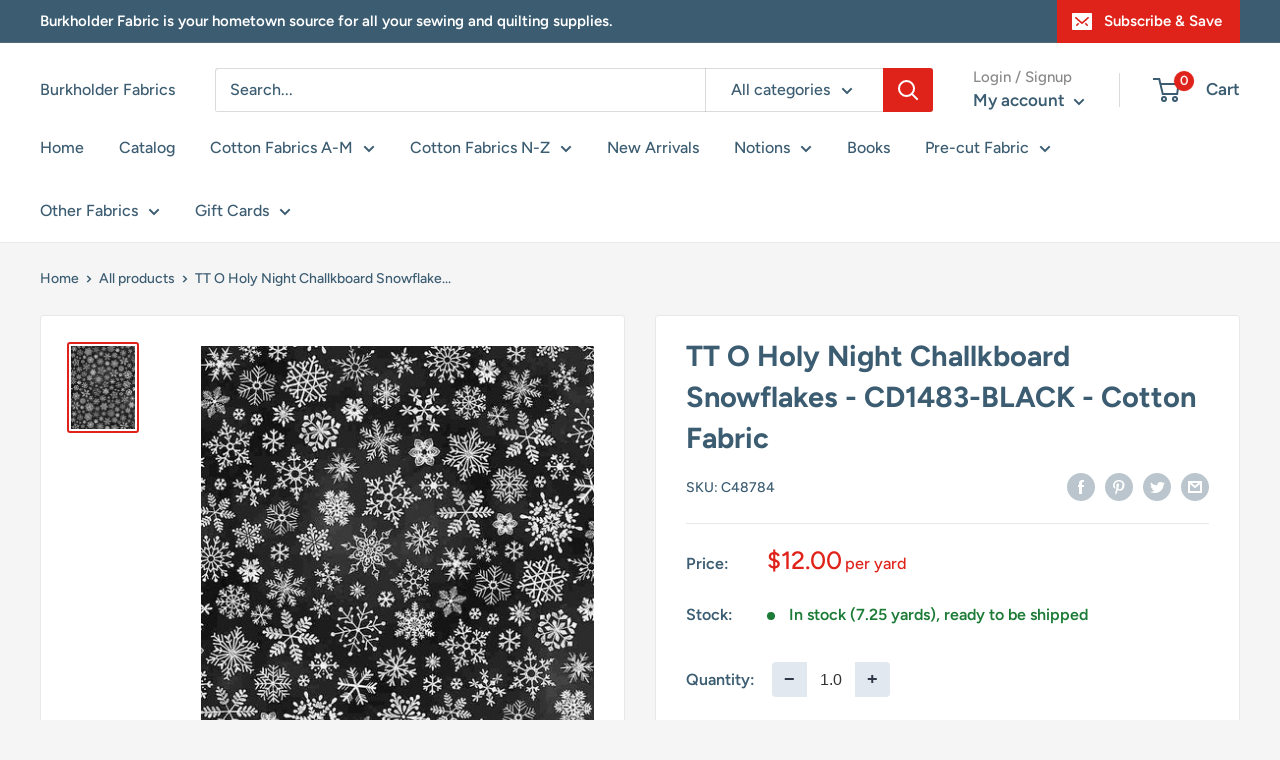

--- FILE ---
content_type: text/html; charset=utf-8
request_url: https://burkfabric.net/products/tt-o-holy-night-challkboard-snowflakes-cd1483-black-cotton-fabric
body_size: 66959
content:
<!doctype html>

<html class="no-js" lang="en">
  <head>
    <meta charset="utf-8">
    <meta name="viewport" content="width=device-width, initial-scale=1.0, height=device-height, minimum-scale=1.0, maximum-scale=5.0">
    <meta name="theme-color" content="#df231a"><title>TT O Holy Night Challkboard Snowflakes - CD1483-BLACK - Cotton Fabric
</title><meta name="description" content="O Holy Night is a cotton fabric collection designed by Gail Cadden for Timeless Treasures. Fabric is 100% cotton and measures 44&quot; wide."><link rel="canonical" href="https://burkfabric.net/products/tt-o-holy-night-challkboard-snowflakes-cd1483-black-cotton-fabric"><link rel="shortcut icon" href="//burkfabric.net/cdn/shop/files/Burkholder_Fabrics_2_8f431d88-41c3-4bc5-92c6-424cb94d8cae_96x96.jpg?v=1701378788" type="image/png"><link rel="preload" as="style" href="//burkfabric.net/cdn/shop/t/8/assets/theme.css?v=54638749410076340481736183847">
    <link rel="preload" as="script" href="//burkfabric.net/cdn/shop/t/8/assets/theme.js?v=26206341219546065721736183847">
    <link rel="preconnect" href="https://cdn.shopify.com">
    <link rel="preconnect" href="https://fonts.shopifycdn.com">
    <link rel="dns-prefetch" href="https://productreviews.shopifycdn.com">
    <link rel="dns-prefetch" href="https://ajax.googleapis.com">
    <link rel="dns-prefetch" href="https://maps.googleapis.com">
    <link rel="dns-prefetch" href="https://maps.gstatic.com">

    <meta property="og:type" content="product">
  <meta property="og:title" content="TT O Holy Night Challkboard Snowflakes - CD1483-BLACK - Cotton Fabric"><meta property="og:image" content="http://burkfabric.net/cdn/shop/files/TT_O_Holy_Night_Challkboard_Snowflakes_-_CD1483-BLACK_-_Cotton_Fabric.jpg?v=1715114505">
    <meta property="og:image:secure_url" content="https://burkfabric.net/cdn/shop/files/TT_O_Holy_Night_Challkboard_Snowflakes_-_CD1483-BLACK_-_Cotton_Fabric.jpg?v=1715114505">
    <meta property="og:image:width" content="770">
    <meta property="og:image:height" content="1000"><meta property="product:price:amount" content="3.00">
  <meta property="product:price:currency" content="USD"><meta property="og:description" content="O Holy Night is a cotton fabric collection designed by Gail Cadden for Timeless Treasures. Fabric is 100% cotton and measures 44&quot; wide."><meta property="og:url" content="https://burkfabric.net/products/tt-o-holy-night-challkboard-snowflakes-cd1483-black-cotton-fabric">
<meta property="og:site_name" content="Burkholder Fabrics"><meta name="twitter:card" content="summary"><meta name="twitter:title" content="TT O Holy Night Challkboard Snowflakes - CD1483-BLACK - Cotton Fabric">
  <meta name="twitter:description" content="O Holy Night is a cotton fabric collection designed by Gail Cadden for Timeless Treasures. Fabric is 100% cotton and measures 44&quot; wide.">
  <meta name="twitter:image" content="https://burkfabric.net/cdn/shop/files/TT_O_Holy_Night_Challkboard_Snowflakes_-_CD1483-BLACK_-_Cotton_Fabric_600x600_crop_center.jpg?v=1715114505">
    <link rel="preload" href="//burkfabric.net/cdn/fonts/figtree/figtree_n7.2fd9bfe01586148e644724096c9d75e8c7a90e55.woff2" as="font" type="font/woff2" crossorigin>
<link rel="preload" href="//burkfabric.net/cdn/fonts/figtree/figtree_n5.3b6b7df38aa5986536945796e1f947445832047c.woff2" as="font" type="font/woff2" crossorigin>

<style>
  @font-face {
  font-family: Figtree;
  font-weight: 700;
  font-style: normal;
  font-display: swap;
  src: url("//burkfabric.net/cdn/fonts/figtree/figtree_n7.2fd9bfe01586148e644724096c9d75e8c7a90e55.woff2") format("woff2"),
       url("//burkfabric.net/cdn/fonts/figtree/figtree_n7.ea05de92d862f9594794ab281c4c3a67501ef5fc.woff") format("woff");
}

  @font-face {
  font-family: Figtree;
  font-weight: 500;
  font-style: normal;
  font-display: swap;
  src: url("//burkfabric.net/cdn/fonts/figtree/figtree_n5.3b6b7df38aa5986536945796e1f947445832047c.woff2") format("woff2"),
       url("//burkfabric.net/cdn/fonts/figtree/figtree_n5.f26bf6dcae278b0ed902605f6605fa3338e81dab.woff") format("woff");
}

@font-face {
  font-family: Figtree;
  font-weight: 600;
  font-style: normal;
  font-display: swap;
  src: url("//burkfabric.net/cdn/fonts/figtree/figtree_n6.9d1ea52bb49a0a86cfd1b0383d00f83d3fcc14de.woff2") format("woff2"),
       url("//burkfabric.net/cdn/fonts/figtree/figtree_n6.f0fcdea525a0e47b2ae4ab645832a8e8a96d31d3.woff") format("woff");
}

@font-face {
  font-family: Figtree;
  font-weight: 700;
  font-style: italic;
  font-display: swap;
  src: url("//burkfabric.net/cdn/fonts/figtree/figtree_i7.06add7096a6f2ab742e09ec7e498115904eda1fe.woff2") format("woff2"),
       url("//burkfabric.net/cdn/fonts/figtree/figtree_i7.ee584b5fcaccdbb5518c0228158941f8df81b101.woff") format("woff");
}


  @font-face {
  font-family: Figtree;
  font-weight: 700;
  font-style: normal;
  font-display: swap;
  src: url("//burkfabric.net/cdn/fonts/figtree/figtree_n7.2fd9bfe01586148e644724096c9d75e8c7a90e55.woff2") format("woff2"),
       url("//burkfabric.net/cdn/fonts/figtree/figtree_n7.ea05de92d862f9594794ab281c4c3a67501ef5fc.woff") format("woff");
}

  @font-face {
  font-family: Figtree;
  font-weight: 500;
  font-style: italic;
  font-display: swap;
  src: url("//burkfabric.net/cdn/fonts/figtree/figtree_i5.969396f679a62854cf82dbf67acc5721e41351f0.woff2") format("woff2"),
       url("//burkfabric.net/cdn/fonts/figtree/figtree_i5.93bc1cad6c73ca9815f9777c49176dfc9d2890dd.woff") format("woff");
}

  @font-face {
  font-family: Figtree;
  font-weight: 700;
  font-style: italic;
  font-display: swap;
  src: url("//burkfabric.net/cdn/fonts/figtree/figtree_i7.06add7096a6f2ab742e09ec7e498115904eda1fe.woff2") format("woff2"),
       url("//burkfabric.net/cdn/fonts/figtree/figtree_i7.ee584b5fcaccdbb5518c0228158941f8df81b101.woff") format("woff");
}


  :root {
    --default-text-font-size : 15px;
    --base-text-font-size    : 16px;
    --heading-font-family    : Figtree, sans-serif;
    --heading-font-weight    : 700;
    --heading-font-style     : normal;
    --text-font-family       : Figtree, sans-serif;
    --text-font-weight       : 500;
    --text-font-style        : normal;
    --text-font-bolder-weight: 600;
    --text-link-decoration   : underline;

    --text-color               : #3b5c71;
    --text-color-rgb           : 59, 92, 113;
    --heading-color            : #3b5c71;
    --border-color             : #e8e8e8;
    --border-color-rgb         : 232, 232, 232;
    --form-border-color        : #dbdbdb;
    --accent-color             : #df231a;
    --accent-color-rgb         : 223, 35, 26;
    --link-color               : #df231a;
    --link-color-hover         : #9a1812;
    --background               : #f5f5f5;
    --secondary-background     : #ffffff;
    --secondary-background-rgb : 255, 255, 255;
    --accent-background        : rgba(223, 35, 26, 0.08);

    --input-background: #ffffff;

    --error-color       : #df231a;
    --error-background  : rgba(223, 35, 26, 0.07);
    --success-color     : #1c7b36;
    --success-background: rgba(28, 123, 54, 0.11);

    --primary-button-background      : #df231a;
    --primary-button-background-rgb  : 223, 35, 26;
    --primary-button-text-color      : #ffffff;
    --secondary-button-background    : #222021;
    --secondary-button-background-rgb: 34, 32, 33;
    --secondary-button-text-color    : #ffffff;

    --header-background      : #ffffff;
    --header-text-color      : #3b5c71;
    --header-light-text-color: #898989;
    --header-border-color    : rgba(137, 137, 137, 0.3);
    --header-accent-color    : #df231a;

    --footer-background-color:    #3b5c71;
    --footer-heading-text-color:  #ffffff;
    --footer-body-text-color:     #ffffff;
    --footer-body-text-color-rgb: 255, 255, 255;
    --footer-accent-color:        #df231a;
    --footer-accent-color-rgb:    223, 35, 26;
    --footer-border:              none;
    
    --flickity-arrow-color: #b5b5b5;--product-on-sale-accent           : #cf0e0e;
    --product-on-sale-accent-rgb       : 207, 14, 14;
    --product-on-sale-color            : #ffffff;
    --product-in-stock-color           : #1c7b36;
    --product-low-stock-color          : #cf0e0e;
    --product-sold-out-color           : #8a9297;
    --product-custom-label-1-background: #3f6ab1;
    --product-custom-label-1-color     : #ffffff;
    --product-custom-label-2-background: #8a44ae;
    --product-custom-label-2-color     : #ffffff;
    --product-review-star-color        : #ffbd00;

    --mobile-container-gutter : 20px;
    --desktop-container-gutter: 40px;
  }
</style>

<script>
  // IE11 does not have support for CSS variables, so we have to polyfill them
  if (!(((window || {}).CSS || {}).supports && window.CSS.supports('(--a: 0)'))) {
    const script = document.createElement('script');
    script.type = 'text/javascript';
    script.src = 'https://cdn.jsdelivr.net/npm/css-vars-ponyfill@2';
    script.onload = function() {
      cssVars({});
    };

    document.getElementsByTagName('head')[0].appendChild(script);
  }
</script>


    <script>window.performance && window.performance.mark && window.performance.mark('shopify.content_for_header.start');</script><meta name="google-site-verification" content="8QS6-EDwS64LTSjnK3v517qy6G6x_j94iN_CGabzHY8">
<meta id="shopify-digital-wallet" name="shopify-digital-wallet" content="/52467105950/digital_wallets/dialog">
<meta name="shopify-checkout-api-token" content="ca62a8b625df9690851a2034cfbc0d56">
<meta id="in-context-paypal-metadata" data-shop-id="52467105950" data-venmo-supported="true" data-environment="production" data-locale="en_US" data-paypal-v4="true" data-currency="USD">
<link rel="alternate" type="application/json+oembed" href="https://burkfabric.net/products/tt-o-holy-night-challkboard-snowflakes-cd1483-black-cotton-fabric.oembed">
<script async="async" src="/checkouts/internal/preloads.js?locale=en-US"></script>
<script id="shopify-features" type="application/json">{"accessToken":"ca62a8b625df9690851a2034cfbc0d56","betas":["rich-media-storefront-analytics"],"domain":"burkfabric.net","predictiveSearch":true,"shopId":52467105950,"locale":"en"}</script>
<script>var Shopify = Shopify || {};
Shopify.shop = "burkholder-fabrics.myshopify.com";
Shopify.locale = "en";
Shopify.currency = {"active":"USD","rate":"1.0"};
Shopify.country = "US";
Shopify.theme = {"name":"[FSA]-Warehouse-updated | Gist Edits","id":147916488950,"schema_name":"Warehouse","schema_version":"1.16.5","theme_store_id":null,"role":"main"};
Shopify.theme.handle = "null";
Shopify.theme.style = {"id":null,"handle":null};
Shopify.cdnHost = "burkfabric.net/cdn";
Shopify.routes = Shopify.routes || {};
Shopify.routes.root = "/";</script>
<script type="module">!function(o){(o.Shopify=o.Shopify||{}).modules=!0}(window);</script>
<script>!function(o){function n(){var o=[];function n(){o.push(Array.prototype.slice.apply(arguments))}return n.q=o,n}var t=o.Shopify=o.Shopify||{};t.loadFeatures=n(),t.autoloadFeatures=n()}(window);</script>
<script id="shop-js-analytics" type="application/json">{"pageType":"product"}</script>
<script defer="defer" async type="module" src="//burkfabric.net/cdn/shopifycloud/shop-js/modules/v2/client.init-shop-cart-sync_BT-GjEfc.en.esm.js"></script>
<script defer="defer" async type="module" src="//burkfabric.net/cdn/shopifycloud/shop-js/modules/v2/chunk.common_D58fp_Oc.esm.js"></script>
<script defer="defer" async type="module" src="//burkfabric.net/cdn/shopifycloud/shop-js/modules/v2/chunk.modal_xMitdFEc.esm.js"></script>
<script type="module">
  await import("//burkfabric.net/cdn/shopifycloud/shop-js/modules/v2/client.init-shop-cart-sync_BT-GjEfc.en.esm.js");
await import("//burkfabric.net/cdn/shopifycloud/shop-js/modules/v2/chunk.common_D58fp_Oc.esm.js");
await import("//burkfabric.net/cdn/shopifycloud/shop-js/modules/v2/chunk.modal_xMitdFEc.esm.js");

  window.Shopify.SignInWithShop?.initShopCartSync?.({"fedCMEnabled":true,"windoidEnabled":true});

</script>
<script>(function() {
  var isLoaded = false;
  function asyncLoad() {
    if (isLoaded) return;
    isLoaded = true;
    var urls = ["https:\/\/cdn.giftcardpro.app\/build\/storefront\/storefront.js?shop=burkholder-fabrics.myshopify.com"];
    for (var i = 0; i < urls.length; i++) {
      var s = document.createElement('script');
      s.type = 'text/javascript';
      s.async = true;
      s.src = urls[i];
      var x = document.getElementsByTagName('script')[0];
      x.parentNode.insertBefore(s, x);
    }
  };
  if(window.attachEvent) {
    window.attachEvent('onload', asyncLoad);
  } else {
    window.addEventListener('load', asyncLoad, false);
  }
})();</script>
<script id="__st">var __st={"a":52467105950,"offset":-18000,"reqid":"e1348c72-f1c2-4331-a9a6-30e193b857ef-1769099955","pageurl":"burkfabric.net\/products\/tt-o-holy-night-challkboard-snowflakes-cd1483-black-cotton-fabric","u":"652860a95ff5","p":"product","rtyp":"product","rid":8588933169398};</script>
<script>window.ShopifyPaypalV4VisibilityTracking = true;</script>
<script id="captcha-bootstrap">!function(){'use strict';const t='contact',e='account',n='new_comment',o=[[t,t],['blogs',n],['comments',n],[t,'customer']],c=[[e,'customer_login'],[e,'guest_login'],[e,'recover_customer_password'],[e,'create_customer']],r=t=>t.map((([t,e])=>`form[action*='/${t}']:not([data-nocaptcha='true']) input[name='form_type'][value='${e}']`)).join(','),a=t=>()=>t?[...document.querySelectorAll(t)].map((t=>t.form)):[];function s(){const t=[...o],e=r(t);return a(e)}const i='password',u='form_key',d=['recaptcha-v3-token','g-recaptcha-response','h-captcha-response',i],f=()=>{try{return window.sessionStorage}catch{return}},m='__shopify_v',_=t=>t.elements[u];function p(t,e,n=!1){try{const o=window.sessionStorage,c=JSON.parse(o.getItem(e)),{data:r}=function(t){const{data:e,action:n}=t;return t[m]||n?{data:e,action:n}:{data:t,action:n}}(c);for(const[e,n]of Object.entries(r))t.elements[e]&&(t.elements[e].value=n);n&&o.removeItem(e)}catch(o){console.error('form repopulation failed',{error:o})}}const l='form_type',E='cptcha';function T(t){t.dataset[E]=!0}const w=window,h=w.document,L='Shopify',v='ce_forms',y='captcha';let A=!1;((t,e)=>{const n=(g='f06e6c50-85a8-45c8-87d0-21a2b65856fe',I='https://cdn.shopify.com/shopifycloud/storefront-forms-hcaptcha/ce_storefront_forms_captcha_hcaptcha.v1.5.2.iife.js',D={infoText:'Protected by hCaptcha',privacyText:'Privacy',termsText:'Terms'},(t,e,n)=>{const o=w[L][v],c=o.bindForm;if(c)return c(t,g,e,D).then(n);var r;o.q.push([[t,g,e,D],n]),r=I,A||(h.body.append(Object.assign(h.createElement('script'),{id:'captcha-provider',async:!0,src:r})),A=!0)});var g,I,D;w[L]=w[L]||{},w[L][v]=w[L][v]||{},w[L][v].q=[],w[L][y]=w[L][y]||{},w[L][y].protect=function(t,e){n(t,void 0,e),T(t)},Object.freeze(w[L][y]),function(t,e,n,w,h,L){const[v,y,A,g]=function(t,e,n){const i=e?o:[],u=t?c:[],d=[...i,...u],f=r(d),m=r(i),_=r(d.filter((([t,e])=>n.includes(e))));return[a(f),a(m),a(_),s()]}(w,h,L),I=t=>{const e=t.target;return e instanceof HTMLFormElement?e:e&&e.form},D=t=>v().includes(t);t.addEventListener('submit',(t=>{const e=I(t);if(!e)return;const n=D(e)&&!e.dataset.hcaptchaBound&&!e.dataset.recaptchaBound,o=_(e),c=g().includes(e)&&(!o||!o.value);(n||c)&&t.preventDefault(),c&&!n&&(function(t){try{if(!f())return;!function(t){const e=f();if(!e)return;const n=_(t);if(!n)return;const o=n.value;o&&e.removeItem(o)}(t);const e=Array.from(Array(32),(()=>Math.random().toString(36)[2])).join('');!function(t,e){_(t)||t.append(Object.assign(document.createElement('input'),{type:'hidden',name:u})),t.elements[u].value=e}(t,e),function(t,e){const n=f();if(!n)return;const o=[...t.querySelectorAll(`input[type='${i}']`)].map((({name:t})=>t)),c=[...d,...o],r={};for(const[a,s]of new FormData(t).entries())c.includes(a)||(r[a]=s);n.setItem(e,JSON.stringify({[m]:1,action:t.action,data:r}))}(t,e)}catch(e){console.error('failed to persist form',e)}}(e),e.submit())}));const S=(t,e)=>{t&&!t.dataset[E]&&(n(t,e.some((e=>e===t))),T(t))};for(const o of['focusin','change'])t.addEventListener(o,(t=>{const e=I(t);D(e)&&S(e,y())}));const B=e.get('form_key'),M=e.get(l),P=B&&M;t.addEventListener('DOMContentLoaded',(()=>{const t=y();if(P)for(const e of t)e.elements[l].value===M&&p(e,B);[...new Set([...A(),...v().filter((t=>'true'===t.dataset.shopifyCaptcha))])].forEach((e=>S(e,t)))}))}(h,new URLSearchParams(w.location.search),n,t,e,['guest_login'])})(!0,!0)}();</script>
<script integrity="sha256-4kQ18oKyAcykRKYeNunJcIwy7WH5gtpwJnB7kiuLZ1E=" data-source-attribution="shopify.loadfeatures" defer="defer" src="//burkfabric.net/cdn/shopifycloud/storefront/assets/storefront/load_feature-a0a9edcb.js" crossorigin="anonymous"></script>
<script data-source-attribution="shopify.dynamic_checkout.dynamic.init">var Shopify=Shopify||{};Shopify.PaymentButton=Shopify.PaymentButton||{isStorefrontPortableWallets:!0,init:function(){window.Shopify.PaymentButton.init=function(){};var t=document.createElement("script");t.src="https://burkfabric.net/cdn/shopifycloud/portable-wallets/latest/portable-wallets.en.js",t.type="module",document.head.appendChild(t)}};
</script>
<script data-source-attribution="shopify.dynamic_checkout.buyer_consent">
  function portableWalletsHideBuyerConsent(e){var t=document.getElementById("shopify-buyer-consent"),n=document.getElementById("shopify-subscription-policy-button");t&&n&&(t.classList.add("hidden"),t.setAttribute("aria-hidden","true"),n.removeEventListener("click",e))}function portableWalletsShowBuyerConsent(e){var t=document.getElementById("shopify-buyer-consent"),n=document.getElementById("shopify-subscription-policy-button");t&&n&&(t.classList.remove("hidden"),t.removeAttribute("aria-hidden"),n.addEventListener("click",e))}window.Shopify?.PaymentButton&&(window.Shopify.PaymentButton.hideBuyerConsent=portableWalletsHideBuyerConsent,window.Shopify.PaymentButton.showBuyerConsent=portableWalletsShowBuyerConsent);
</script>
<script data-source-attribution="shopify.dynamic_checkout.cart.bootstrap">document.addEventListener("DOMContentLoaded",(function(){function t(){return document.querySelector("shopify-accelerated-checkout-cart, shopify-accelerated-checkout")}if(t())Shopify.PaymentButton.init();else{new MutationObserver((function(e,n){t()&&(Shopify.PaymentButton.init(),n.disconnect())})).observe(document.body,{childList:!0,subtree:!0})}}));
</script>
<link id="shopify-accelerated-checkout-styles" rel="stylesheet" media="screen" href="https://burkfabric.net/cdn/shopifycloud/portable-wallets/latest/accelerated-checkout-backwards-compat.css" crossorigin="anonymous">
<style id="shopify-accelerated-checkout-cart">
        #shopify-buyer-consent {
  margin-top: 1em;
  display: inline-block;
  width: 100%;
}

#shopify-buyer-consent.hidden {
  display: none;
}

#shopify-subscription-policy-button {
  background: none;
  border: none;
  padding: 0;
  text-decoration: underline;
  font-size: inherit;
  cursor: pointer;
}

#shopify-subscription-policy-button::before {
  box-shadow: none;
}

      </style>

<script>window.performance && window.performance.mark && window.performance.mark('shopify.content_for_header.end');</script>

    <link rel="stylesheet" href="//burkfabric.net/cdn/shop/t/8/assets/theme.css?v=54638749410076340481736183847">

    
  <script type="application/ld+json">
  {
    "@context": "http://schema.org",
    "@type": "Product",
    "offers": [{
          "@type": "Offer",
          "name": "Default Title",
          "availability":"https://schema.org/InStock",
          "price": 3.0,
          "priceCurrency": "USD",
          "priceValidUntil": "2026-02-01","sku": "C48784","url": "/products/tt-o-holy-night-challkboard-snowflakes-cd1483-black-cotton-fabric?variant=46583163158774"
        }
],
    "brand": {
      "name": "Timeless Treasures"
    },
    "name": "TT O Holy Night Challkboard Snowflakes - CD1483-BLACK - Cotton Fabric",
    "description": "O Holy Night is a cotton fabric collection designed by Gail Cadden for Timeless Treasures. Fabric is 100% cotton and measures 44\" wide.",
    "category": "Yardage",
    "url": "/products/tt-o-holy-night-challkboard-snowflakes-cd1483-black-cotton-fabric",
    "sku": "C48784",
    "image": {
      "@type": "ImageObject",
      "url": "https://burkfabric.net/cdn/shop/files/TT_O_Holy_Night_Challkboard_Snowflakes_-_CD1483-BLACK_-_Cotton_Fabric_1024x.jpg?v=1715114505",
      "image": "https://burkfabric.net/cdn/shop/files/TT_O_Holy_Night_Challkboard_Snowflakes_-_CD1483-BLACK_-_Cotton_Fabric_1024x.jpg?v=1715114505",
      "name": "TT O Holy Night Challkboard Snowflakes - CD1483-BLACK - Cotton Fabric",
      "width": "1024",
      "height": "1024"
    }
  }
  </script>



  <script type="application/ld+json">
  {
    "@context": "http://schema.org",
    "@type": "BreadcrumbList",
  "itemListElement": [{
      "@type": "ListItem",
      "position": 1,
      "name": "Home",
      "item": "https://burkfabric.net"
    },{
          "@type": "ListItem",
          "position": 2,
          "name": "TT O Holy Night Challkboard Snowflakes - CD1483-BLACK - Cotton Fabric",
          "item": "https://burkfabric.net/products/tt-o-holy-night-challkboard-snowflakes-cd1483-black-cotton-fabric"
        }]
  }
  </script>


    <script>
      // This allows to expose several variables to the global scope, to be used in scripts
      window.theme = {
        pageType: "product",
        // Fabric Shop App -- Start
        cartCount: 0,
        // Fabric Shop App -- End
        moneyFormat: "${{amount}}",
        moneyWithCurrencyFormat: "${{amount}} USD",
        showDiscount: true,
        discountMode: "percentage",
        searchMode: "product",
        searchUnavailableProducts: "last",
        cartType: "page"
      };

      window.routes = {
        rootUrl: "\/",
        rootUrlWithoutSlash: '',
        cartUrl: "\/cart",
        cartAddUrl: "\/cart\/add",
        cartChangeUrl: "\/cart\/change",
        searchUrl: "\/search",
        productRecommendationsUrl: "\/recommendations\/products"
      };

      window.languages = {
        productRegularPrice: "Regular price",
        productSalePrice: "Sale price",
        collectionOnSaleLabel: "Save {{savings}}",
        productFormUnavailable: "Unavailable",
        productFormAddToCart: "Add to cart",
        productFormSoldOut: "Sold out",
        productAdded: "Product has been added to your cart",
        productAddedShort: "Added!",
        shippingEstimatorNoResults: "No shipping could be found for your address.",
        shippingEstimatorOneResult: "There is one shipping rate for your address:",
        shippingEstimatorMultipleResults: "There are {{count}} shipping rates for your address:",
        shippingEstimatorErrors: "There are some errors:"
      };

      window.lazySizesConfig = {
        loadHidden: false,
        hFac: 0.8,
        expFactor: 3,
        customMedia: {
          '--phone': '(max-width: 640px)',
          '--tablet': '(min-width: 641px) and (max-width: 1023px)',
          '--lap': '(min-width: 1024px)'
        }
      };

      document.documentElement.className = document.documentElement.className.replace('no-js', 'js');
    </script><script src="//burkfabric.net/cdn/shop/t/8/assets/theme.js?v=26206341219546065721736183847" defer></script>
    <script src="//burkfabric.net/cdn/shop/t/8/assets/custom.js?v=90373254691674712701736183847" defer></script><script>
        (function () {
          window.onpageshow = function() {
            // We force re-freshing the cart content onpageshow, as most browsers will serve a cache copy when hitting the
            // back button, which cause staled data
            document.documentElement.dispatchEvent(new CustomEvent('cart:refresh', {
              bubbles: true,
              detail: {scrollToTop: false}
            }));
          };
        })();
      </script>



<script>
  var fqa = {"product":{"Yardage":{"unit":"yd","multiplier":4,"multi":4,"divider":0.25,"minimum":2,"min":2,"property":"Cut Length","unit_per_short":"\/yd","unit_per_long":"per yard","unit_name":"yard","strings":{"unit_singular":"Yard","unit_plural":"Yards","separator_less_then_one":" of a ","separator_more_then_one":" Continuous "}}},"strings":{"separator_less_then_one":" of a ","separator_more_then_one":" Continuous ","unit_singular":"Yard","unit_plural":"Yards"}};
  var cartJson = {"note":null,"attributes":{},"original_total_price":0,"total_price":0,"total_discount":0,"total_weight":0.0,"item_count":0,"items":[],"requires_shipping":false,"currency":"USD","items_subtotal_price":0,"cart_level_discount_applications":[],"checkout_charge_amount":0};
  var themeName = "Warehouse";
</script>


<script src="https://cdn.fabricshop.app/v2.1.0/FabricShop.js?shop=burkholder-fabrics.myshopify.com" crossorigin="anonymous" defer></script>




<style>

/* Button Childern CSS to fix events */
[data-fsa-add-to-cart] > *,
button[name=checkout] > *,
input[name=checkout] > *,
button[name=update] > *,
input[name=update]  > * {
  pointer-events: none;
}

button[data-fsa-minus-cart],
button[data-fsa-plus-cart],
button[data-fsa-minus],
button[data-fsa-plus] {
  box-sizing: inherit;
  border-width: 0;
  border-style: solid;
  border-color: #e2e8f0;
  font-family: inherit;
  margin: 0;
  overflow: visible;
  text-transform: none;
  -webkit-appearance: button;
  background: transparent;
  cursor: pointer;
  line-height: inherit;
  background-color: #e2e8f0;
  font-weight: 700;
  padding-top: 0.25rem;
  padding-bottom: 0.25rem;
  padding-left: 0.75rem;
  padding-right: 0.75rem;
  color: #2d3748;
  font-size: 1.125rem;
}

button[data-fsa-plus-cart],
button[data-fsa-plus] {
  border-top-right-radius: 0.25rem;
  border-bottom-right-radius: 0.25rem;
}

button[data-fsa-minus-cart],
button[data-fsa-minus] {
  border-top-left-radius: 0.25rem;
  border-bottom-left-radius: 0.25rem;
}

button[data-fsa-minus-cart]:not([disabled]):hover,
button[data-fsa-plus-cart]:not([disabled]):hover,
button[data-fsa-minus]:not([disabled]):hover,
button[data-fsa-plus]:not([disabled]):hover {
  background-color: #cbd5e0;
}

button[data-fsa-minus-cart]:focus,
button[data-fsa-plus-cart]:focus,
button[data-fsa-minus]:focus,
button[data-fsa-plus]:focus {
  outline: 1px dotted;
  outline: 5px auto -webkit-focus-ring-color;
}

button[data-fsa-minus-cart]:disabled,
button[data-fsa-plus-cart]:disabled,
button[data-fsa-minus]:disabled,
button[data-fsa-plus]:disabled {
  cursor: not-allowed;
}

input[data-fsa-input-cart],
input[data-fsa-input] {
  box-sizing: inherit;
  border-width: 0;
  border-style: solid;
  border-color: #e2e8f0;
  font-family: inherit;
  font-size: 16px;
  margin: 0;
  overflow: visible;
  padding: 0;
  line-height: inherit;
  color: #333;
  text-align: center;
  width: 3rem;
}

div[data-fsa-container-cart],
div[data-fsa-container-product] {
  font-family: -apple-system, BlinkMacSystemFont, "Segoe UI", Roboto,
    "Helvetica Neue", Arial, "Noto Sans", sans-serif, "Apple Color Emoji",
    "Segoe UI Emoji", "Segoe UI Symbol", "Noto Color Emoji";
  line-height: 1.5;
  box-sizing: inherit;
  border-width: 0;
  border-style: solid;
  border-color: #e2e8f0;
  display: inline-flex;
}

/* Additional styles */
input[data-fsa-input-cart],
input[data-fsa-input] {
  display: inline-block;
  background-color: white;
  border-radius: 0;
  min-height: 0;
}

/* Custom CSS */
[data-fsa-unit-long-type]:after {
font-size: 65%;
margin-left: 3px;
}
[data-fsa-unit-short-type]:after {
font-size: 70%;
margin-left: 2px;
}
{% if request.page_type == 'collection' %}
[data-fsa-container-product] {
margin: 5px;
}
{% endif %}

/* Units */


[data-fsa-unit-long-type="Yardage"]:after {
  content: "per yard";
}

[data-fsa-unit-short-type="Yardage"]:after {
  content: "/yd";
}

</style>





 <script defer>

  /**
   * IMPORTANT!
   * Do not edit this file. Any changes made could be overwritten by at
   * any time. If you need assistance, please reach out to us at support@gist-apps.com.
   */

  if (typeof(GIST) == 'undefined') {
    window.GIST = GIST = {};
  }
  if (typeof(GIST.f) == 'undefined') {
    GIST.f = {};
  }


</script>


<script type="text/javascript" src="https://cdn.giftcardpro.app/build/storefront/storefront.js" defer></script>
<link rel="stylesheet" type="text/css" href="https://cdn.giftcardpro.app/build/storefront/storefront.css">


  	 
<link href="https://monorail-edge.shopifysvc.com" rel="dns-prefetch">
<script>(function(){if ("sendBeacon" in navigator && "performance" in window) {try {var session_token_from_headers = performance.getEntriesByType('navigation')[0].serverTiming.find(x => x.name == '_s').description;} catch {var session_token_from_headers = undefined;}var session_cookie_matches = document.cookie.match(/_shopify_s=([^;]*)/);var session_token_from_cookie = session_cookie_matches && session_cookie_matches.length === 2 ? session_cookie_matches[1] : "";var session_token = session_token_from_headers || session_token_from_cookie || "";function handle_abandonment_event(e) {var entries = performance.getEntries().filter(function(entry) {return /monorail-edge.shopifysvc.com/.test(entry.name);});if (!window.abandonment_tracked && entries.length === 0) {window.abandonment_tracked = true;var currentMs = Date.now();var navigation_start = performance.timing.navigationStart;var payload = {shop_id: 52467105950,url: window.location.href,navigation_start,duration: currentMs - navigation_start,session_token,page_type: "product"};window.navigator.sendBeacon("https://monorail-edge.shopifysvc.com/v1/produce", JSON.stringify({schema_id: "online_store_buyer_site_abandonment/1.1",payload: payload,metadata: {event_created_at_ms: currentMs,event_sent_at_ms: currentMs}}));}}window.addEventListener('pagehide', handle_abandonment_event);}}());</script>
<script id="web-pixels-manager-setup">(function e(e,d,r,n,o){if(void 0===o&&(o={}),!Boolean(null===(a=null===(i=window.Shopify)||void 0===i?void 0:i.analytics)||void 0===a?void 0:a.replayQueue)){var i,a;window.Shopify=window.Shopify||{};var t=window.Shopify;t.analytics=t.analytics||{};var s=t.analytics;s.replayQueue=[],s.publish=function(e,d,r){return s.replayQueue.push([e,d,r]),!0};try{self.performance.mark("wpm:start")}catch(e){}var l=function(){var e={modern:/Edge?\/(1{2}[4-9]|1[2-9]\d|[2-9]\d{2}|\d{4,})\.\d+(\.\d+|)|Firefox\/(1{2}[4-9]|1[2-9]\d|[2-9]\d{2}|\d{4,})\.\d+(\.\d+|)|Chrom(ium|e)\/(9{2}|\d{3,})\.\d+(\.\d+|)|(Maci|X1{2}).+ Version\/(15\.\d+|(1[6-9]|[2-9]\d|\d{3,})\.\d+)([,.]\d+|)( \(\w+\)|)( Mobile\/\w+|) Safari\/|Chrome.+OPR\/(9{2}|\d{3,})\.\d+\.\d+|(CPU[ +]OS|iPhone[ +]OS|CPU[ +]iPhone|CPU IPhone OS|CPU iPad OS)[ +]+(15[._]\d+|(1[6-9]|[2-9]\d|\d{3,})[._]\d+)([._]\d+|)|Android:?[ /-](13[3-9]|1[4-9]\d|[2-9]\d{2}|\d{4,})(\.\d+|)(\.\d+|)|Android.+Firefox\/(13[5-9]|1[4-9]\d|[2-9]\d{2}|\d{4,})\.\d+(\.\d+|)|Android.+Chrom(ium|e)\/(13[3-9]|1[4-9]\d|[2-9]\d{2}|\d{4,})\.\d+(\.\d+|)|SamsungBrowser\/([2-9]\d|\d{3,})\.\d+/,legacy:/Edge?\/(1[6-9]|[2-9]\d|\d{3,})\.\d+(\.\d+|)|Firefox\/(5[4-9]|[6-9]\d|\d{3,})\.\d+(\.\d+|)|Chrom(ium|e)\/(5[1-9]|[6-9]\d|\d{3,})\.\d+(\.\d+|)([\d.]+$|.*Safari\/(?![\d.]+ Edge\/[\d.]+$))|(Maci|X1{2}).+ Version\/(10\.\d+|(1[1-9]|[2-9]\d|\d{3,})\.\d+)([,.]\d+|)( \(\w+\)|)( Mobile\/\w+|) Safari\/|Chrome.+OPR\/(3[89]|[4-9]\d|\d{3,})\.\d+\.\d+|(CPU[ +]OS|iPhone[ +]OS|CPU[ +]iPhone|CPU IPhone OS|CPU iPad OS)[ +]+(10[._]\d+|(1[1-9]|[2-9]\d|\d{3,})[._]\d+)([._]\d+|)|Android:?[ /-](13[3-9]|1[4-9]\d|[2-9]\d{2}|\d{4,})(\.\d+|)(\.\d+|)|Mobile Safari.+OPR\/([89]\d|\d{3,})\.\d+\.\d+|Android.+Firefox\/(13[5-9]|1[4-9]\d|[2-9]\d{2}|\d{4,})\.\d+(\.\d+|)|Android.+Chrom(ium|e)\/(13[3-9]|1[4-9]\d|[2-9]\d{2}|\d{4,})\.\d+(\.\d+|)|Android.+(UC? ?Browser|UCWEB|U3)[ /]?(15\.([5-9]|\d{2,})|(1[6-9]|[2-9]\d|\d{3,})\.\d+)\.\d+|SamsungBrowser\/(5\.\d+|([6-9]|\d{2,})\.\d+)|Android.+MQ{2}Browser\/(14(\.(9|\d{2,})|)|(1[5-9]|[2-9]\d|\d{3,})(\.\d+|))(\.\d+|)|K[Aa][Ii]OS\/(3\.\d+|([4-9]|\d{2,})\.\d+)(\.\d+|)/},d=e.modern,r=e.legacy,n=navigator.userAgent;return n.match(d)?"modern":n.match(r)?"legacy":"unknown"}(),u="modern"===l?"modern":"legacy",c=(null!=n?n:{modern:"",legacy:""})[u],f=function(e){return[e.baseUrl,"/wpm","/b",e.hashVersion,"modern"===e.buildTarget?"m":"l",".js"].join("")}({baseUrl:d,hashVersion:r,buildTarget:u}),m=function(e){var d=e.version,r=e.bundleTarget,n=e.surface,o=e.pageUrl,i=e.monorailEndpoint;return{emit:function(e){var a=e.status,t=e.errorMsg,s=(new Date).getTime(),l=JSON.stringify({metadata:{event_sent_at_ms:s},events:[{schema_id:"web_pixels_manager_load/3.1",payload:{version:d,bundle_target:r,page_url:o,status:a,surface:n,error_msg:t},metadata:{event_created_at_ms:s}}]});if(!i)return console&&console.warn&&console.warn("[Web Pixels Manager] No Monorail endpoint provided, skipping logging."),!1;try{return self.navigator.sendBeacon.bind(self.navigator)(i,l)}catch(e){}var u=new XMLHttpRequest;try{return u.open("POST",i,!0),u.setRequestHeader("Content-Type","text/plain"),u.send(l),!0}catch(e){return console&&console.warn&&console.warn("[Web Pixels Manager] Got an unhandled error while logging to Monorail."),!1}}}}({version:r,bundleTarget:l,surface:e.surface,pageUrl:self.location.href,monorailEndpoint:e.monorailEndpoint});try{o.browserTarget=l,function(e){var d=e.src,r=e.async,n=void 0===r||r,o=e.onload,i=e.onerror,a=e.sri,t=e.scriptDataAttributes,s=void 0===t?{}:t,l=document.createElement("script"),u=document.querySelector("head"),c=document.querySelector("body");if(l.async=n,l.src=d,a&&(l.integrity=a,l.crossOrigin="anonymous"),s)for(var f in s)if(Object.prototype.hasOwnProperty.call(s,f))try{l.dataset[f]=s[f]}catch(e){}if(o&&l.addEventListener("load",o),i&&l.addEventListener("error",i),u)u.appendChild(l);else{if(!c)throw new Error("Did not find a head or body element to append the script");c.appendChild(l)}}({src:f,async:!0,onload:function(){if(!function(){var e,d;return Boolean(null===(d=null===(e=window.Shopify)||void 0===e?void 0:e.analytics)||void 0===d?void 0:d.initialized)}()){var d=window.webPixelsManager.init(e)||void 0;if(d){var r=window.Shopify.analytics;r.replayQueue.forEach((function(e){var r=e[0],n=e[1],o=e[2];d.publishCustomEvent(r,n,o)})),r.replayQueue=[],r.publish=d.publishCustomEvent,r.visitor=d.visitor,r.initialized=!0}}},onerror:function(){return m.emit({status:"failed",errorMsg:"".concat(f," has failed to load")})},sri:function(e){var d=/^sha384-[A-Za-z0-9+/=]+$/;return"string"==typeof e&&d.test(e)}(c)?c:"",scriptDataAttributes:o}),m.emit({status:"loading"})}catch(e){m.emit({status:"failed",errorMsg:(null==e?void 0:e.message)||"Unknown error"})}}})({shopId: 52467105950,storefrontBaseUrl: "https://burkfabric.net",extensionsBaseUrl: "https://extensions.shopifycdn.com/cdn/shopifycloud/web-pixels-manager",monorailEndpoint: "https://monorail-edge.shopifysvc.com/unstable/produce_batch",surface: "storefront-renderer",enabledBetaFlags: ["2dca8a86"],webPixelsConfigList: [{"id":"521994486","configuration":"{\"config\":\"{\\\"pixel_id\\\":\\\"G-0FGDMJ2S4C\\\",\\\"target_country\\\":\\\"US\\\",\\\"gtag_events\\\":[{\\\"type\\\":\\\"search\\\",\\\"action_label\\\":[\\\"G-0FGDMJ2S4C\\\",\\\"AW-972121244\\\/bXY6CLLtgcMCEJzJxc8D\\\"]},{\\\"type\\\":\\\"begin_checkout\\\",\\\"action_label\\\":[\\\"G-0FGDMJ2S4C\\\",\\\"AW-972121244\\\/Rxi7CK_tgcMCEJzJxc8D\\\"]},{\\\"type\\\":\\\"view_item\\\",\\\"action_label\\\":[\\\"G-0FGDMJ2S4C\\\",\\\"AW-972121244\\\/c7ASCKntgcMCEJzJxc8D\\\",\\\"MC-1XDGQ8SZFQ\\\"]},{\\\"type\\\":\\\"purchase\\\",\\\"action_label\\\":[\\\"G-0FGDMJ2S4C\\\",\\\"AW-972121244\\\/4N9OCKbtgcMCEJzJxc8D\\\",\\\"MC-1XDGQ8SZFQ\\\"]},{\\\"type\\\":\\\"page_view\\\",\\\"action_label\\\":[\\\"G-0FGDMJ2S4C\\\",\\\"AW-972121244\\\/QVMOCKPtgcMCEJzJxc8D\\\",\\\"MC-1XDGQ8SZFQ\\\"]},{\\\"type\\\":\\\"add_payment_info\\\",\\\"action_label\\\":[\\\"G-0FGDMJ2S4C\\\",\\\"AW-972121244\\\/HWuVCLXtgcMCEJzJxc8D\\\"]},{\\\"type\\\":\\\"add_to_cart\\\",\\\"action_label\\\":[\\\"G-0FGDMJ2S4C\\\",\\\"AW-972121244\\\/wL3dCKztgcMCEJzJxc8D\\\"]}],\\\"enable_monitoring_mode\\\":false}\"}","eventPayloadVersion":"v1","runtimeContext":"OPEN","scriptVersion":"b2a88bafab3e21179ed38636efcd8a93","type":"APP","apiClientId":1780363,"privacyPurposes":[],"dataSharingAdjustments":{"protectedCustomerApprovalScopes":["read_customer_address","read_customer_email","read_customer_name","read_customer_personal_data","read_customer_phone"]}},{"id":"shopify-app-pixel","configuration":"{}","eventPayloadVersion":"v1","runtimeContext":"STRICT","scriptVersion":"0450","apiClientId":"shopify-pixel","type":"APP","privacyPurposes":["ANALYTICS","MARKETING"]},{"id":"shopify-custom-pixel","eventPayloadVersion":"v1","runtimeContext":"LAX","scriptVersion":"0450","apiClientId":"shopify-pixel","type":"CUSTOM","privacyPurposes":["ANALYTICS","MARKETING"]}],isMerchantRequest: false,initData: {"shop":{"name":"Burkholder Fabrics","paymentSettings":{"currencyCode":"USD"},"myshopifyDomain":"burkholder-fabrics.myshopify.com","countryCode":"US","storefrontUrl":"https:\/\/burkfabric.net"},"customer":null,"cart":null,"checkout":null,"productVariants":[{"price":{"amount":3.0,"currencyCode":"USD"},"product":{"title":"TT O Holy Night Challkboard Snowflakes - CD1483-BLACK - Cotton Fabric","vendor":"Timeless Treasures","id":"8588933169398","untranslatedTitle":"TT O Holy Night Challkboard Snowflakes - CD1483-BLACK - Cotton Fabric","url":"\/products\/tt-o-holy-night-challkboard-snowflakes-cd1483-black-cotton-fabric","type":"Yardage"},"id":"46583163158774","image":{"src":"\/\/burkfabric.net\/cdn\/shop\/files\/TT_O_Holy_Night_Challkboard_Snowflakes_-_CD1483-BLACK_-_Cotton_Fabric.jpg?v=1715114505"},"sku":"C48784","title":"Default Title","untranslatedTitle":"Default Title"}],"purchasingCompany":null},},"https://burkfabric.net/cdn","fcfee988w5aeb613cpc8e4bc33m6693e112",{"modern":"","legacy":""},{"shopId":"52467105950","storefrontBaseUrl":"https:\/\/burkfabric.net","extensionBaseUrl":"https:\/\/extensions.shopifycdn.com\/cdn\/shopifycloud\/web-pixels-manager","surface":"storefront-renderer","enabledBetaFlags":"[\"2dca8a86\"]","isMerchantRequest":"false","hashVersion":"fcfee988w5aeb613cpc8e4bc33m6693e112","publish":"custom","events":"[[\"page_viewed\",{}],[\"product_viewed\",{\"productVariant\":{\"price\":{\"amount\":3.0,\"currencyCode\":\"USD\"},\"product\":{\"title\":\"TT O Holy Night Challkboard Snowflakes - CD1483-BLACK - Cotton Fabric\",\"vendor\":\"Timeless Treasures\",\"id\":\"8588933169398\",\"untranslatedTitle\":\"TT O Holy Night Challkboard Snowflakes - CD1483-BLACK - Cotton Fabric\",\"url\":\"\/products\/tt-o-holy-night-challkboard-snowflakes-cd1483-black-cotton-fabric\",\"type\":\"Yardage\"},\"id\":\"46583163158774\",\"image\":{\"src\":\"\/\/burkfabric.net\/cdn\/shop\/files\/TT_O_Holy_Night_Challkboard_Snowflakes_-_CD1483-BLACK_-_Cotton_Fabric.jpg?v=1715114505\"},\"sku\":\"C48784\",\"title\":\"Default Title\",\"untranslatedTitle\":\"Default Title\"}}]]"});</script><script>
  window.ShopifyAnalytics = window.ShopifyAnalytics || {};
  window.ShopifyAnalytics.meta = window.ShopifyAnalytics.meta || {};
  window.ShopifyAnalytics.meta.currency = 'USD';
  var meta = {"product":{"id":8588933169398,"gid":"gid:\/\/shopify\/Product\/8588933169398","vendor":"Timeless Treasures","type":"Yardage","handle":"tt-o-holy-night-challkboard-snowflakes-cd1483-black-cotton-fabric","variants":[{"id":46583163158774,"price":300,"name":"TT O Holy Night Challkboard Snowflakes - CD1483-BLACK - Cotton Fabric","public_title":null,"sku":"C48784"}],"remote":false},"page":{"pageType":"product","resourceType":"product","resourceId":8588933169398,"requestId":"e1348c72-f1c2-4331-a9a6-30e193b857ef-1769099955"}};
  for (var attr in meta) {
    window.ShopifyAnalytics.meta[attr] = meta[attr];
  }
</script>
<script class="analytics">
  (function () {
    var customDocumentWrite = function(content) {
      var jquery = null;

      if (window.jQuery) {
        jquery = window.jQuery;
      } else if (window.Checkout && window.Checkout.$) {
        jquery = window.Checkout.$;
      }

      if (jquery) {
        jquery('body').append(content);
      }
    };

    var hasLoggedConversion = function(token) {
      if (token) {
        return document.cookie.indexOf('loggedConversion=' + token) !== -1;
      }
      return false;
    }

    var setCookieIfConversion = function(token) {
      if (token) {
        var twoMonthsFromNow = new Date(Date.now());
        twoMonthsFromNow.setMonth(twoMonthsFromNow.getMonth() + 2);

        document.cookie = 'loggedConversion=' + token + '; expires=' + twoMonthsFromNow;
      }
    }

    var trekkie = window.ShopifyAnalytics.lib = window.trekkie = window.trekkie || [];
    if (trekkie.integrations) {
      return;
    }
    trekkie.methods = [
      'identify',
      'page',
      'ready',
      'track',
      'trackForm',
      'trackLink'
    ];
    trekkie.factory = function(method) {
      return function() {
        var args = Array.prototype.slice.call(arguments);
        args.unshift(method);
        trekkie.push(args);
        return trekkie;
      };
    };
    for (var i = 0; i < trekkie.methods.length; i++) {
      var key = trekkie.methods[i];
      trekkie[key] = trekkie.factory(key);
    }
    trekkie.load = function(config) {
      trekkie.config = config || {};
      trekkie.config.initialDocumentCookie = document.cookie;
      var first = document.getElementsByTagName('script')[0];
      var script = document.createElement('script');
      script.type = 'text/javascript';
      script.onerror = function(e) {
        var scriptFallback = document.createElement('script');
        scriptFallback.type = 'text/javascript';
        scriptFallback.onerror = function(error) {
                var Monorail = {
      produce: function produce(monorailDomain, schemaId, payload) {
        var currentMs = new Date().getTime();
        var event = {
          schema_id: schemaId,
          payload: payload,
          metadata: {
            event_created_at_ms: currentMs,
            event_sent_at_ms: currentMs
          }
        };
        return Monorail.sendRequest("https://" + monorailDomain + "/v1/produce", JSON.stringify(event));
      },
      sendRequest: function sendRequest(endpointUrl, payload) {
        // Try the sendBeacon API
        if (window && window.navigator && typeof window.navigator.sendBeacon === 'function' && typeof window.Blob === 'function' && !Monorail.isIos12()) {
          var blobData = new window.Blob([payload], {
            type: 'text/plain'
          });

          if (window.navigator.sendBeacon(endpointUrl, blobData)) {
            return true;
          } // sendBeacon was not successful

        } // XHR beacon

        var xhr = new XMLHttpRequest();

        try {
          xhr.open('POST', endpointUrl);
          xhr.setRequestHeader('Content-Type', 'text/plain');
          xhr.send(payload);
        } catch (e) {
          console.log(e);
        }

        return false;
      },
      isIos12: function isIos12() {
        return window.navigator.userAgent.lastIndexOf('iPhone; CPU iPhone OS 12_') !== -1 || window.navigator.userAgent.lastIndexOf('iPad; CPU OS 12_') !== -1;
      }
    };
    Monorail.produce('monorail-edge.shopifysvc.com',
      'trekkie_storefront_load_errors/1.1',
      {shop_id: 52467105950,
      theme_id: 147916488950,
      app_name: "storefront",
      context_url: window.location.href,
      source_url: "//burkfabric.net/cdn/s/trekkie.storefront.1bbfab421998800ff09850b62e84b8915387986d.min.js"});

        };
        scriptFallback.async = true;
        scriptFallback.src = '//burkfabric.net/cdn/s/trekkie.storefront.1bbfab421998800ff09850b62e84b8915387986d.min.js';
        first.parentNode.insertBefore(scriptFallback, first);
      };
      script.async = true;
      script.src = '//burkfabric.net/cdn/s/trekkie.storefront.1bbfab421998800ff09850b62e84b8915387986d.min.js';
      first.parentNode.insertBefore(script, first);
    };
    trekkie.load(
      {"Trekkie":{"appName":"storefront","development":false,"defaultAttributes":{"shopId":52467105950,"isMerchantRequest":null,"themeId":147916488950,"themeCityHash":"18385852079990337294","contentLanguage":"en","currency":"USD","eventMetadataId":"44c294bc-1607-499c-a490-101b66e3888f"},"isServerSideCookieWritingEnabled":true,"monorailRegion":"shop_domain","enabledBetaFlags":["65f19447"]},"Session Attribution":{},"S2S":{"facebookCapiEnabled":false,"source":"trekkie-storefront-renderer","apiClientId":580111}}
    );

    var loaded = false;
    trekkie.ready(function() {
      if (loaded) return;
      loaded = true;

      window.ShopifyAnalytics.lib = window.trekkie;

      var originalDocumentWrite = document.write;
      document.write = customDocumentWrite;
      try { window.ShopifyAnalytics.merchantGoogleAnalytics.call(this); } catch(error) {};
      document.write = originalDocumentWrite;

      window.ShopifyAnalytics.lib.page(null,{"pageType":"product","resourceType":"product","resourceId":8588933169398,"requestId":"e1348c72-f1c2-4331-a9a6-30e193b857ef-1769099955","shopifyEmitted":true});

      var match = window.location.pathname.match(/checkouts\/(.+)\/(thank_you|post_purchase)/)
      var token = match? match[1]: undefined;
      if (!hasLoggedConversion(token)) {
        setCookieIfConversion(token);
        window.ShopifyAnalytics.lib.track("Viewed Product",{"currency":"USD","variantId":46583163158774,"productId":8588933169398,"productGid":"gid:\/\/shopify\/Product\/8588933169398","name":"TT O Holy Night Challkboard Snowflakes - CD1483-BLACK - Cotton Fabric","price":"3.00","sku":"C48784","brand":"Timeless Treasures","variant":null,"category":"Yardage","nonInteraction":true,"remote":false},undefined,undefined,{"shopifyEmitted":true});
      window.ShopifyAnalytics.lib.track("monorail:\/\/trekkie_storefront_viewed_product\/1.1",{"currency":"USD","variantId":46583163158774,"productId":8588933169398,"productGid":"gid:\/\/shopify\/Product\/8588933169398","name":"TT O Holy Night Challkboard Snowflakes - CD1483-BLACK - Cotton Fabric","price":"3.00","sku":"C48784","brand":"Timeless Treasures","variant":null,"category":"Yardage","nonInteraction":true,"remote":false,"referer":"https:\/\/burkfabric.net\/products\/tt-o-holy-night-challkboard-snowflakes-cd1483-black-cotton-fabric"});
      }
    });


        var eventsListenerScript = document.createElement('script');
        eventsListenerScript.async = true;
        eventsListenerScript.src = "//burkfabric.net/cdn/shopifycloud/storefront/assets/shop_events_listener-3da45d37.js";
        document.getElementsByTagName('head')[0].appendChild(eventsListenerScript);

})();</script>
  <script>
  if (!window.ga || (window.ga && typeof window.ga !== 'function')) {
    window.ga = function ga() {
      (window.ga.q = window.ga.q || []).push(arguments);
      if (window.Shopify && window.Shopify.analytics && typeof window.Shopify.analytics.publish === 'function') {
        window.Shopify.analytics.publish("ga_stub_called", {}, {sendTo: "google_osp_migration"});
      }
      console.error("Shopify's Google Analytics stub called with:", Array.from(arguments), "\nSee https://help.shopify.com/manual/promoting-marketing/pixels/pixel-migration#google for more information.");
    };
    if (window.Shopify && window.Shopify.analytics && typeof window.Shopify.analytics.publish === 'function') {
      window.Shopify.analytics.publish("ga_stub_initialized", {}, {sendTo: "google_osp_migration"});
    }
  }
</script>
<script
  defer
  src="https://burkfabric.net/cdn/shopifycloud/perf-kit/shopify-perf-kit-3.0.4.min.js"
  data-application="storefront-renderer"
  data-shop-id="52467105950"
  data-render-region="gcp-us-central1"
  data-page-type="product"
  data-theme-instance-id="147916488950"
  data-theme-name="Warehouse"
  data-theme-version="1.16.5"
  data-monorail-region="shop_domain"
  data-resource-timing-sampling-rate="10"
  data-shs="true"
  data-shs-beacon="true"
  data-shs-export-with-fetch="true"
  data-shs-logs-sample-rate="1"
  data-shs-beacon-endpoint="https://burkfabric.net/api/collect"
></script>
</head>

  <body class="warehouse--v1 features--animate-zoom template-product " data-instant-intensity="viewport">
    <a href="#main" class="visually-hidden skip-to-content">Skip to content</a>
    <span class="loading-bar"></span>

    <div id="shopify-section-announcement-bar" class="shopify-section"><section data-section-id="announcement-bar" data-section-type="announcement-bar" data-section-settings='{
    "showNewsletter": true
  }'><div id="announcement-bar-newsletter" class="announcement-bar__newsletter hidden-phone" aria-hidden="true">
        <div class="container">
          <div class="announcement-bar__close-container">
            <button class="announcement-bar__close" data-action="toggle-newsletter">
              <span class="visually-hidden">Close</span><svg focusable="false" class="icon icon--close" viewBox="0 0 19 19" role="presentation">
      <path d="M9.1923882 8.39339828l7.7781745-7.7781746 1.4142136 1.41421357-7.7781746 7.77817459 7.7781746 7.77817456L16.9705627 19l-7.7781745-7.7781746L1.41421356 19 0 17.5857864l7.7781746-7.77817456L0 2.02943725 1.41421356.61522369 9.1923882 8.39339828z" fill="currentColor" fill-rule="evenodd"></path>
    </svg></button>
          </div>
        </div>

        <div class="container container--extra-narrow">
          <div class="announcement-bar__newsletter-inner"><h2 class="heading h1">Newsletter</h2><div class="rte">
                <p>Sign up to receive discount coupons and sale announcements.</p>
              </div><div class="newsletter"><form method="post" action="/contact#newsletter-announcement-bar" id="newsletter-announcement-bar" accept-charset="UTF-8" class="form newsletter__form"><input type="hidden" name="form_type" value="customer" /><input type="hidden" name="utf8" value="✓" /><input type="hidden" name="contact[tags]" value="newsletter">
                  <input type="hidden" name="contact[context]" value="announcement-bar">

                  <div class="form__input-row">
                    <div class="form__input-wrapper form__input-wrapper--labelled">
                      <input type="email" id="announcement[contact][email]" name="contact[email]" class="form__field form__field--text" autofocus required>
                      <label for="announcement[contact][email]" class="form__floating-label">Your email</label>
                    </div>

                    <button type="submit" class="form__submit button button--primary">Subscribe</button>
                  </div></form></div>
          </div>
        </div>
      </div><div class="announcement-bar">
      <div class="container">
        <div class="announcement-bar__inner"><p class="announcement-bar__content announcement-bar__content--left">Burkholder Fabric is your hometown source for all your sewing and quilting supplies.</p><button type="button" class="announcement-bar__button hidden-phone" data-action="toggle-newsletter" aria-expanded="false" aria-controls="announcement-bar-newsletter"><svg focusable="false" class="icon icon--newsletter" viewBox="0 0 20 17" role="presentation">
      <path d="M19.1666667 0H.83333333C.37333333 0 0 .37995 0 .85v15.3c0 .47005.37333333.85.83333333.85H19.1666667c.46 0 .8333333-.37995.8333333-.85V.85c0-.47005-.3733333-.85-.8333333-.85zM7.20975004 10.8719018L5.3023283 12.7794369c-.14877889.1487878-.34409888.2235631-.53941886.2235631-.19531999 0-.39063998-.0747753-.53941887-.2235631-.29832076-.2983385-.29832076-.7805633 0-1.0789018L6.1309123 9.793l1.07883774 1.0789018zm8.56950946 1.9075351c-.1487789.1487878-.3440989.2235631-.5394189.2235631-.19532 0-.39064-.0747753-.5394189-.2235631L12.793 10.8719018 13.8718377 9.793l1.9074218 1.9075351c.2983207.2983385.2983207.7805633 0 1.0789018zm.9639048-7.45186267l-6.1248086 5.44429317c-.1706197.1516625-.3946127.2278826-.6186057.2278826-.223993 0-.447986-.0762201-.61860567-.2278826l-6.1248086-5.44429317c-.34211431-.30410267-.34211431-.79564457 0-1.09974723.34211431-.30410267.89509703-.30410267 1.23721134 0L9.99975 9.1222466l5.5062029-4.8944196c.3421143-.30410267.8950971-.30410267 1.2372114 0 .3421143.30410266.3421143.79564456 0 1.09974723z" fill="currentColor"></path>
    </svg>Subscribe &amp; Save</button></div>
      </div>
    </div>
  </section>

  <style>
    .announcement-bar {
      background: #3b5c71;
      color: #ffffff;
    }
  </style>

  <script>document.documentElement.style.setProperty('--announcement-bar-button-width', document.querySelector('.announcement-bar__button').clientWidth + 'px');document.documentElement.style.setProperty('--announcement-bar-height', document.getElementById('shopify-section-announcement-bar').clientHeight + 'px');
  </script></div>
<div id="shopify-section-popups" class="shopify-section"><div data-section-id="popups" data-section-type="popups">

            <aside class="modal modal--newsletter" data-popup-type="newsletter" data-popup-settings='
              {
                "apparitionDelay": 4,
                "showOnlyOnce": true
              }
            ' aria-hidden="true" >
              <div class="modal__dialog" role="dialog">
                <div class="popup-newsletter"><h3 class="popup-newsletter__title heading">Save 10% Today!</h3><button class="popup-newsletter__close link" data-action="close-popup" aria-label="Close"><svg focusable="false" class="icon icon--close" viewBox="0 0 19 19" role="presentation">
      <path d="M9.1923882 8.39339828l7.7781745-7.7781746 1.4142136 1.41421357-7.7781746 7.77817459 7.7781746 7.77817456L16.9705627 19l-7.7781745-7.7781746L1.41421356 19 0 17.5857864l7.7781746-7.77817456L0 2.02943725 1.41421356.61522369 9.1923882 8.39339828z" fill="currentColor" fill-rule="evenodd"></path>
    </svg></button><div class="popup-newsletter__content rte">
                      <p>Subscribe to our newsletter and save 10% on your first order with coupon code: <strong>SAVE10</strong>. </p><p>*Code valid with online purchase only.*</p>
                    </div><form method="post" action="/contact#newsletter-popup" id="newsletter-popup" accept-charset="UTF-8" class="form popup-newsletter__form"><input type="hidden" name="form_type" value="customer" /><input type="hidden" name="utf8" value="✓" /><input type="hidden" name="contact[tags]" value="newsletter">

                        <div class="form__input-wrapper form__input-wrapper--labelled">
                          <input id="newsletter-popup[email]" type="email" class="form__field form__field--text" name="contact[email]" autofocus>
                          <label for="newsletter-popup[email]" class="form__floating-label">Your email</label>
                        </div>

                        <button class="button button--primary button--full" type="submit">Subscribe</button></form></div>
              </div>
            </aside></div>

</div>
<div id="shopify-section-header" class="shopify-section shopify-section__header"><section data-section-id="header" data-section-type="header" data-section-settings='{
  "navigationLayout": "inline",
  "desktopOpenTrigger": "hover",
  "useStickyHeader": false
}'>
  <header class="header header--inline " role="banner">
    <div class="container">
      <div class="header__inner"><nav class="header__mobile-nav hidden-lap-and-up">
            <button class="header__mobile-nav-toggle icon-state touch-area" data-action="toggle-menu" aria-expanded="false" aria-haspopup="true" aria-controls="mobile-menu" aria-label="Open menu">
              <span class="icon-state__primary"><svg focusable="false" class="icon icon--hamburger-mobile" viewBox="0 0 20 16" role="presentation">
      <path d="M0 14h20v2H0v-2zM0 0h20v2H0V0zm0 7h20v2H0V7z" fill="currentColor" fill-rule="evenodd"></path>
    </svg></span>
              <span class="icon-state__secondary"><svg focusable="false" class="icon icon--close" viewBox="0 0 19 19" role="presentation">
      <path d="M9.1923882 8.39339828l7.7781745-7.7781746 1.4142136 1.41421357-7.7781746 7.77817459 7.7781746 7.77817456L16.9705627 19l-7.7781745-7.7781746L1.41421356 19 0 17.5857864l7.7781746-7.77817456L0 2.02943725 1.41421356.61522369 9.1923882 8.39339828z" fill="currentColor" fill-rule="evenodd"></path>
    </svg></span>
            </button><div id="mobile-menu" class="mobile-menu" aria-hidden="true"><svg focusable="false" class="icon icon--nav-triangle-borderless" viewBox="0 0 20 9" role="presentation">
      <path d="M.47108938 9c.2694725-.26871321.57077721-.56867841.90388257-.89986354C3.12384116 6.36134886 5.74788116 3.76338565 9.2467995.30653888c.4145057-.4095171 1.0844277-.40860098 1.4977971.00205122L19.4935156 9H.47108938z" fill="#ffffff"></path>
    </svg><div class="mobile-menu__inner">
    <div class="mobile-menu__panel">
      <div class="mobile-menu__section">
        <ul class="mobile-menu__nav" data-type="menu" role="list"><li class="mobile-menu__nav-item"><a href="/" class="mobile-menu__nav-link" data-type="menuitem">Home</a></li><li class="mobile-menu__nav-item"><a href="/collections/all" class="mobile-menu__nav-link" data-type="menuitem">Catalog</a></li><li class="mobile-menu__nav-item"><button class="mobile-menu__nav-link" data-type="menuitem" aria-haspopup="true" aria-expanded="false" aria-controls="mobile-panel-2" data-action="open-panel">Cotton Fabrics A-M<svg focusable="false" class="icon icon--arrow-right" viewBox="0 0 8 12" role="presentation">
      <path stroke="currentColor" stroke-width="2" d="M2 2l4 4-4 4" fill="none" stroke-linecap="square"></path>
    </svg></button></li><li class="mobile-menu__nav-item"><button class="mobile-menu__nav-link" data-type="menuitem" aria-haspopup="true" aria-expanded="false" aria-controls="mobile-panel-3" data-action="open-panel">Cotton Fabrics N-Z<svg focusable="false" class="icon icon--arrow-right" viewBox="0 0 8 12" role="presentation">
      <path stroke="currentColor" stroke-width="2" d="M2 2l4 4-4 4" fill="none" stroke-linecap="square"></path>
    </svg></button></li><li class="mobile-menu__nav-item"><a href="/collections/new-arrivals" class="mobile-menu__nav-link" data-type="menuitem">New Arrivals</a></li><li class="mobile-menu__nav-item"><button class="mobile-menu__nav-link" data-type="menuitem" aria-haspopup="true" aria-expanded="false" aria-controls="mobile-panel-5" data-action="open-panel">Notions<svg focusable="false" class="icon icon--arrow-right" viewBox="0 0 8 12" role="presentation">
      <path stroke="currentColor" stroke-width="2" d="M2 2l4 4-4 4" fill="none" stroke-linecap="square"></path>
    </svg></button></li><li class="mobile-menu__nav-item"><a href="/collections/books" class="mobile-menu__nav-link" data-type="menuitem">Books</a></li><li class="mobile-menu__nav-item"><button class="mobile-menu__nav-link" data-type="menuitem" aria-haspopup="true" aria-expanded="false" aria-controls="mobile-panel-7" data-action="open-panel">Pre-cut Fabric<svg focusable="false" class="icon icon--arrow-right" viewBox="0 0 8 12" role="presentation">
      <path stroke="currentColor" stroke-width="2" d="M2 2l4 4-4 4" fill="none" stroke-linecap="square"></path>
    </svg></button></li><li class="mobile-menu__nav-item"><button class="mobile-menu__nav-link" data-type="menuitem" aria-haspopup="true" aria-expanded="false" aria-controls="mobile-panel-8" data-action="open-panel">Other Fabrics<svg focusable="false" class="icon icon--arrow-right" viewBox="0 0 8 12" role="presentation">
      <path stroke="currentColor" stroke-width="2" d="M2 2l4 4-4 4" fill="none" stroke-linecap="square"></path>
    </svg></button></li><li class="mobile-menu__nav-item"><button class="mobile-menu__nav-link" data-type="menuitem" aria-haspopup="true" aria-expanded="false" aria-controls="mobile-panel-9" data-action="open-panel">Gift Cards<svg focusable="false" class="icon icon--arrow-right" viewBox="0 0 8 12" role="presentation">
      <path stroke="currentColor" stroke-width="2" d="M2 2l4 4-4 4" fill="none" stroke-linecap="square"></path>
    </svg></button></li></ul>
      </div><div class="mobile-menu__section mobile-menu__section--loose">
          <p class="mobile-menu__section-title heading h5">Need help?</p><div class="mobile-menu__help-wrapper"><svg focusable="false" class="icon icon--bi-phone" viewBox="0 0 24 24" role="presentation">
      <g stroke-width="2" fill="none" fill-rule="evenodd" stroke-linecap="square">
        <path d="M17 15l-3 3-8-8 3-3-5-5-3 3c0 9.941 8.059 18 18 18l3-3-5-5z" stroke="#3b5c71"></path>
        <path d="M14 1c4.971 0 9 4.029 9 9m-9-5c2.761 0 5 2.239 5 5" stroke="#df231a"></path>
      </g>
    </svg><span>717-336-6692</span>
            </div><div class="mobile-menu__help-wrapper"><svg focusable="false" class="icon icon--bi-email" viewBox="0 0 22 22" role="presentation">
      <g fill="none" fill-rule="evenodd">
        <path stroke="#df231a" d="M.916667 10.08333367l3.66666667-2.65833334v4.65849997zm20.1666667 0L17.416667 7.42500033v4.65849997z"></path>
        <path stroke="#3b5c71" stroke-width="2" d="M4.58333367 7.42500033L.916667 10.08333367V21.0833337h20.1666667V10.08333367L17.416667 7.42500033"></path>
        <path stroke="#3b5c71" stroke-width="2" d="M4.58333367 12.1000003V.916667H17.416667v11.1833333m-16.5-2.01666663L21.0833337 21.0833337m0-11.00000003L11.0000003 15.5833337"></path>
        <path d="M8.25000033 5.50000033h5.49999997M8.25000033 9.166667h5.49999997" stroke="#df231a" stroke-width="2" stroke-linecap="square"></path>
      </g>
    </svg><a href="mailto:info@burkfabric.net">info@burkfabric.net</a>
            </div></div><div class="mobile-menu__section mobile-menu__section--loose">
          <p class="mobile-menu__section-title heading h5">Follow Us</p><ul class="social-media__item-list social-media__item-list--stack list--unstyled" role="list">
    <li class="social-media__item social-media__item--facebook">
      <a href="https://www.facebook.com/burkfabrics" target="_blank" rel="noopener" aria-label="Follow us on Facebook"><svg focusable="false" class="icon icon--facebook" viewBox="0 0 30 30">
      <path d="M15 30C6.71572875 30 0 23.2842712 0 15 0 6.71572875 6.71572875 0 15 0c8.2842712 0 15 6.71572875 15 15 0 8.2842712-6.7157288 15-15 15zm3.2142857-17.1429611h-2.1428678v-2.1425646c0-.5852979.8203285-1.07160109 1.0714928-1.07160109h1.071375v-2.1428925h-2.1428678c-2.3564786 0-3.2142536 1.98610393-3.2142536 3.21449359v2.1425646h-1.0714822l.0032143 2.1528011 1.0682679-.0099086v7.499969h3.2142536v-7.499969h2.1428678v-2.1428925z" fill="currentColor" fill-rule="evenodd"></path>
    </svg>Facebook</a>
    </li>

    
<li class="social-media__item social-media__item--instagram">
      <a href="https://instagram.com/burkfabrics" target="_blank" rel="noopener" aria-label="Follow us on Instagram"><svg focusable="false" class="icon icon--instagram" role="presentation" viewBox="0 0 30 30">
      <path d="M15 30C6.71572875 30 0 23.2842712 0 15 0 6.71572875 6.71572875 0 15 0c8.2842712 0 15 6.71572875 15 15 0 8.2842712-6.7157288 15-15 15zm.0000159-23.03571429c-2.1823849 0-2.4560363.00925037-3.3131306.0483571-.8553081.03901103-1.4394529.17486384-1.9505835.37352345-.52841925.20532625-.9765517.48009406-1.42331254.926823-.44672894.44676084-.72149675.89489329-.926823 1.42331254-.19865961.5111306-.33451242 1.0952754-.37352345 1.9505835-.03910673.8570943-.0483571 1.1307457-.0483571 3.3131306 0 2.1823531.00925037 2.4560045.0483571 3.3130988.03901103.8553081.17486384 1.4394529.37352345 1.9505835.20532625.5284193.48009406.9765517.926823 1.4233125.44676084.446729.89489329.7214968 1.42331254.9268549.5111306.1986278 1.0952754.3344806 1.9505835.3734916.8570943.0391067 1.1307457.0483571 3.3131306.0483571 2.1823531 0 2.4560045-.0092504 3.3130988-.0483571.8553081-.039011 1.4394529-.1748638 1.9505835-.3734916.5284193-.2053581.9765517-.4801259 1.4233125-.9268549.446729-.4467608.7214968-.8948932.9268549-1.4233125.1986278-.5111306.3344806-1.0952754.3734916-1.9505835.0391067-.8570943.0483571-1.1307457.0483571-3.3130988 0-2.1823849-.0092504-2.4560363-.0483571-3.3131306-.039011-.8553081-.1748638-1.4394529-.3734916-1.9505835-.2053581-.52841925-.4801259-.9765517-.9268549-1.42331254-.4467608-.44672894-.8948932-.72149675-1.4233125-.926823-.5111306-.19865961-1.0952754-.33451242-1.9505835-.37352345-.8570943-.03910673-1.1307457-.0483571-3.3130988-.0483571zm0 1.44787387c2.1456068 0 2.3997686.00819774 3.2471022.04685789.7834742.03572556 1.2089592.1666342 1.4921162.27668167.3750864.14577303.6427729.31990322.9239522.60111439.2812111.28117926.4553413.54886575.6011144.92395217.1100474.283157.2409561.708642.2766816 1.4921162.0386602.8473336.0468579 1.1014954.0468579 3.247134 0 2.1456068-.0081977 2.3997686-.0468579 3.2471022-.0357255.7834742-.1666342 1.2089592-.2766816 1.4921162-.1457731.3750864-.3199033.6427729-.6011144.9239522-.2811793.2812111-.5488658.4553413-.9239522.6011144-.283157.1100474-.708642.2409561-1.4921162.2766816-.847206.0386602-1.1013359.0468579-3.2471022.0468579-2.1457981 0-2.3998961-.0081977-3.247134-.0468579-.7834742-.0357255-1.2089592-.1666342-1.4921162-.2766816-.37508642-.1457731-.64277291-.3199033-.92395217-.6011144-.28117927-.2811793-.45534136-.5488658-.60111439-.9239522-.11004747-.283157-.24095611-.708642-.27668167-1.4921162-.03866015-.8473336-.04685789-1.1014954-.04685789-3.2471022 0-2.1456386.00819774-2.3998004.04685789-3.247134.03572556-.7834742.1666342-1.2089592.27668167-1.4921162.14577303-.37508642.31990322-.64277291.60111439-.92395217.28117926-.28121117.54886575-.45534136.92395217-.60111439.283157-.11004747.708642-.24095611 1.4921162-.27668167.8473336-.03866015 1.1014954-.04685789 3.247134-.04685789zm0 9.26641182c-1.479357 0-2.6785873-1.1992303-2.6785873-2.6785555 0-1.479357 1.1992303-2.6785873 2.6785873-2.6785873 1.4793252 0 2.6785555 1.1992303 2.6785555 2.6785873 0 1.4793252-1.1992303 2.6785555-2.6785555 2.6785555zm0-6.8050167c-2.2790034 0-4.1264612 1.8474578-4.1264612 4.1264612 0 2.2789716 1.8474578 4.1264294 4.1264612 4.1264294 2.2789716 0 4.1264294-1.8474578 4.1264294-4.1264294 0-2.2790034-1.8474578-4.1264612-4.1264294-4.1264612zm5.2537621-.1630297c0-.532566-.431737-.96430298-.964303-.96430298-.532534 0-.964271.43173698-.964271.96430298 0 .5325659.431737.964271.964271.964271.532566 0 .964303-.4317051.964303-.964271z" fill="currentColor" fill-rule="evenodd"></path>
    </svg>Instagram</a>
    </li>

    

  </ul></div></div><div id="mobile-panel-2" class="mobile-menu__panel is-nested">
          <div class="mobile-menu__section is-sticky">
            <button class="mobile-menu__back-button" data-action="close-panel"><svg focusable="false" class="icon icon--arrow-left" viewBox="0 0 8 12" role="presentation">
      <path stroke="currentColor" stroke-width="2" d="M6 10L2 6l4-4" fill="none" stroke-linecap="square"></path>
    </svg> Back</button>
          </div>

          <div class="mobile-menu__section"><ul class="mobile-menu__nav" data-type="menu" role="list">
                <li class="mobile-menu__nav-item">
                  <a href="/collections/cotton-fabrics-a-m" class="mobile-menu__nav-link text--strong">Cotton Fabrics A-M</a>
                </li><li class="mobile-menu__nav-item"><a href="/collections/30s-fabrics" class="mobile-menu__nav-link" data-type="menuitem">30's Fabrics</a></li><li class="mobile-menu__nav-item"><a href="/collections/aboriginal-australian" class="mobile-menu__nav-link" data-type="menuitem">Aboriginal/Australian</a></li><li class="mobile-menu__nav-item"><button class="mobile-menu__nav-link" data-type="menuitem" aria-haspopup="true" aria-expanded="false" aria-controls="mobile-panel-2-2" data-action="open-panel">Andover Fabrics<svg focusable="false" class="icon icon--arrow-right" viewBox="0 0 8 12" role="presentation">
      <path stroke="currentColor" stroke-width="2" d="M2 2l4 4-4 4" fill="none" stroke-linecap="square"></path>
    </svg></button></li><li class="mobile-menu__nav-item"><button class="mobile-menu__nav-link" data-type="menuitem" aria-haspopup="true" aria-expanded="false" aria-controls="mobile-panel-2-3" data-action="open-panel">Art Gallery Fabrics<svg focusable="false" class="icon icon--arrow-right" viewBox="0 0 8 12" role="presentation">
      <path stroke="currentColor" stroke-width="2" d="M2 2l4 4-4 4" fill="none" stroke-linecap="square"></path>
    </svg></button></li><li class="mobile-menu__nav-item"><a href="/collections/asian-fabrics" class="mobile-menu__nav-link" data-type="menuitem">Asian/Metallic</a></li><li class="mobile-menu__nav-item"><button class="mobile-menu__nav-link" data-type="menuitem" aria-haspopup="true" aria-expanded="false" aria-controls="mobile-panel-2-5" data-action="open-panel">Batiks<svg focusable="false" class="icon icon--arrow-right" viewBox="0 0 8 12" role="presentation">
      <path stroke="currentColor" stroke-width="2" d="M2 2l4 4-4 4" fill="none" stroke-linecap="square"></path>
    </svg></button></li><li class="mobile-menu__nav-item"><button class="mobile-menu__nav-link" data-type="menuitem" aria-haspopup="true" aria-expanded="false" aria-controls="mobile-panel-2-6" data-action="open-panel">Benartex<svg focusable="false" class="icon icon--arrow-right" viewBox="0 0 8 12" role="presentation">
      <path stroke="currentColor" stroke-width="2" d="M2 2l4 4-4 4" fill="none" stroke-linecap="square"></path>
    </svg></button></li><li class="mobile-menu__nav-item"><a href="/collections/black-whites" class="mobile-menu__nav-link" data-type="menuitem">Black & Whites</a></li><li class="mobile-menu__nav-item"><button class="mobile-menu__nav-link" data-type="menuitem" aria-haspopup="true" aria-expanded="false" aria-controls="mobile-panel-2-8" data-action="open-panel">Blank Quilting<svg focusable="false" class="icon icon--arrow-right" viewBox="0 0 8 12" role="presentation">
      <path stroke="currentColor" stroke-width="2" d="M2 2l4 4-4 4" fill="none" stroke-linecap="square"></path>
    </svg></button></li><li class="mobile-menu__nav-item"><button class="mobile-menu__nav-link" data-type="menuitem" aria-haspopup="true" aria-expanded="false" aria-controls="mobile-panel-2-9" data-action="open-panel">Blenders<svg focusable="false" class="icon icon--arrow-right" viewBox="0 0 8 12" role="presentation">
      <path stroke="currentColor" stroke-width="2" d="M2 2l4 4-4 4" fill="none" stroke-linecap="square"></path>
    </svg></button></li><li class="mobile-menu__nav-item"><a href="/collections/book-panels" class="mobile-menu__nav-link" data-type="menuitem">Book Panels</a></li><li class="mobile-menu__nav-item"><a href="/collections/checker-distributors" class="mobile-menu__nav-link" data-type="menuitem">Checker Distributors</a></li><li class="mobile-menu__nav-item"><a href="/collections/christmas-fabrics" class="mobile-menu__nav-link" data-type="menuitem">Christmas Fabrics</a></li><li class="mobile-menu__nav-item"><button class="mobile-menu__nav-link" data-type="menuitem" aria-haspopup="true" aria-expanded="false" aria-controls="mobile-panel-2-13" data-action="open-panel">Clothworks<svg focusable="false" class="icon icon--arrow-right" viewBox="0 0 8 12" role="presentation">
      <path stroke="currentColor" stroke-width="2" d="M2 2l4 4-4 4" fill="none" stroke-linecap="square"></path>
    </svg></button></li><li class="mobile-menu__nav-item"><a href="/collections/david-textiles" class="mobile-menu__nav-link" data-type="menuitem">David Textiles</a></li><li class="mobile-menu__nav-item"><button class="mobile-menu__nav-link" data-type="menuitem" aria-haspopup="true" aria-expanded="false" aria-controls="mobile-panel-2-15" data-action="open-panel">Devonstone Collections<svg focusable="false" class="icon icon--arrow-right" viewBox="0 0 8 12" role="presentation">
      <path stroke="currentColor" stroke-width="2" d="M2 2l4 4-4 4" fill="none" stroke-linecap="square"></path>
    </svg></button></li><li class="mobile-menu__nav-item"><a href="/collections/dunroven-house" class="mobile-menu__nav-link" data-type="menuitem">Dunroven House</a></li><li class="mobile-menu__nav-item"><a href="/collections/e-e-schenck" class="mobile-menu__nav-link" data-type="menuitem">E.E. Schenck</a></li><li class="mobile-menu__nav-item"><button class="mobile-menu__nav-link" data-type="menuitem" aria-haspopup="true" aria-expanded="false" aria-controls="mobile-panel-2-18" data-action="open-panel">Elizabeth Studios<svg focusable="false" class="icon icon--arrow-right" viewBox="0 0 8 12" role="presentation">
      <path stroke="currentColor" stroke-width="2" d="M2 2l4 4-4 4" fill="none" stroke-linecap="square"></path>
    </svg></button></li><li class="mobile-menu__nav-item"><a href="/collections/ella-blue" class="mobile-menu__nav-link" data-type="menuitem">Ella Blue</a></li><li class="mobile-menu__nav-item"><a href="/collections/fabri-quilt" class="mobile-menu__nav-link" data-type="menuitem">Fabri-Quilt</a></li><li class="mobile-menu__nav-item"><a href="/collections/fabric-traditions" class="mobile-menu__nav-link" data-type="menuitem">Fabric Traditions</a></li><li class="mobile-menu__nav-item"><a href="/collections/fall-autumn" class="mobile-menu__nav-link" data-type="menuitem">Fall - Autumn</a></li><li class="mobile-menu__nav-item"><button class="mobile-menu__nav-link" data-type="menuitem" aria-haspopup="true" aria-expanded="false" aria-controls="mobile-panel-2-23" data-action="open-panel">Figo<svg focusable="false" class="icon icon--arrow-right" viewBox="0 0 8 12" role="presentation">
      <path stroke="currentColor" stroke-width="2" d="M2 2l4 4-4 4" fill="none" stroke-linecap="square"></path>
    </svg></button></li><li class="mobile-menu__nav-item"><button class="mobile-menu__nav-link" data-type="menuitem" aria-haspopup="true" aria-expanded="false" aria-controls="mobile-panel-2-24" data-action="open-panel">Free Spirit<svg focusable="false" class="icon icon--arrow-right" viewBox="0 0 8 12" role="presentation">
      <path stroke="currentColor" stroke-width="2" d="M2 2l4 4-4 4" fill="none" stroke-linecap="square"></path>
    </svg></button></li><li class="mobile-menu__nav-item"><a href="/collections/gingham" class="mobile-menu__nav-link" data-type="menuitem">Gingham</a></li><li class="mobile-menu__nav-item"><a href="/collections/halloween" class="mobile-menu__nav-link" data-type="menuitem">Halloween</a></li><li class="mobile-menu__nav-item"><button class="mobile-menu__nav-link" data-type="menuitem" aria-haspopup="true" aria-expanded="false" aria-controls="mobile-panel-2-27" data-action="open-panel">Henry Glass<svg focusable="false" class="icon icon--arrow-right" viewBox="0 0 8 12" role="presentation">
      <path stroke="currentColor" stroke-width="2" d="M2 2l4 4-4 4" fill="none" stroke-linecap="square"></path>
    </svg></button></li><li class="mobile-menu__nav-item"><button class="mobile-menu__nav-link" data-type="menuitem" aria-haspopup="true" aria-expanded="false" aria-controls="mobile-panel-2-28" data-action="open-panel">Hoffman Fabrics<svg focusable="false" class="icon icon--arrow-right" viewBox="0 0 8 12" role="presentation">
      <path stroke="currentColor" stroke-width="2" d="M2 2l4 4-4 4" fill="none" stroke-linecap="square"></path>
    </svg></button></li><li class="mobile-menu__nav-item"><a href="/collections/homespuns" class="mobile-menu__nav-link" data-type="menuitem">Homespuns</a></li><li class="mobile-menu__nav-item"><button class="mobile-menu__nav-link" data-type="menuitem" aria-haspopup="true" aria-expanded="false" aria-controls="mobile-panel-2-30" data-action="open-panel">In The Beginning<svg focusable="false" class="icon icon--arrow-right" viewBox="0 0 8 12" role="presentation">
      <path stroke="currentColor" stroke-width="2" d="M2 2l4 4-4 4" fill="none" stroke-linecap="square"></path>
    </svg></button></li><li class="mobile-menu__nav-item"><button class="mobile-menu__nav-link" data-type="menuitem" aria-haspopup="true" aria-expanded="false" aria-controls="mobile-panel-2-31" data-action="open-panel">Lumin Fabrics<svg focusable="false" class="icon icon--arrow-right" viewBox="0 0 8 12" role="presentation">
      <path stroke="currentColor" stroke-width="2" d="M2 2l4 4-4 4" fill="none" stroke-linecap="square"></path>
    </svg></button></li><li class="mobile-menu__nav-item"><a href="/collections/kona-bay-fabrics" class="mobile-menu__nav-link" data-type="menuitem">Kona Bay Fabrics</a></li><li class="mobile-menu__nav-item"><button class="mobile-menu__nav-link" data-type="menuitem" aria-haspopup="true" aria-expanded="false" aria-controls="mobile-panel-2-33" data-action="open-panel">Marcus Fabrics<svg focusable="false" class="icon icon--arrow-right" viewBox="0 0 8 12" role="presentation">
      <path stroke="currentColor" stroke-width="2" d="M2 2l4 4-4 4" fill="none" stroke-linecap="square"></path>
    </svg></button></li><li class="mobile-menu__nav-item"><button class="mobile-menu__nav-link" data-type="menuitem" aria-haspopup="true" aria-expanded="false" aria-controls="mobile-panel-2-34" data-action="open-panel">Maywood Studios<svg focusable="false" class="icon icon--arrow-right" viewBox="0 0 8 12" role="presentation">
      <path stroke="currentColor" stroke-width="2" d="M2 2l4 4-4 4" fill="none" stroke-linecap="square"></path>
    </svg></button></li><li class="mobile-menu__nav-item"><button class="mobile-menu__nav-link" data-type="menuitem" aria-haspopup="true" aria-expanded="false" aria-controls="mobile-panel-2-35" data-action="open-panel">Michael Miller<svg focusable="false" class="icon icon--arrow-right" viewBox="0 0 8 12" role="presentation">
      <path stroke="currentColor" stroke-width="2" d="M2 2l4 4-4 4" fill="none" stroke-linecap="square"></path>
    </svg></button></li><li class="mobile-menu__nav-item"><button class="mobile-menu__nav-link" data-type="menuitem" aria-haspopup="true" aria-expanded="false" aria-controls="mobile-panel-2-36" data-action="open-panel">Moda Fabrics<svg focusable="false" class="icon icon--arrow-right" viewBox="0 0 8 12" role="presentation">
      <path stroke="currentColor" stroke-width="2" d="M2 2l4 4-4 4" fill="none" stroke-linecap="square"></path>
    </svg></button></li><li class="mobile-menu__nav-item"><a href="/collections/muslin" class="mobile-menu__nav-link" data-type="menuitem">Muslin</a></li></ul></div>
        </div><div id="mobile-panel-3" class="mobile-menu__panel is-nested">
          <div class="mobile-menu__section is-sticky">
            <button class="mobile-menu__back-button" data-action="close-panel"><svg focusable="false" class="icon icon--arrow-left" viewBox="0 0 8 12" role="presentation">
      <path stroke="currentColor" stroke-width="2" d="M6 10L2 6l4-4" fill="none" stroke-linecap="square"></path>
    </svg> Back</button>
          </div>

          <div class="mobile-menu__section"><ul class="mobile-menu__nav" data-type="menu" role="list">
                <li class="mobile-menu__nav-item">
                  <a href="/collections/cotton-fabrics-n-z" class="mobile-menu__nav-link text--strong">Cotton Fabrics N-Z</a>
                </li><li class="mobile-menu__nav-item"><button class="mobile-menu__nav-link" data-type="menuitem" aria-haspopup="true" aria-expanded="false" aria-controls="mobile-panel-3-0" data-action="open-panel">Needlecraft<svg focusable="false" class="icon icon--arrow-right" viewBox="0 0 8 12" role="presentation">
      <path stroke="currentColor" stroke-width="2" d="M2 2l4 4-4 4" fill="none" stroke-linecap="square"></path>
    </svg></button></li><li class="mobile-menu__nav-item"><button class="mobile-menu__nav-link" data-type="menuitem" aria-haspopup="true" aria-expanded="false" aria-controls="mobile-panel-3-1" data-action="open-panel">Northcott<svg focusable="false" class="icon icon--arrow-right" viewBox="0 0 8 12" role="presentation">
      <path stroke="currentColor" stroke-width="2" d="M2 2l4 4-4 4" fill="none" stroke-linecap="square"></path>
    </svg></button></li><li class="mobile-menu__nav-item"><button class="mobile-menu__nav-link" data-type="menuitem" aria-haspopup="true" aria-expanded="false" aria-controls="mobile-panel-3-2" data-action="open-panel">Novelty Fabrics<svg focusable="false" class="icon icon--arrow-right" viewBox="0 0 8 12" role="presentation">
      <path stroke="currentColor" stroke-width="2" d="M2 2l4 4-4 4" fill="none" stroke-linecap="square"></path>
    </svg></button></li><li class="mobile-menu__nav-item"><a href="/collections/oasis-fabrics" class="mobile-menu__nav-link" data-type="menuitem">Oasis Fabrics</a></li><li class="mobile-menu__nav-item"><button class="mobile-menu__nav-link" data-type="menuitem" aria-haspopup="true" aria-expanded="false" aria-controls="mobile-panel-3-4" data-action="open-panel">P&B Textiles<svg focusable="false" class="icon icon--arrow-right" viewBox="0 0 8 12" role="presentation">
      <path stroke="currentColor" stroke-width="2" d="M2 2l4 4-4 4" fill="none" stroke-linecap="square"></path>
    </svg></button></li><li class="mobile-menu__nav-item"><a href="/collections/panels" class="mobile-menu__nav-link" data-type="menuitem">Panels</a></li><li class="mobile-menu__nav-item"><button class="mobile-menu__nav-link" data-type="menuitem" aria-haspopup="true" aria-expanded="false" aria-controls="mobile-panel-3-6" data-action="open-panel">QT Fabrics<svg focusable="false" class="icon icon--arrow-right" viewBox="0 0 8 12" role="presentation">
      <path stroke="currentColor" stroke-width="2" d="M2 2l4 4-4 4" fill="none" stroke-linecap="square"></path>
    </svg></button></li><li class="mobile-menu__nav-item"><button class="mobile-menu__nav-link" data-type="menuitem" aria-haspopup="true" aria-expanded="false" aria-controls="mobile-panel-3-7" data-action="open-panel">Riley Blake Designs<svg focusable="false" class="icon icon--arrow-right" viewBox="0 0 8 12" role="presentation">
      <path stroke="currentColor" stroke-width="2" d="M2 2l4 4-4 4" fill="none" stroke-linecap="square"></path>
    </svg></button></li><li class="mobile-menu__nav-item"><button class="mobile-menu__nav-link" data-type="menuitem" aria-haspopup="true" aria-expanded="false" aria-controls="mobile-panel-3-8" data-action="open-panel">RJR Fabrics<svg focusable="false" class="icon icon--arrow-right" viewBox="0 0 8 12" role="presentation">
      <path stroke="currentColor" stroke-width="2" d="M2 2l4 4-4 4" fill="none" stroke-linecap="square"></path>
    </svg></button></li><li class="mobile-menu__nav-item"><button class="mobile-menu__nav-link" data-type="menuitem" aria-haspopup="true" aria-expanded="false" aria-controls="mobile-panel-3-9" data-action="open-panel">Robert Kaufman<svg focusable="false" class="icon icon--arrow-right" viewBox="0 0 8 12" role="presentation">
      <path stroke="currentColor" stroke-width="2" d="M2 2l4 4-4 4" fill="none" stroke-linecap="square"></path>
    </svg></button></li><li class="mobile-menu__nav-item"><a href="/collections/romance" class="mobile-menu__nav-link" data-type="menuitem">Romance</a></li><li class="mobile-menu__nav-item"><a href="/collections/shannon-fabrics" class="mobile-menu__nav-link" data-type="menuitem">Shannon Fabrics</a></li><li class="mobile-menu__nav-item"><button class="mobile-menu__nav-link" data-type="menuitem" aria-haspopup="true" aria-expanded="false" aria-controls="mobile-panel-3-12" data-action="open-panel">Studio E<svg focusable="false" class="icon icon--arrow-right" viewBox="0 0 8 12" role="presentation">
      <path stroke="currentColor" stroke-width="2" d="M2 2l4 4-4 4" fill="none" stroke-linecap="square"></path>
    </svg></button></li><li class="mobile-menu__nav-item"><button class="mobile-menu__nav-link" data-type="menuitem" aria-haspopup="true" aria-expanded="false" aria-controls="mobile-panel-3-13" data-action="open-panel">Timeless Treasures<svg focusable="false" class="icon icon--arrow-right" viewBox="0 0 8 12" role="presentation">
      <path stroke="currentColor" stroke-width="2" d="M2 2l4 4-4 4" fill="none" stroke-linecap="square"></path>
    </svg></button></li><li class="mobile-menu__nav-item"><a href="/collections/tone-on-tones" class="mobile-menu__nav-link" data-type="menuitem">Tone on Tones</a></li><li class="mobile-menu__nav-item"><a href="/collections/troy-co" class="mobile-menu__nav-link" data-type="menuitem">Troy Co.</a></li><li class="mobile-menu__nav-item"><a href="/collections/washington-street-studios" class="mobile-menu__nav-link" data-type="menuitem">Washington Street Studios</a></li><li class="mobile-menu__nav-item"><a href="/collections/wide-backings" class="mobile-menu__nav-link" data-type="menuitem">Wide Backings</a></li><li class="mobile-menu__nav-item"><a href="/collections/wide-backings-tonga" class="mobile-menu__nav-link" data-type="menuitem">Wide Backings - Tonga</a></li><li class="mobile-menu__nav-item"><button class="mobile-menu__nav-link" data-type="menuitem" aria-haspopup="true" aria-expanded="false" aria-controls="mobile-panel-3-19" data-action="open-panel">Wilmington Prints<svg focusable="false" class="icon icon--arrow-right" viewBox="0 0 8 12" role="presentation">
      <path stroke="currentColor" stroke-width="2" d="M2 2l4 4-4 4" fill="none" stroke-linecap="square"></path>
    </svg></button></li><li class="mobile-menu__nav-item"><button class="mobile-menu__nav-link" data-type="menuitem" aria-haspopup="true" aria-expanded="false" aria-controls="mobile-panel-3-20" data-action="open-panel">Windham Fabrics<svg focusable="false" class="icon icon--arrow-right" viewBox="0 0 8 12" role="presentation">
      <path stroke="currentColor" stroke-width="2" d="M2 2l4 4-4 4" fill="none" stroke-linecap="square"></path>
    </svg></button></li></ul></div>
        </div><div id="mobile-panel-5" class="mobile-menu__panel is-nested">
          <div class="mobile-menu__section is-sticky">
            <button class="mobile-menu__back-button" data-action="close-panel"><svg focusable="false" class="icon icon--arrow-left" viewBox="0 0 8 12" role="presentation">
      <path stroke="currentColor" stroke-width="2" d="M6 10L2 6l4-4" fill="none" stroke-linecap="square"></path>
    </svg> Back</button>
          </div>

          <div class="mobile-menu__section"><ul class="mobile-menu__nav" data-type="menu" role="list">
                <li class="mobile-menu__nav-item">
                  <a href="/collections/notions" class="mobile-menu__nav-link text--strong">Notions</a>
                </li><li class="mobile-menu__nav-item"><a href="/collections/adhesives-glue-tape" class="mobile-menu__nav-link" data-type="menuitem">Adhesives - Glue & Tape</a></li><li class="mobile-menu__nav-item"><a href="/collections/appliques" class="mobile-menu__nav-link" data-type="menuitem">Appliques</a></li><li class="mobile-menu__nav-item"><a href="/collections/batting-stuffing" class="mobile-menu__nav-link" data-type="menuitem">Batting & Stuffing</a></li><li class="mobile-menu__nav-item"><a href="/collections/best-press-starch" class="mobile-menu__nav-link" data-type="menuitem">Best Press - Starch</a></li><li class="mobile-menu__nav-item"><button class="mobile-menu__nav-link" data-type="menuitem" aria-haspopup="true" aria-expanded="false" aria-controls="mobile-panel-5-4" data-action="open-panel">Bias Tape<svg focusable="false" class="icon icon--arrow-right" viewBox="0 0 8 12" role="presentation">
      <path stroke="currentColor" stroke-width="2" d="M2 2l4 4-4 4" fill="none" stroke-linecap="square"></path>
    </svg></button></li><li class="mobile-menu__nav-item"><a href="/collections/bobbins" class="mobile-menu__nav-link" data-type="menuitem">Bobbins</a></li><li class="mobile-menu__nav-item"><a href="/collections/books" class="mobile-menu__nav-link" data-type="menuitem">Books</a></li><li class="mobile-menu__nav-item"><a href="/collections/buckles-snaps-ect" class="mobile-menu__nav-link" data-type="menuitem">Buckles - Snaps etc.</a></li><li class="mobile-menu__nav-item"><a href="/collections/buttons" class="mobile-menu__nav-link" data-type="menuitem">Buttons</a></li><li class="mobile-menu__nav-item"><a href="/collections/elastic" class="mobile-menu__nav-link" data-type="menuitem">Elastic</a></li><li class="mobile-menu__nav-item"><a href="/collections/fabric-pens-pencils-markers" class="mobile-menu__nav-link" data-type="menuitem">Fabric Pens - Pencils - Markers</a></li><li class="mobile-menu__nav-item"><a href="/collections/flower-yo-yo-makers" class="mobile-menu__nav-link" data-type="menuitem">Flower & Yo-Yo Makers</a></li><li class="mobile-menu__nav-item"><a href="/collections/miscellaneous-notions" class="mobile-menu__nav-link" data-type="menuitem">Miscellaneous Notions</a></li><li class="mobile-menu__nav-item"><a href="/collections/needles-and-pins" class="mobile-menu__nav-link" data-type="menuitem">Needles & Pins</a></li><li class="mobile-menu__nav-item"><button class="mobile-menu__nav-link" data-type="menuitem" aria-haspopup="true" aria-expanded="false" aria-controls="mobile-panel-5-14" data-action="open-panel">Patterns<svg focusable="false" class="icon icon--arrow-right" viewBox="0 0 8 12" role="presentation">
      <path stroke="currentColor" stroke-width="2" d="M2 2l4 4-4 4" fill="none" stroke-linecap="square"></path>
    </svg></button></li><li class="mobile-menu__nav-item"><a href="/collections/pellon-and-fusibles" class="mobile-menu__nav-link" data-type="menuitem">Pellon & Fusibles</a></li><li class="mobile-menu__nav-item"><a href="/collections/purse-accessories" class="mobile-menu__nav-link" data-type="menuitem">Purse Accessories</a></li><li class="mobile-menu__nav-item"><a href="/collections/rotary-accessories" class="mobile-menu__nav-link" data-type="menuitem">Rotary Accessories</a></li><li class="mobile-menu__nav-item"><a href="/collections/rulers" class="mobile-menu__nav-link" data-type="menuitem">Rulers</a></li><li class="mobile-menu__nav-item"><a href="/collections/scissors" class="mobile-menu__nav-link" data-type="menuitem">Scissors</a></li><li class="mobile-menu__nav-item"><a href="/collections/stencils" class="mobile-menu__nav-link" data-type="menuitem">Stencils</a></li><li class="mobile-menu__nav-item"><a href="/collections/thangles" class="mobile-menu__nav-link" data-type="menuitem">Thangles</a></li><li class="mobile-menu__nav-item"><a href="/collections/thimbles" class="mobile-menu__nav-link" data-type="menuitem">Thimbles</a></li><li class="mobile-menu__nav-item"><a href="/collections/thread" class="mobile-menu__nav-link" data-type="menuitem">Thread</a></li><li class="mobile-menu__nav-item"><a href="/collections/zippers" class="mobile-menu__nav-link" data-type="menuitem">Zippers</a></li></ul></div>
        </div><div id="mobile-panel-7" class="mobile-menu__panel is-nested">
          <div class="mobile-menu__section is-sticky">
            <button class="mobile-menu__back-button" data-action="close-panel"><svg focusable="false" class="icon icon--arrow-left" viewBox="0 0 8 12" role="presentation">
      <path stroke="currentColor" stroke-width="2" d="M6 10L2 6l4-4" fill="none" stroke-linecap="square"></path>
    </svg> Back</button>
          </div>

          <div class="mobile-menu__section"><ul class="mobile-menu__nav" data-type="menu" role="list">
                <li class="mobile-menu__nav-item">
                  <a href="/collections/pre-cut-fabric" class="mobile-menu__nav-link text--strong">Pre-cut Fabric</a>
                </li><li class="mobile-menu__nav-item"><a href="/collections/charm-packs" class="mobile-menu__nav-link" data-type="menuitem">Charm Packs</a></li><li class="mobile-menu__nav-item"><a href="/collections/fat-quarter-bundles" class="mobile-menu__nav-link" data-type="menuitem">Fat Quarter Bundles</a></li><li class="mobile-menu__nav-item"><a href="/collections/jelly-rolls" class="mobile-menu__nav-link" data-type="menuitem">Jelly Rolls</a></li><li class="mobile-menu__nav-item"><a href="/collections/kits" class="mobile-menu__nav-link" data-type="menuitem">Kits</a></li><li class="mobile-menu__nav-item"><a href="/collections/layer-cakes" class="mobile-menu__nav-link" data-type="menuitem">Layer Cakes</a></li></ul></div>
        </div><div id="mobile-panel-8" class="mobile-menu__panel is-nested">
          <div class="mobile-menu__section is-sticky">
            <button class="mobile-menu__back-button" data-action="close-panel"><svg focusable="false" class="icon icon--arrow-left" viewBox="0 0 8 12" role="presentation">
      <path stroke="currentColor" stroke-width="2" d="M6 10L2 6l4-4" fill="none" stroke-linecap="square"></path>
    </svg> Back</button>
          </div>

          <div class="mobile-menu__section"><ul class="mobile-menu__nav" data-type="menu" role="list">
                <li class="mobile-menu__nav-item">
                  <a href="/collections/other-fabrics" class="mobile-menu__nav-link text--strong">Other Fabrics</a>
                </li><li class="mobile-menu__nav-item"><a href="/collections/cuddle-minky" class="mobile-menu__nav-link" data-type="menuitem">Cuddle - Minky</a></li><li class="mobile-menu__nav-item"><button class="mobile-menu__nav-link" data-type="menuitem" aria-haspopup="true" aria-expanded="false" aria-controls="mobile-panel-8-1" data-action="open-panel">Dress & Apparel Fabric<svg focusable="false" class="icon icon--arrow-right" viewBox="0 0 8 12" role="presentation">
      <path stroke="currentColor" stroke-width="2" d="M2 2l4 4-4 4" fill="none" stroke-linecap="square"></path>
    </svg></button></li><li class="mobile-menu__nav-item"><a href="/collections/duck-cloth-canvas" class="mobile-menu__nav-link" data-type="menuitem">Duck Cloth - Canvas</a></li><li class="mobile-menu__nav-item"><button class="mobile-menu__nav-link" data-type="menuitem" aria-haspopup="true" aria-expanded="false" aria-controls="mobile-panel-8-3" data-action="open-panel">Felt<svg focusable="false" class="icon icon--arrow-right" viewBox="0 0 8 12" role="presentation">
      <path stroke="currentColor" stroke-width="2" d="M2 2l4 4-4 4" fill="none" stroke-linecap="square"></path>
    </svg></button></li><li class="mobile-menu__nav-item"><button class="mobile-menu__nav-link" data-type="menuitem" aria-haspopup="true" aria-expanded="false" aria-controls="mobile-panel-8-4" data-action="open-panel">Flannels<svg focusable="false" class="icon icon--arrow-right" viewBox="0 0 8 12" role="presentation">
      <path stroke="currentColor" stroke-width="2" d="M2 2l4 4-4 4" fill="none" stroke-linecap="square"></path>
    </svg></button></li><li class="mobile-menu__nav-item"><button class="mobile-menu__nav-link" data-type="menuitem" aria-haspopup="true" aria-expanded="false" aria-controls="mobile-panel-8-5" data-action="open-panel">Fleece<svg focusable="false" class="icon icon--arrow-right" viewBox="0 0 8 12" role="presentation">
      <path stroke="currentColor" stroke-width="2" d="M2 2l4 4-4 4" fill="none" stroke-linecap="square"></path>
    </svg></button></li><li class="mobile-menu__nav-item"><a href="/collections/gauze" class="mobile-menu__nav-link" data-type="menuitem">Gauze</a></li><li class="mobile-menu__nav-item"><a href="/collections/laminated-fabrics" class="mobile-menu__nav-link" data-type="menuitem">Laminated Fabrics & Vinyl</a></li><li class="mobile-menu__nav-item"><a href="/collections/silk" class="mobile-menu__nav-link" data-type="menuitem">Silk</a></li><li class="mobile-menu__nav-item"><a href="/collections/toweling-fabric" class="mobile-menu__nav-link" data-type="menuitem">Toweling Fabric</a></li><li class="mobile-menu__nav-item"><a href="/collections/tulle" class="mobile-menu__nav-link" data-type="menuitem">Tulle</a></li><li class="mobile-menu__nav-item"><a href="/collections/wool" class="mobile-menu__nav-link" data-type="menuitem">Wool</a></li></ul></div>
        </div><div id="mobile-panel-9" class="mobile-menu__panel is-nested">
          <div class="mobile-menu__section is-sticky">
            <button class="mobile-menu__back-button" data-action="close-panel"><svg focusable="false" class="icon icon--arrow-left" viewBox="0 0 8 12" role="presentation">
      <path stroke="currentColor" stroke-width="2" d="M6 10L2 6l4-4" fill="none" stroke-linecap="square"></path>
    </svg> Back</button>
          </div>

          <div class="mobile-menu__section"><div class="mobile-menu__nav-list"><div class="mobile-menu__nav-list-item"><a href="https://burkfabric.net/a/gc/gift-card/" class="mobile-menu__nav-list-toggle text--strong">Digital Gift Cards</a></div><div class="mobile-menu__nav-list-item"><a href="/collections/gift-cards" class="mobile-menu__nav-list-toggle text--strong">Physical Gift Cards</a></div></div></div>
        </div><div id="mobile-panel-2-2" class="mobile-menu__panel is-nested">
                <div class="mobile-menu__section is-sticky">
                  <button class="mobile-menu__back-button" data-action="close-panel"><svg focusable="false" class="icon icon--arrow-left" viewBox="0 0 8 12" role="presentation">
      <path stroke="currentColor" stroke-width="2" d="M6 10L2 6l4-4" fill="none" stroke-linecap="square"></path>
    </svg> Back</button>
                </div>

                <div class="mobile-menu__section">
                  <ul class="mobile-menu__nav" data-type="menu" role="list">
                    <li class="mobile-menu__nav-item">
                      <a href="/collections/andover-fabrics" class="mobile-menu__nav-link text--strong">Andover Fabrics</a>
                    </li><li class="mobile-menu__nav-item">
                        <a href="/collections/a-woodsy-cottage" class="mobile-menu__nav-link" data-type="menuitem">A Woodsy Cottage</a>
                      </li><li class="mobile-menu__nav-item">
                        <a href="/collections/always-and-forever" class="mobile-menu__nav-link" data-type="menuitem">Always and Forever</a>
                      </li><li class="mobile-menu__nav-item">
                        <a href="/collections/annabella" class="mobile-menu__nav-link" data-type="menuitem">Annabella</a>
                      </li><li class="mobile-menu__nav-item">
                        <a href="/collections/at-days-end" class="mobile-menu__nav-link" data-type="menuitem">At Days End</a>
                      </li><li class="mobile-menu__nav-item">
                        <a href="/collections/autumn-woods" class="mobile-menu__nav-link" data-type="menuitem">Autumn Woods</a>
                      </li><li class="mobile-menu__nav-item">
                        <a href="/collections/beach-house" class="mobile-menu__nav-link" data-type="menuitem">Beach House</a>
                      </li><li class="mobile-menu__nav-item">
                        <a href="/collections/belle-rose" class="mobile-menu__nav-link" data-type="menuitem">Belle Rose</a>
                      </li><li class="mobile-menu__nav-item">
                        <a href="/collections/bijoux" class="mobile-menu__nav-link" data-type="menuitem">Bijoux</a>
                      </li><li class="mobile-menu__nav-item">
                        <a href="/collections/bridgeport" class="mobile-menu__nav-link" data-type="menuitem">Bridgeport</a>
                      </li><li class="mobile-menu__nav-item">
                        <a href="/collections/carolina" class="mobile-menu__nav-link" data-type="menuitem">Carolina</a>
                      </li><li class="mobile-menu__nav-item">
                        <a href="/collections/cocoa-blue" class="mobile-menu__nav-link" data-type="menuitem">Cocoa Blue</a>
                      </li><li class="mobile-menu__nav-item">
                        <a href="/collections/cocoa-pink" class="mobile-menu__nav-link" data-type="menuitem">Cocoa Pink</a>
                      </li><li class="mobile-menu__nav-item">
                        <a href="/collections/country-fresh" class="mobile-menu__nav-link" data-type="menuitem">Country Fresh</a>
                      </li><li class="mobile-menu__nav-item">
                        <a href="/collections/dahlia" class="mobile-menu__nav-link" data-type="menuitem">Dahlia</a>
                      </li><li class="mobile-menu__nav-item">
                        <a href="/collections/dewdrops" class="mobile-menu__nav-link" data-type="menuitem">Dewdrops</a>
                      </li><li class="mobile-menu__nav-item">
                        <a href="/collections/dimples" class="mobile-menu__nav-link" data-type="menuitem">Dimples</a>
                      </li><li class="mobile-menu__nav-item">
                        <a href="/collections/double-pinks-double-blues" class="mobile-menu__nav-link" data-type="menuitem">Double Pinks Double Blues</a>
                      </li><li class="mobile-menu__nav-item">
                        <a href="/collections/english-garden-1" class="mobile-menu__nav-link" data-type="menuitem">English Garden</a>
                      </li><li class="mobile-menu__nav-item">
                        <a href="/collections/espresso" class="mobile-menu__nav-link" data-type="menuitem">Espresso</a>
                      </li><li class="mobile-menu__nav-item">
                        <a href="/collections/everlasting" class="mobile-menu__nav-link" data-type="menuitem">Everlasting</a>
                      </li><li class="mobile-menu__nav-item">
                        <a href="/collections/farmers-daughter" class="mobile-menu__nav-link" data-type="menuitem">Farmer's Daughter</a>
                      </li><li class="mobile-menu__nav-item">
                        <a href="/collections/farmhouse" class="mobile-menu__nav-link" data-type="menuitem">Farmhouse</a>
                      </li><li class="mobile-menu__nav-item">
                        <a href="/collections/frond" class="mobile-menu__nav-link" data-type="menuitem">Frond</a>
                      </li><li class="mobile-menu__nav-item">
                        <a href="/collections/gathering" class="mobile-menu__nav-link" data-type="menuitem">Gathering</a>
                      </li><li class="mobile-menu__nav-item">
                        <a href="/collections/glaze-iii" class="mobile-menu__nav-link" data-type="menuitem">Glaze III</a>
                      </li><li class="mobile-menu__nav-item">
                        <a href="/collections/glenfern-lodge" class="mobile-menu__nav-link" data-type="menuitem">Glenfern Lodge</a>
                      </li><li class="mobile-menu__nav-item">
                        <a href="/collections/golden" class="mobile-menu__nav-link" data-type="menuitem">Golden</a>
                      </li><li class="mobile-menu__nav-item">
                        <a href="/collections/holbrook" class="mobile-menu__nav-link" data-type="menuitem">Holbrook</a>
                      </li><li class="mobile-menu__nav-item">
                        <a href="/collections/indigo-cheddar" class="mobile-menu__nav-link" data-type="menuitem">Indigo Cheddar</a>
                      </li><li class="mobile-menu__nav-item">
                        <a href="/collections/indigo-cheddar-ii" class="mobile-menu__nav-link" data-type="menuitem">Indigo Cheddar II</a>
                      </li><li class="mobile-menu__nav-item">
                        <a href="/collections/itsy-bits" class="mobile-menu__nav-link" data-type="menuitem">Itsy Bits</a>
                      </li><li class="mobile-menu__nav-item">
                        <a href="/collections/joy" class="mobile-menu__nav-link" data-type="menuitem">Joy</a>
                      </li><li class="mobile-menu__nav-item">
                        <a href="/collections/kasumi" class="mobile-menu__nav-link" data-type="menuitem">Kasumi</a>
                      </li><li class="mobile-menu__nav-item">
                        <a href="/collections/lighthouse" class="mobile-menu__nav-link" data-type="menuitem">Lighthouse</a>
                      </li><li class="mobile-menu__nav-item">
                        <a href="/collections/little-sweetheart" class="mobile-menu__nav-link" data-type="menuitem">Little Sweetheart</a>
                      </li><li class="mobile-menu__nav-item">
                        <a href="/collections/luna" class="mobile-menu__nav-link" data-type="menuitem">Luna</a>
                      </li><li class="mobile-menu__nav-item">
                        <a href="/collections/mellow-drama" class="mobile-menu__nav-link" data-type="menuitem">Mellow Drama</a>
                      </li><li class="mobile-menu__nav-item">
                        <a href="/collections/micro-dot" class="mobile-menu__nav-link" data-type="menuitem">Micro Dot</a>
                      </li><li class="mobile-menu__nav-item">
                        <a href="/collections/midnight-magic" class="mobile-menu__nav-link" data-type="menuitem">Midnight Magic</a>
                      </li><li class="mobile-menu__nav-item">
                        <a href="/collections/midnight-moon" class="mobile-menu__nav-link" data-type="menuitem">Midnight Moon</a>
                      </li><li class="mobile-menu__nav-item">
                        <a href="/collections/misty-morning" class="mobile-menu__nav-link" data-type="menuitem">Misty Morning</a>
                      </li><li class="mobile-menu__nav-item">
                        <a href="/collections/moonstone" class="mobile-menu__nav-link" data-type="menuitem">Moonstone</a>
                      </li><li class="mobile-menu__nav-item">
                        <a href="/collections/nonna" class="mobile-menu__nav-link" data-type="menuitem">Nonna</a>
                      </li><li class="mobile-menu__nav-item">
                        <a href="/collections/oak-alley" class="mobile-menu__nav-link" data-type="menuitem">Oak Alley</a>
                      </li><li class="mobile-menu__nav-item">
                        <a href="/collections/petit-point" class="mobile-menu__nav-link" data-type="menuitem">Petit Point</a>
                      </li><li class="mobile-menu__nav-item">
                        <a href="/collections/primrose" class="mobile-menu__nav-link" data-type="menuitem">Primrose</a>
                      </li><li class="mobile-menu__nav-item">
                        <a href="/collections/pumpkin-licorice" class="mobile-menu__nav-link" data-type="menuitem">Pumpkin Licorice</a>
                      </li><li class="mobile-menu__nav-item">
                        <a href="/collections/rainbow-wonderland" class="mobile-menu__nav-link" data-type="menuitem">Rainbow Wonderland</a>
                      </li><li class="mobile-menu__nav-item">
                        <a href="/collections/reminiscence" class="mobile-menu__nav-link" data-type="menuitem">Reminiscence</a>
                      </li><li class="mobile-menu__nav-item">
                        <a href="/collections/salute" class="mobile-menu__nav-link" data-type="menuitem">Salute</a>
                      </li><li class="mobile-menu__nav-item">
                        <a href="/collections/scribbles" class="mobile-menu__nav-link" data-type="menuitem">Scribbles</a>
                      </li><li class="mobile-menu__nav-item">
                        <a href="/collections/seabreeze" class="mobile-menu__nav-link" data-type="menuitem">Seabreeze</a>
                      </li><li class="mobile-menu__nav-item">
                        <a href="/collections/secret-stash-cool-tones" class="mobile-menu__nav-link" data-type="menuitem">Secret Stash - Cool Tones</a>
                      </li><li class="mobile-menu__nav-item">
                        <a href="/collections/secret-stash-warms" class="mobile-menu__nav-link" data-type="menuitem">Secret Stash - Warms</a>
                      </li><li class="mobile-menu__nav-item">
                        <a href="/collections/sewing-basket" class="mobile-menu__nav-link" data-type="menuitem">Sewing Basket</a>
                      </li><li class="mobile-menu__nav-item">
                        <a href="/collections/sewing-bird" class="mobile-menu__nav-link" data-type="menuitem">Sewing Bird</a>
                      </li><li class="mobile-menu__nav-item">
                        <a href="/collections/spice-market" class="mobile-menu__nav-link" data-type="menuitem">Spice Market</a>
                      </li><li class="mobile-menu__nav-item">
                        <a href="/collections/st-leonard" class="mobile-menu__nav-link" data-type="menuitem">St. Leonard</a>
                      </li><li class="mobile-menu__nav-item">
                        <a href="/collections/sunflower-meadow" class="mobile-menu__nav-link" data-type="menuitem">Sunflower Meadow</a>
                      </li><li class="mobile-menu__nav-item">
                        <a href="/collections/sun-print-2021" class="mobile-menu__nav-link" data-type="menuitem">Sun Print 2021</a>
                      </li><li class="mobile-menu__nav-item">
                        <a href="/collections/sun-print-luminance" class="mobile-menu__nav-link" data-type="menuitem">Sun Print Luminance</a>
                      </li><li class="mobile-menu__nav-item">
                        <a href="/collections/sweet-things" class="mobile-menu__nav-link" data-type="menuitem">Sweet Things</a>
                      </li><li class="mobile-menu__nav-item">
                        <a href="/collections/toasted" class="mobile-menu__nav-link" data-type="menuitem">Toasted</a>
                      </li><li class="mobile-menu__nav-item">
                        <a href="/collections/tradewinds" class="mobile-menu__nav-link" data-type="menuitem">Tradewinds</a>
                      </li><li class="mobile-menu__nav-item">
                        <a href="/collections/wildflower-cottage" class="mobile-menu__nav-link" data-type="menuitem">Wildflower Cottage</a>
                      </li><li class="mobile-menu__nav-item">
                        <a href="/collections/witchy-couture" class="mobile-menu__nav-link" data-type="menuitem">Witchy Couture</a>
                      </li></ul>
                </div>
              </div><div id="mobile-panel-2-3" class="mobile-menu__panel is-nested">
                <div class="mobile-menu__section is-sticky">
                  <button class="mobile-menu__back-button" data-action="close-panel"><svg focusable="false" class="icon icon--arrow-left" viewBox="0 0 8 12" role="presentation">
      <path stroke="currentColor" stroke-width="2" d="M6 10L2 6l4-4" fill="none" stroke-linecap="square"></path>
    </svg> Back</button>
                </div>

                <div class="mobile-menu__section">
                  <ul class="mobile-menu__nav" data-type="menu" role="list">
                    <li class="mobile-menu__nav-item">
                      <a href="/collections/art-gallery-quilts" class="mobile-menu__nav-link text--strong">Art Gallery Fabrics</a>
                    </li><li class="mobile-menu__nav-item">
                        <a href="/collections/floral-elements" class="mobile-menu__nav-link" data-type="menuitem">Floral Elements</a>
                      </li><li class="mobile-menu__nav-item">
                        <a href="/collections/floralish" class="mobile-menu__nav-link" data-type="menuitem">Floralish</a>
                      </li><li class="mobile-menu__nav-item">
                        <a href="/collections/mineral-fusion" class="mobile-menu__nav-link" data-type="menuitem">Mineral Fusion</a>
                      </li><li class="mobile-menu__nav-item">
                        <a href="/collections/mix-the-volume" class="mobile-menu__nav-link" data-type="menuitem">Mix the Volume</a>
                      </li><li class="mobile-menu__nav-item">
                        <a href="/collections/nectarine-fusion" class="mobile-menu__nav-link" data-type="menuitem">Nectarine Fusion</a>
                      </li></ul>
                </div>
              </div><div id="mobile-panel-2-5" class="mobile-menu__panel is-nested">
                <div class="mobile-menu__section is-sticky">
                  <button class="mobile-menu__back-button" data-action="close-panel"><svg focusable="false" class="icon icon--arrow-left" viewBox="0 0 8 12" role="presentation">
      <path stroke="currentColor" stroke-width="2" d="M6 10L2 6l4-4" fill="none" stroke-linecap="square"></path>
    </svg> Back</button>
                </div>

                <div class="mobile-menu__section">
                  <ul class="mobile-menu__nav" data-type="menu" role="list">
                    <li class="mobile-menu__nav-item">
                      <a href="/collections/batiks" class="mobile-menu__nav-link text--strong">Batiks</a>
                    </li><li class="mobile-menu__nav-item">
                        <a href="/collections/batiks-banyan-northcott" class="mobile-menu__nav-link" data-type="menuitem">Batiks - Banyan - Northcott</a>
                      </li><li class="mobile-menu__nav-item">
                        <a href="/collections/batiks-hoffman" class="mobile-menu__nav-link" data-type="menuitem">Batiks - Hoffman</a>
                      </li><li class="mobile-menu__nav-item">
                        <a href="/collections/batiks-misc" class="mobile-menu__nav-link" data-type="menuitem">Batiks - Misc.</a>
                      </li><li class="mobile-menu__nav-item">
                        <a href="/collections/batiks-moda" class="mobile-menu__nav-link" data-type="menuitem">Batiks - Moda</a>
                      </li><li class="mobile-menu__nav-item">
                        <a href="/collections/batiks-robert-kaufman" class="mobile-menu__nav-link" data-type="menuitem">Batiks - Robert Kaufman</a>
                      </li><li class="mobile-menu__nav-item">
                        <a href="/collections/batiks-timeless-treasure" class="mobile-menu__nav-link" data-type="menuitem">Batiks - Timeless Treasure</a>
                      </li></ul>
                </div>
              </div><div id="mobile-panel-2-6" class="mobile-menu__panel is-nested">
                <div class="mobile-menu__section is-sticky">
                  <button class="mobile-menu__back-button" data-action="close-panel"><svg focusable="false" class="icon icon--arrow-left" viewBox="0 0 8 12" role="presentation">
      <path stroke="currentColor" stroke-width="2" d="M6 10L2 6l4-4" fill="none" stroke-linecap="square"></path>
    </svg> Back</button>
                </div>

                <div class="mobile-menu__section">
                  <ul class="mobile-menu__nav" data-type="menu" role="list">
                    <li class="mobile-menu__nav-item">
                      <a href="/collections/benartex" class="mobile-menu__nav-link text--strong">Benartex</a>
                    </li><li class="mobile-menu__nav-item">
                        <a href="/collections/a-moose-in-the-woods" class="mobile-menu__nav-link" data-type="menuitem">A Moose in the Woods</a>
                      </li><li class="mobile-menu__nav-item">
                        <a href="/collections/a-winters-day" class="mobile-menu__nav-link" data-type="menuitem">A Winter's Day</a>
                      </li><li class="mobile-menu__nav-item">
                        <a href="/collections/alluring-butterflies" class="mobile-menu__nav-link" data-type="menuitem">Alluring Butterflies</a>
                      </li><li class="mobile-menu__nav-item">
                        <a href="/collections/among-the-wildflowers-ii" class="mobile-menu__nav-link" data-type="menuitem">Among The Wildflowers II</a>
                      </li><li class="mobile-menu__nav-item">
                        <a href="/collections/autumn-breeze" class="mobile-menu__nav-link" data-type="menuitem">Autumn Breeze</a>
                      </li><li class="mobile-menu__nav-item">
                        <a href="/collections/bali-effects" class="mobile-menu__nav-link" data-type="menuitem">Bali Effects</a>
                      </li><li class="mobile-menu__nav-item">
                        <a href="/collections/beautiful-harvest" class="mobile-menu__nav-link" data-type="menuitem">Beautiful Harvest</a>
                      </li><li class="mobile-menu__nav-item">
                        <a href="/collections/bee-haven" class="mobile-menu__nav-link" data-type="menuitem">Bee Haven</a>
                      </li><li class="mobile-menu__nav-item">
                        <a href="/collections/beloved" class="mobile-menu__nav-link" data-type="menuitem">Beloved</a>
                      </li><li class="mobile-menu__nav-item">
                        <a href="/collections/blue-mill" class="mobile-menu__nav-link" data-type="menuitem">Blue Mill</a>
                      </li><li class="mobile-menu__nav-item">
                        <a href="/collections/botanica" class="mobile-menu__nav-link" data-type="menuitem">Botanica</a>
                      </li><li class="mobile-menu__nav-item">
                        <a href="/collections/butterfly-calypso" class="mobile-menu__nav-link" data-type="menuitem">Butterfly Calypso</a>
                      </li><li class="mobile-menu__nav-item">
                        <a href="/collections/chalk-texture-basic" class="mobile-menu__nav-link" data-type="menuitem">Chalk Texture (Basic)</a>
                      </li><li class="mobile-menu__nav-item">
                        <a href="/collections/cheetos-world" class="mobile-menu__nav-link" data-type="menuitem">Cheeto's World</a>
                      </li><li class="mobile-menu__nav-item">
                        <a href="/collections/circle-of-butterflies" class="mobile-menu__nav-link" data-type="menuitem">Circle Of Butterflies</a>
                      </li><li class="mobile-menu__nav-item">
                        <a href="/collections/classic-keepsakes" class="mobile-menu__nav-link" data-type="menuitem">Classic Keepsakes</a>
                      </li><li class="mobile-menu__nav-item">
                        <a href="/collections/classic-keepsakes-in-blue" class="mobile-menu__nav-link" data-type="menuitem">Classic Keepsakes In Blue</a>
                      </li><li class="mobile-menu__nav-item">
                        <a href="/collections/coastal-escape" class="mobile-menu__nav-link" data-type="menuitem">Coastal Escape</a>
                      </li><li class="mobile-menu__nav-item">
                        <a href="/collections/color-traditions" class="mobile-menu__nav-link" data-type="menuitem">Color Traditions</a>
                      </li><li class="mobile-menu__nav-item">
                        <a href="/collections/cozy-cats" class="mobile-menu__nav-link" data-type="menuitem">Cozy Cats</a>
                      </li><li class="mobile-menu__nav-item">
                        <a href="/collections/dazzle-dots-2" class="mobile-menu__nav-link" data-type="menuitem">Dazzle Dots 2</a>
                      </li><li class="mobile-menu__nav-item">
                        <a href="/collections/delightful-daisies" class="mobile-menu__nav-link" data-type="menuitem">Delightful Daisies</a>
                      </li><li class="mobile-menu__nav-item">
                        <a href="/collections/echo" class="mobile-menu__nav-link" data-type="menuitem">Echo</a>
                      </li><li class="mobile-menu__nav-item">
                        <a href="/collections/enchanted-florals" class="mobile-menu__nav-link" data-type="menuitem">Enchanted Florals</a>
                      </li><li class="mobile-menu__nav-item">
                        <a href="/collections/echo" class="mobile-menu__nav-link" data-type="menuitem">Echo</a>
                      </li><li class="mobile-menu__nav-item">
                        <a href="/collections/equinox" class="mobile-menu__nav-link" data-type="menuitem">Equinox</a>
                      </li><li class="mobile-menu__nav-item">
                        <a href="/collections/fairytale-dreams" class="mobile-menu__nav-link" data-type="menuitem">Fairytale Dreams</a>
                      </li><li class="mobile-menu__nav-item">
                        <a href="/collections/fleurish" class="mobile-menu__nav-link" data-type="menuitem">Fleurish</a>
                      </li><li class="mobile-menu__nav-item">
                        <a href="/collections/french-meadow" class="mobile-menu__nav-link" data-type="menuitem">French Meadow</a>
                      </li><li class="mobile-menu__nav-item">
                        <a href="/collections/gratitude-and-grace" class="mobile-menu__nav-link" data-type="menuitem">Gratitude And Grace</a>
                      </li><li class="mobile-menu__nav-item">
                        <a href="/collections/holiday-tidings" class="mobile-menu__nav-link" data-type="menuitem">Holiday Tidings</a>
                      </li><li class="mobile-menu__nav-item">
                        <a href="/collections/jubilee" class="mobile-menu__nav-link" data-type="menuitem">Jubilee</a>
                      </li><li class="mobile-menu__nav-item">
                        <a href="/collections/judys-bloom" class="mobile-menu__nav-link" data-type="menuitem">Judy's Bloom</a>
                      </li><li class="mobile-menu__nav-item">
                        <a href="/collections/linen-esque" class="mobile-menu__nav-link" data-type="menuitem">Linen-esque</a>
                      </li><li class="mobile-menu__nav-item">
                        <a href="/collections/mid-atlantic-shop-hop-24" class="mobile-menu__nav-link" data-type="menuitem">Mid-Atlantic Shop Hop '24</a>
                      </li><li class="mobile-menu__nav-item">
                        <a href="/collections/mid-atlantic-shop-hop-25" class="mobile-menu__nav-link" data-type="menuitem">Mid-Atlantic Shop Hop '25</a>
                      </li><li class="mobile-menu__nav-item">
                        <a href="/collections/modern-vintage-treasured" class="mobile-menu__nav-link" data-type="menuitem">Modern Vintage: Treasured</a>
                      </li><li class="mobile-menu__nav-item">
                        <a href="/collections/needle-stars" class="mobile-menu__nav-link" data-type="menuitem">Needle Stars</a>
                      </li><li class="mobile-menu__nav-item">
                        <a href="/collections/on-dragonfly-wings" class="mobile-menu__nav-link" data-type="menuitem">On Dragonfly Wings</a>
                      </li><li class="mobile-menu__nav-item">
                        <a href="/collections/parrot-habitat" class="mobile-menu__nav-link" data-type="menuitem">Parrot Habitat</a>
                      </li><li class="mobile-menu__nav-item">
                        <a href="/collections/peacock-symphony" class="mobile-menu__nav-link" data-type="menuitem">Peacock Symphony</a>
                      </li><li class="mobile-menu__nav-item">
                        <a href="/collections/pearl-reflections" class="mobile-menu__nav-link" data-type="menuitem">Pearl Reflections</a>
                      </li><li class="mobile-menu__nav-item">
                        <a href="/collections/rainforest" class="mobile-menu__nav-link" data-type="menuitem">Rainforest</a>
                      </li><li class="mobile-menu__nav-item">
                        <a href="/collections/save-the-day" class="mobile-menu__nav-link" data-type="menuitem">Save The Day</a>
                      </li><li class="mobile-menu__nav-item">
                        <a href="/collections/shadow-blush" class="mobile-menu__nav-link" data-type="menuitem">Shadow Blush</a>
                      </li><li class="mobile-menu__nav-item">
                        <a href="/collections/shangri-la" class="mobile-menu__nav-link" data-type="menuitem">Shangri-La</a>
                      </li><li class="mobile-menu__nav-item">
                        <a href="/collections/shimmering-twilight" class="mobile-menu__nav-link" data-type="menuitem">Shimmering Twilight</a>
                      </li><li class="mobile-menu__nav-item">
                        <a href="/collections/sleepovers" class="mobile-menu__nav-link" data-type="menuitem">Sleepovers</a>
                      </li><li class="mobile-menu__nav-item">
                        <a href="/collections/sunflower-days" class="mobile-menu__nav-link" data-type="menuitem">Sunflower Days</a>
                      </li><li class="mobile-menu__nav-item">
                        <a href="/collections/the-drawing-room" class="mobile-menu__nav-link" data-type="menuitem">The Drawing Room</a>
                      </li><li class="mobile-menu__nav-item">
                        <a href="/collections/wander-lane-ii" class="mobile-menu__nav-link" data-type="menuitem">Wander Lane II</a>
                      </li><li class="mobile-menu__nav-item">
                        <a href="/collections/washed-wood" class="mobile-menu__nav-link" data-type="menuitem">Washed Wood</a>
                      </li><li class="mobile-menu__nav-item">
                        <a href="/collections/we-appreciate-you" class="mobile-menu__nav-link" data-type="menuitem">We Appreciate You</a>
                      </li><li class="mobile-menu__nav-item">
                        <a href="/collections/whisper-weave-too" class="mobile-menu__nav-link" data-type="menuitem">Whisper Weave Too</a>
                      </li><li class="mobile-menu__nav-item">
                        <a href="/collections/winter-forest" class="mobile-menu__nav-link" data-type="menuitem">Winter Forest</a>
                      </li><li class="mobile-menu__nav-item">
                        <a href="/collections/winterberry-floral" class="mobile-menu__nav-link" data-type="menuitem">Winterberry Floral</a>
                      </li><li class="mobile-menu__nav-item">
                        <a href="/collections/wishflower" class="mobile-menu__nav-link" data-type="menuitem">Wishflower</a>
                      </li><li class="mobile-menu__nav-item">
                        <a href="/collections/xanadu" class="mobile-menu__nav-link" data-type="menuitem">Xanadu</a>
                      </li></ul>
                </div>
              </div><div id="mobile-panel-2-8" class="mobile-menu__panel is-nested">
                <div class="mobile-menu__section is-sticky">
                  <button class="mobile-menu__back-button" data-action="close-panel"><svg focusable="false" class="icon icon--arrow-left" viewBox="0 0 8 12" role="presentation">
      <path stroke="currentColor" stroke-width="2" d="M6 10L2 6l4-4" fill="none" stroke-linecap="square"></path>
    </svg> Back</button>
                </div>

                <div class="mobile-menu__section">
                  <ul class="mobile-menu__nav" data-type="menu" role="list">
                    <li class="mobile-menu__nav-item">
                      <a href="/collections/blank-quilting" class="mobile-menu__nav-link text--strong">Blank Quilting</a>
                    </li><li class="mobile-menu__nav-item">
                        <a href="/collections/anthem" class="mobile-menu__nav-link" data-type="menuitem">Anthem</a>
                      </li><li class="mobile-menu__nav-item">
                        <a href="/collections/a-purr-fect-holiday-season" class="mobile-menu__nav-link" data-type="menuitem">A Purr-fect Holiday Season</a>
                      </li><li class="mobile-menu__nav-item">
                        <a href="/collections/cheerful-cheeks" class="mobile-menu__nav-link" data-type="menuitem">Cheerful Cheeks</a>
                      </li><li class="mobile-menu__nav-item">
                        <a href="/collections/color-burst" class="mobile-menu__nav-link" data-type="menuitem">Color Burst</a>
                      </li><li class="mobile-menu__nav-item">
                        <a href="/collections/garden-club" class="mobile-menu__nav-link" data-type="menuitem">Garden Club</a>
                      </li><li class="mobile-menu__nav-item">
                        <a href="/collections/hushed-hues" class="mobile-menu__nav-link" data-type="menuitem">Hushed Hues</a>
                      </li><li class="mobile-menu__nav-item">
                        <a href="/collections/jot-dot" class="mobile-menu__nav-link" data-type="menuitem">Jot Dot</a>
                      </li><li class="mobile-menu__nav-item">
                        <a href="/collections/mellow-yellow" class="mobile-menu__nav-link" data-type="menuitem">Mellow Yellow</a>
                      </li><li class="mobile-menu__nav-item">
                        <a href="/collections/narumi" class="mobile-menu__nav-link" data-type="menuitem">Narumi</a>
                      </li><li class="mobile-menu__nav-item">
                        <a href="/collections/natures-whisper" class="mobile-menu__nav-link" data-type="menuitem">Nature's Whisper</a>
                      </li><li class="mobile-menu__nav-item">
                        <a href="/collections/petals-and-pewter" class="mobile-menu__nav-link" data-type="menuitem">Petals and Pewter</a>
                      </li><li class="mobile-menu__nav-item">
                        <a href="/collections/plaid-essentials" class="mobile-menu__nav-link" data-type="menuitem">Plaid Essentials</a>
                      </li><li class="mobile-menu__nav-item">
                        <a href="/collections/purely-neutral" class="mobile-menu__nav-link" data-type="menuitem">Purely Neutral</a>
                      </li><li class="mobile-menu__nav-item">
                        <a href="/collections/zanzibar" class="mobile-menu__nav-link" data-type="menuitem">Zanzibar</a>
                      </li></ul>
                </div>
              </div><div id="mobile-panel-2-9" class="mobile-menu__panel is-nested">
                <div class="mobile-menu__section is-sticky">
                  <button class="mobile-menu__back-button" data-action="close-panel"><svg focusable="false" class="icon icon--arrow-left" viewBox="0 0 8 12" role="presentation">
      <path stroke="currentColor" stroke-width="2" d="M6 10L2 6l4-4" fill="none" stroke-linecap="square"></path>
    </svg> Back</button>
                </div>

                <div class="mobile-menu__section">
                  <ul class="mobile-menu__nav" data-type="menu" role="list">
                    <li class="mobile-menu__nav-item">
                      <a href="/collections/blenders" class="mobile-menu__nav-link text--strong">Blenders</a>
                    </li><li class="mobile-menu__nav-item">
                        <a href="/collections/dots" class="mobile-menu__nav-link" data-type="menuitem">Dots</a>
                      </li><li class="mobile-menu__nav-item">
                        <a href="/collections/stripes" class="mobile-menu__nav-link" data-type="menuitem">Stripes</a>
                      </li></ul>
                </div>
              </div><div id="mobile-panel-2-13" class="mobile-menu__panel is-nested">
                <div class="mobile-menu__section is-sticky">
                  <button class="mobile-menu__back-button" data-action="close-panel"><svg focusable="false" class="icon icon--arrow-left" viewBox="0 0 8 12" role="presentation">
      <path stroke="currentColor" stroke-width="2" d="M6 10L2 6l4-4" fill="none" stroke-linecap="square"></path>
    </svg> Back</button>
                </div>

                <div class="mobile-menu__section">
                  <ul class="mobile-menu__nav" data-type="menu" role="list">
                    <li class="mobile-menu__nav-item">
                      <a href="/collections/clothworks" class="mobile-menu__nav-link text--strong">Clothworks</a>
                    </li><li class="mobile-menu__nav-item">
                        <a href="/collections/bird-song" class="mobile-menu__nav-link" data-type="menuitem">Bird Song</a>
                      </li><li class="mobile-menu__nav-item">
                        <a href="/collections/daisy-field" class="mobile-menu__nav-link" data-type="menuitem">Daisy Field</a>
                      </li><li class="mobile-menu__nav-item">
                        <a href="/collections/earth-song" class="mobile-menu__nav-link" data-type="menuitem">Earth Song</a>
                      </li><li class="mobile-menu__nav-item">
                        <a href="/collections/enjoy-the-little-things" class="mobile-menu__nav-link" data-type="menuitem">Enjoy The Little Things</a>
                      </li><li class="mobile-menu__nav-item">
                        <a href="/collections/evermore" class="mobile-menu__nav-link" data-type="menuitem">Evermore</a>
                      </li><li class="mobile-menu__nav-item">
                        <a href="/collections/faith" class="mobile-menu__nav-link" data-type="menuitem">Faith</a>
                      </li><li class="mobile-menu__nav-item">
                        <a href="/collections/fantasticats" class="mobile-menu__nav-link" data-type="menuitem">Fantasticats</a>
                      </li><li class="mobile-menu__nav-item">
                        <a href="/collections/gnome-parade" class="mobile-menu__nav-link" data-type="menuitem">Gnome Parade</a>
                      </li><li class="mobile-menu__nav-item">
                        <a href="/collections/laurel-burch-basics" class="mobile-menu__nav-link" data-type="menuitem">Laurel Burch Basics</a>
                      </li><li class="mobile-menu__nav-item">
                        <a href="/collections/laurel-burch-basic-glitter" class="mobile-menu__nav-link" data-type="menuitem">Laurel Burch Basic Glitter</a>
                      </li><li class="mobile-menu__nav-item">
                        <a href="/collections/serenity-1" class="mobile-menu__nav-link" data-type="menuitem">Serenity</a>
                      </li></ul>
                </div>
              </div><div id="mobile-panel-2-15" class="mobile-menu__panel is-nested">
                <div class="mobile-menu__section is-sticky">
                  <button class="mobile-menu__back-button" data-action="close-panel"><svg focusable="false" class="icon icon--arrow-left" viewBox="0 0 8 12" role="presentation">
      <path stroke="currentColor" stroke-width="2" d="M6 10L2 6l4-4" fill="none" stroke-linecap="square"></path>
    </svg> Back</button>
                </div>

                <div class="mobile-menu__section">
                  <ul class="mobile-menu__nav" data-type="menu" role="list">
                    <li class="mobile-menu__nav-item">
                      <a href="/collections/two-green-zebras" class="mobile-menu__nav-link text--strong">Devonstone Collections</a>
                    </li><li class="mobile-menu__nav-item">
                        <a href="/collections/comptoir-de-toile" class="mobile-menu__nav-link" data-type="menuitem">Comptoir De Toile</a>
                      </li><li class="mobile-menu__nav-item">
                        <a href="/collections/forget-me-not-rose" class="mobile-menu__nav-link" data-type="menuitem">Forget-Me-Not Rose</a>
                      </li><li class="mobile-menu__nav-item">
                        <a href="/collections/guinevere" class="mobile-menu__nav-link" data-type="menuitem">Guinevere</a>
                      </li><li class="mobile-menu__nav-item">
                        <a href="/collections/jardin-de-printemps" class="mobile-menu__nav-link" data-type="menuitem">Jardin De Printemps</a>
                      </li></ul>
                </div>
              </div><div id="mobile-panel-2-18" class="mobile-menu__panel is-nested">
                <div class="mobile-menu__section is-sticky">
                  <button class="mobile-menu__back-button" data-action="close-panel"><svg focusable="false" class="icon icon--arrow-left" viewBox="0 0 8 12" role="presentation">
      <path stroke="currentColor" stroke-width="2" d="M6 10L2 6l4-4" fill="none" stroke-linecap="square"></path>
    </svg> Back</button>
                </div>

                <div class="mobile-menu__section">
                  <ul class="mobile-menu__nav" data-type="menu" role="list">
                    <li class="mobile-menu__nav-item">
                      <a href="/collections/elizabeth-studios" class="mobile-menu__nav-link text--strong">Elizabeth Studios</a>
                    </li><li class="mobile-menu__nav-item">
                        <a href="/collections/landscape-medley" class="mobile-menu__nav-link" data-type="menuitem">Landscape Medley</a>
                      </li></ul>
                </div>
              </div><div id="mobile-panel-2-23" class="mobile-menu__panel is-nested">
                <div class="mobile-menu__section is-sticky">
                  <button class="mobile-menu__back-button" data-action="close-panel"><svg focusable="false" class="icon icon--arrow-left" viewBox="0 0 8 12" role="presentation">
      <path stroke="currentColor" stroke-width="2" d="M6 10L2 6l4-4" fill="none" stroke-linecap="square"></path>
    </svg> Back</button>
                </div>

                <div class="mobile-menu__section">
                  <ul class="mobile-menu__nav" data-type="menu" role="list">
                    <li class="mobile-menu__nav-item">
                      <a href="/collections/figo" class="mobile-menu__nav-link text--strong">Figo</a>
                    </li><li class="mobile-menu__nav-item">
                        <a href="/collections/heavenly-hedgerow" class="mobile-menu__nav-link" data-type="menuitem">Heavenly Hedgerow</a>
                      </li><li class="mobile-menu__nav-item">
                        <a href="/collections/paws-play" class="mobile-menu__nav-link" data-type="menuitem">Paws & Play</a>
                      </li></ul>
                </div>
              </div><div id="mobile-panel-2-24" class="mobile-menu__panel is-nested">
                <div class="mobile-menu__section is-sticky">
                  <button class="mobile-menu__back-button" data-action="close-panel"><svg focusable="false" class="icon icon--arrow-left" viewBox="0 0 8 12" role="presentation">
      <path stroke="currentColor" stroke-width="2" d="M6 10L2 6l4-4" fill="none" stroke-linecap="square"></path>
    </svg> Back</button>
                </div>

                <div class="mobile-menu__section">
                  <ul class="mobile-menu__nav" data-type="menu" role="list">
                    <li class="mobile-menu__nav-item">
                      <a href="/collections/free-spirit" class="mobile-menu__nav-link text--strong">Free Spirit</a>
                    </li><li class="mobile-menu__nav-item">
                        <a href="/collections/brave" class="mobile-menu__nav-link" data-type="menuitem">Brave</a>
                      </li><li class="mobile-menu__nav-item">
                        <a href="/collections/butterfly-fields" class="mobile-menu__nav-link" data-type="menuitem">Butterfly Fields</a>
                      </li><li class="mobile-menu__nav-item">
                        <a href="/collections/cool-breeze" class="mobile-menu__nav-link" data-type="menuitem">Cool Breeze</a>
                      </li><li class="mobile-menu__nav-item">
                        <a href="/collections/cottage-cloth-1" class="mobile-menu__nav-link" data-type="menuitem">Cottage Cloth</a>
                      </li><li class="mobile-menu__nav-item">
                        <a href="/collections/daydreamer" class="mobile-menu__nav-link" data-type="menuitem">Daydreamer</a>
                      </li><li class="mobile-menu__nav-item">
                        <a href="/collections/enrapture" class="mobile-menu__nav-link" data-type="menuitem">Enrapture</a>
                      </li><li class="mobile-menu__nav-item">
                        <a href="/collections/findings" class="mobile-menu__nav-link" data-type="menuitem">Findings</a>
                      </li><li class="mobile-menu__nav-item">
                        <a href="/collections/full-moon-forest-ii" class="mobile-menu__nav-link" data-type="menuitem">Full Moon Forest II</a>
                      </li><li class="mobile-menu__nav-item">
                        <a href="/collections/gloriosa-garden" class="mobile-menu__nav-link" data-type="menuitem">Gloriosa Garden</a>
                      </li><li class="mobile-menu__nav-item">
                        <a href="/collections/grace" class="mobile-menu__nav-link" data-type="menuitem">Grace</a>
                      </li><li class="mobile-menu__nav-item">
                        <a href="/collections/graywork" class="mobile-menu__nav-link" data-type="menuitem">Graywork</a>
                      </li><li class="mobile-menu__nav-item">
                        <a href="/collections/kaffe-85-fabulous" class="mobile-menu__nav-link" data-type="menuitem">Kaffe: 85 & Fabulous</a>
                      </li><li class="mobile-menu__nav-item">
                        <a href="/collections/kaffe-fasset-collective" class="mobile-menu__nav-link" data-type="menuitem">Kaffe Fasset Collective</a>
                      </li><li class="mobile-menu__nav-item">
                        <a href="/collections/kaffe-from-the-archives" class="mobile-menu__nav-link" data-type="menuitem">Kaffe: From The Archives</a>
                      </li><li class="mobile-menu__nav-item">
                        <a href="/collections/kaffe-x-morris-co" class="mobile-menu__nav-link" data-type="menuitem">Kaffe x Morris & Co.</a>
                      </li><li class="mobile-menu__nav-item">
                        <a href="/collections/lheure-bleue" class="mobile-menu__nav-link" data-type="menuitem">L'Heure Bleue</a>
                      </li><li class="mobile-menu__nav-item">
                        <a href="/collections/love-always" class="mobile-menu__nav-link" data-type="menuitem">Love Always</a>
                      </li><li class="mobile-menu__nav-item">
                        <a href="/collections/reflections-1" class="mobile-menu__nav-link" data-type="menuitem">Reflections</a>
                      </li><li class="mobile-menu__nav-item">
                        <a href="/collections/seeds" class="mobile-menu__nav-link" data-type="menuitem">Seeds</a>
                      </li><li class="mobile-menu__nav-item">
                        <a href="/collections/shot-cotton" class="mobile-menu__nav-link" data-type="menuitem">Shot Cotton</a>
                      </li><li class="mobile-menu__nav-item">
                        <a href="/collections/southwold" class="mobile-menu__nav-link" data-type="menuitem">Southwold</a>
                      </li><li class="mobile-menu__nav-item">
                        <a href="/collections/summer-love" class="mobile-menu__nav-link" data-type="menuitem">Summer Love</a>
                      </li><li class="mobile-menu__nav-item">
                        <a href="/collections/temple-garden" class="mobile-menu__nav-link" data-type="menuitem">Temple Garden</a>
                      </li><li class="mobile-menu__nav-item">
                        <a href="/collections/true-colors" class="mobile-menu__nav-link" data-type="menuitem">Tula's True Colors</a>
                      </li><li class="mobile-menu__nav-item">
                        <a href="/collections/vintage" class="mobile-menu__nav-link" data-type="menuitem">Vintage</a>
                      </li><li class="mobile-menu__nav-item">
                        <a href="/collections/vintage-cloth" class="mobile-menu__nav-link" data-type="menuitem">Vintage Cloth</a>
                      </li><li class="mobile-menu__nav-item">
                        <a href="/collections/water-garden" class="mobile-menu__nav-link" data-type="menuitem">Water Garden</a>
                      </li><li class="mobile-menu__nav-item">
                        <a href="/collections/woven-stripes" class="mobile-menu__nav-link" data-type="menuitem">Woven Stripes</a>
                      </li></ul>
                </div>
              </div><div id="mobile-panel-2-27" class="mobile-menu__panel is-nested">
                <div class="mobile-menu__section is-sticky">
                  <button class="mobile-menu__back-button" data-action="close-panel"><svg focusable="false" class="icon icon--arrow-left" viewBox="0 0 8 12" role="presentation">
      <path stroke="currentColor" stroke-width="2" d="M6 10L2 6l4-4" fill="none" stroke-linecap="square"></path>
    </svg> Back</button>
                </div>

                <div class="mobile-menu__section">
                  <ul class="mobile-menu__nav" data-type="menu" role="list">
                    <li class="mobile-menu__nav-item">
                      <a href="/collections/henry-glass" class="mobile-menu__nav-link text--strong">Henry Glass</a>
                    </li><li class="mobile-menu__nav-item">
                        <a href="/collections/baubles-and-balsma" class="mobile-menu__nav-link" data-type="menuitem">Baubles and Balsam</a>
                      </li><li class="mobile-menu__nav-item">
                        <a href="/collections/autumn-farmhouse" class="mobile-menu__nav-link" data-type="menuitem">Autumn Farmhouse</a>
                      </li><li class="mobile-menu__nav-item">
                        <a href="/collections/black-white-and-24-karat" class="mobile-menu__nav-link" data-type="menuitem">Black White and 24 Karat</a>
                      </li><li class="mobile-menu__nav-item">
                        <a href="/collections/buttercream-and-brickle-bits" class="mobile-menu__nav-link" data-type="menuitem">Buttercream and Brickle Bits</a>
                      </li><li class="mobile-menu__nav-item">
                        <a href="/collections/brushstrokes" class="mobile-menu__nav-link" data-type="menuitem">Brushstrokes</a>
                      </li><li class="mobile-menu__nav-item">
                        <a href="/collections/butter-churn-basics" class="mobile-menu__nav-link" data-type="menuitem">Butter Churn Basics</a>
                      </li><li class="mobile-menu__nav-item">
                        <a href="/collections/chocolate-covered-cherries" class="mobile-menu__nav-link" data-type="menuitem">Chocolate Covered Cherries</a>
                      </li><li class="mobile-menu__nav-item">
                        <a href="/collections/flossies-flowers" class="mobile-menu__nav-link" data-type="menuitem">Flossie's Flowers</a>
                      </li><li class="mobile-menu__nav-item">
                        <a href="/collections/garnets-gingham" class="mobile-menu__nav-link" data-type="menuitem">Garnets & Gingham</a>
                      </li><li class="mobile-menu__nav-item">
                        <a href="/collections/house-on-summer-hill" class="mobile-menu__nav-link" data-type="menuitem">House on Summer Hill</a>
                      </li><li class="mobile-menu__nav-item">
                        <a href="/collections/late-summer-harvest" class="mobile-menu__nav-link" data-type="menuitem">Late Summer Harvest</a>
                      </li><li class="mobile-menu__nav-item">
                        <a href="/collections/linen-closet-3" class="mobile-menu__nav-link" data-type="menuitem">Linen Closet 3</a>
                      </li><li class="mobile-menu__nav-item">
                        <a href="/collections/love-struck" class="mobile-menu__nav-link" data-type="menuitem">Love Struck</a>
                      </li><li class="mobile-menu__nav-item">
                        <a href="/collections/nana-mae-v" class="mobile-menu__nav-link" data-type="menuitem">Nana Mae V</a>
                      </li><li class="mobile-menu__nav-item">
                        <a href="/collections/oak-and-maple" class="mobile-menu__nav-link" data-type="menuitem">Oak And Maple</a>
                      </li><li class="mobile-menu__nav-item">
                        <a href="/collections/one-sister-basics" class="mobile-menu__nav-link" data-type="menuitem">One Sister Basics</a>
                      </li><li class="mobile-menu__nav-item">
                        <a href="/collections/pennyberry-farm" class="mobile-menu__nav-link" data-type="menuitem">Pennyberry Farm</a>
                      </li><li class="mobile-menu__nav-item">
                        <a href="/collections/quilters-flour-vi" class="mobile-menu__nav-link" data-type="menuitem">Quilter's Flour VI</a>
                      </li><li class="mobile-menu__nav-item">
                        <a href="/collections/scrap-basket-favorites" class="mobile-menu__nav-link" data-type="menuitem">Scrap Basket Favorites</a>
                      </li><li class="mobile-menu__nav-item">
                        <a href="/collections/scrap-happy" class="mobile-menu__nav-link" data-type="menuitem">Scrap Happy</a>
                      </li><li class="mobile-menu__nav-item">
                        <a href="/collections/starry-basics" class="mobile-menu__nav-link" data-type="menuitem">Starry Basics</a>
                      </li><li class="mobile-menu__nav-item">
                        <a href="/collections/thistle-rye" class="mobile-menu__nav-link" data-type="menuitem">Thistle & Rye</a>
                      </li><li class="mobile-menu__nav-item">
                        <a href="/collections/whimsey-basics" class="mobile-menu__nav-link" data-type="menuitem">Whimsey Basics</a>
                      </li><li class="mobile-menu__nav-item">
                        <a href="/collections/winter-whisper" class="mobile-menu__nav-link" data-type="menuitem">Winter Whisper</a>
                      </li></ul>
                </div>
              </div><div id="mobile-panel-2-28" class="mobile-menu__panel is-nested">
                <div class="mobile-menu__section is-sticky">
                  <button class="mobile-menu__back-button" data-action="close-panel"><svg focusable="false" class="icon icon--arrow-left" viewBox="0 0 8 12" role="presentation">
      <path stroke="currentColor" stroke-width="2" d="M6 10L2 6l4-4" fill="none" stroke-linecap="square"></path>
    </svg> Back</button>
                </div>

                <div class="mobile-menu__section">
                  <ul class="mobile-menu__nav" data-type="menu" role="list">
                    <li class="mobile-menu__nav-item">
                      <a href="/collections/hoffman-fabrics" class="mobile-menu__nav-link text--strong">Hoffman Fabrics</a>
                    </li><li class="mobile-menu__nav-item">
                        <a href="/collections/bali-batiks" class="mobile-menu__nav-link" data-type="menuitem">Bali Batiks</a>
                      </li><li class="mobile-menu__nav-item">
                        <a href="/collections/batiks-1895-watercolors" class="mobile-menu__nav-link" data-type="menuitem">Batiks - 1895 Watercolors</a>
                      </li><li class="mobile-menu__nav-item">
                        <a href="/collections/bloom" class="mobile-menu__nav-link" data-type="menuitem">Bloom</a>
                      </li><li class="mobile-menu__nav-item">
                        <a href="/collections/blush-garden" class="mobile-menu__nav-link" data-type="menuitem">Blush Garden</a>
                      </li><li class="mobile-menu__nav-item">
                        <a href="/collections/celebrate-the-seasons-2-0" class="mobile-menu__nav-link" data-type="menuitem">Celebrate the Seasons 2.0</a>
                      </li><li class="mobile-menu__nav-item">
                        <a href="/collections/dream-big" class="mobile-menu__nav-link" data-type="menuitem">Dream Big</a>
                      </li><li class="mobile-menu__nav-item">
                        <a href="/collections/farmhouse-blooms" class="mobile-menu__nav-link" data-type="menuitem">Farmhouse Blooms</a>
                      </li><li class="mobile-menu__nav-item">
                        <a href="/collections/flourish" class="mobile-menu__nav-link" data-type="menuitem">Flourish</a>
                      </li><li class="mobile-menu__nav-item">
                        <a href="/collections/flower-shoppe" class="mobile-menu__nav-link" data-type="menuitem">Flower Shoppe</a>
                      </li><li class="mobile-menu__nav-item">
                        <a href="/collections/hoffman-challenge" class="mobile-menu__nav-link" data-type="menuitem">Hoffman Challenge</a>
                      </li><li class="mobile-menu__nav-item">
                        <a href="/collections/jewel-basin" class="mobile-menu__nav-link" data-type="menuitem">Jewel Basin</a>
                      </li><li class="mobile-menu__nav-item">
                        <a href="/collections/paisley-in-love" class="mobile-menu__nav-link" data-type="menuitem">Paisley in Love</a>
                      </li><li class="mobile-menu__nav-item">
                        <a href="/collections/twenty-four-seven-linen" class="mobile-menu__nav-link" data-type="menuitem">Twenty Four Seven Linen</a>
                      </li></ul>
                </div>
              </div><div id="mobile-panel-2-30" class="mobile-menu__panel is-nested">
                <div class="mobile-menu__section is-sticky">
                  <button class="mobile-menu__back-button" data-action="close-panel"><svg focusable="false" class="icon icon--arrow-left" viewBox="0 0 8 12" role="presentation">
      <path stroke="currentColor" stroke-width="2" d="M6 10L2 6l4-4" fill="none" stroke-linecap="square"></path>
    </svg> Back</button>
                </div>

                <div class="mobile-menu__section">
                  <ul class="mobile-menu__nav" data-type="menu" role="list">
                    <li class="mobile-menu__nav-item">
                      <a href="/collections/in-the-beginning" class="mobile-menu__nav-link text--strong">In The Beginning</a>
                    </li><li class="mobile-menu__nav-item">
                        <a href="/collections/carpet-bag-romance" class="mobile-menu__nav-link" data-type="menuitem">Carpet Bag Romance</a>
                      </li><li class="mobile-menu__nav-item">
                        <a href="/collections/floragraphix-v" class="mobile-menu__nav-link" data-type="menuitem">Floragraphix V</a>
                      </li><li class="mobile-menu__nav-item">
                        <a href="/collections/garden-of-dreams-ii" class="mobile-menu__nav-link" data-type="menuitem">Garden of Dreams</a>
                      </li><li class="mobile-menu__nav-item">
                        <a href="/collections/glorious-garden" class="mobile-menu__nav-link" data-type="menuitem">Glorious Garden</a>
                      </li><li class="mobile-menu__nav-item">
                        <a href="/collections/vivid" class="mobile-menu__nav-link" data-type="menuitem">Vivid</a>
                      </li><li class="mobile-menu__nav-item">
                        <a href="/collections/whimsey" class="mobile-menu__nav-link" data-type="menuitem">Whimsey</a>
                      </li></ul>
                </div>
              </div><div id="mobile-panel-2-31" class="mobile-menu__panel is-nested">
                <div class="mobile-menu__section is-sticky">
                  <button class="mobile-menu__back-button" data-action="close-panel"><svg focusable="false" class="icon icon--arrow-left" viewBox="0 0 8 12" role="presentation">
      <path stroke="currentColor" stroke-width="2" d="M6 10L2 6l4-4" fill="none" stroke-linecap="square"></path>
    </svg> Back</button>
                </div>

                <div class="mobile-menu__section">
                  <ul class="mobile-menu__nav" data-type="menu" role="list">
                    <li class="mobile-menu__nav-item">
                      <a href="/collections/lumin-fabrics" class="mobile-menu__nav-link text--strong">Lumin Fabrics</a>
                    </li><li class="mobile-menu__nav-item">
                        <a href="/collections/bloom-grove" class="mobile-menu__nav-link" data-type="menuitem">Bloom Grove</a>
                      </li><li class="mobile-menu__nav-item">
                        <a href="/collections/foliage" class="mobile-menu__nav-link" data-type="menuitem">Foliage</a>
                      </li><li class="mobile-menu__nav-item">
                        <a href="/collections/stucco" class="mobile-menu__nav-link" data-type="menuitem">Stucco</a>
                      </li><li class="mobile-menu__nav-item">
                        <a href="/collections/wild-garden" class="mobile-menu__nav-link" data-type="menuitem">Wild Garden</a>
                      </li><li class="mobile-menu__nav-item">
                        <a href="/collections/wild-garden" class="mobile-menu__nav-link" data-type="menuitem">Wild Garden</a>
                      </li></ul>
                </div>
              </div><div id="mobile-panel-2-33" class="mobile-menu__panel is-nested">
                <div class="mobile-menu__section is-sticky">
                  <button class="mobile-menu__back-button" data-action="close-panel"><svg focusable="false" class="icon icon--arrow-left" viewBox="0 0 8 12" role="presentation">
      <path stroke="currentColor" stroke-width="2" d="M6 10L2 6l4-4" fill="none" stroke-linecap="square"></path>
    </svg> Back</button>
                </div>

                <div class="mobile-menu__section">
                  <ul class="mobile-menu__nav" data-type="menu" role="list">
                    <li class="mobile-menu__nav-item">
                      <a href="/collections/marcus-fabrics" class="mobile-menu__nav-link text--strong">Marcus Fabrics</a>
                    </li><li class="mobile-menu__nav-item">
                        <a href="/collections/american-icols" class="mobile-menu__nav-link" data-type="menuitem">American Icons</a>
                      </li><li class="mobile-menu__nav-item">
                        <a href="/collections/arabella" class="mobile-menu__nav-link" data-type="menuitem">Arabella</a>
                      </li><li class="mobile-menu__nav-item">
                        <a href="/collections/aunt-grace-calicos" class="mobile-menu__nav-link" data-type="menuitem">Aunt Grace Calicos</a>
                      </li><li class="mobile-menu__nav-item">
                        <a href="/collections/aunt-grace-goes-scrappy" class="mobile-menu__nav-link" data-type="menuitem">Aunt Grace Goes Scrappy</a>
                      </li><li class="mobile-menu__nav-item">
                        <a href="/collections/aunt-grace-simply-charming" class="mobile-menu__nav-link" data-type="menuitem">Aunt Grace Simply Charming</a>
                      </li><li class="mobile-menu__nav-item">
                        <a href="/collections/back-in-the-day" class="mobile-menu__nav-link" data-type="menuitem">Back in the Day</a>
                      </li><li class="mobile-menu__nav-item">
                        <a href="/collections/betsys-needlework" class="mobile-menu__nav-link" data-type="menuitem">Betsy's Needlework</a>
                      </li><li class="mobile-menu__nav-item">
                        <a href="/collections/bluebird-manor" class="mobile-menu__nav-link" data-type="menuitem">Bluebird Manor</a>
                      </li><li class="mobile-menu__nav-item">
                        <a href="/collections/blue-dahlia" class="mobile-menu__nav-link" data-type="menuitem">Blue Dahlia</a>
                      </li><li class="mobile-menu__nav-item">
                        <a href="/collections/botanical-journal" class="mobile-menu__nav-link" data-type="menuitem">Botanical Journal</a>
                      </li><li class="mobile-menu__nav-item">
                        <a href="/collections/bountiful-harvest" class="mobile-menu__nav-link" data-type="menuitem">Bountiful Harvest</a>
                      </li><li class="mobile-menu__nav-item">
                        <a href="/collections/butternut-and-peppercorn" class="mobile-menu__nav-link" data-type="menuitem">Butternut and Peppercorn</a>
                      </li><li class="mobile-menu__nav-item">
                        <a href="/collections/butternut-peppercorn-2" class="mobile-menu__nav-link" data-type="menuitem">Butternut & Peppercorn 2</a>
                      </li><li class="mobile-menu__nav-item">
                        <a href="/collections/bygone-browns" class="mobile-menu__nav-link" data-type="menuitem">Bygone Browns</a>
                      </li><li class="mobile-menu__nav-item">
                        <a href="/collections/carousel" class="mobile-menu__nav-link" data-type="menuitem">Carousel</a>
                      </li><li class="mobile-menu__nav-item">
                        <a href="/collections/carries-caramels-creams" class="mobile-menu__nav-link" data-type="menuitem">Carrie's Caramels & Creams</a>
                      </li><li class="mobile-menu__nav-item">
                        <a href="/collections/cheddar-and-coal-iii" class="mobile-menu__nav-link" data-type="menuitem">Cheddar and Coal III</a>
                      </li><li class="mobile-menu__nav-item">
                        <a href="/collections/colorful-coordinates-and-stashing-stripes" class="mobile-menu__nav-link" data-type="menuitem">Colorful Coordinates and Stashing Stripes</a>
                      </li><li class="mobile-menu__nav-item">
                        <a href="/collections/cozy-christmas" class="mobile-menu__nav-link" data-type="menuitem">Cozy Christmas</a>
                      </li><li class="mobile-menu__nav-item">
                        <a href="/collections/dear-scarlet" class="mobile-menu__nav-link" data-type="menuitem">Dear Scarlet</a>
                      </li><li class="mobile-menu__nav-item">
                        <a href="/collections/elegant-estate-collection" class="mobile-menu__nav-link" data-type="menuitem">Elegant Estate Collection</a>
                      </li><li class="mobile-menu__nav-item">
                        <a href="/collections/evelyns-hope-chest" class="mobile-menu__nav-link" data-type="menuitem">Evelyn's Hope Chest</a>
                      </li><li class="mobile-menu__nav-item">
                        <a href="/collections/everyday-essentials" class="mobile-menu__nav-link" data-type="menuitem">Everyday Essentials</a>
                      </li><li class="mobile-menu__nav-item">
                        <a href="/collections/fancy-that" class="mobile-menu__nav-link" data-type="menuitem">Fancy That</a>
                      </li><li class="mobile-menu__nav-item">
                        <a href="/collections/flower-garden" class="mobile-menu__nav-link" data-type="menuitem">Flower Garden</a>
                      </li><li class="mobile-menu__nav-item">
                        <a href="/collections/franklin-house" class="mobile-menu__nav-link" data-type="menuitem">Franklin House</a>
                      </li><li class="mobile-menu__nav-item">
                        <a href="/collections/freedom-rings" class="mobile-menu__nav-link" data-type="menuitem">Freedom Rings</a>
                      </li><li class="mobile-menu__nav-item">
                        <a href="/collections/fresh-cut" class="mobile-menu__nav-link" data-type="menuitem">Fresh Cut</a>
                      </li><li class="mobile-menu__nav-item">
                        <a href="/collections/front-porch" class="mobile-menu__nav-link" data-type="menuitem">Front Porch</a>
                      </li><li class="mobile-menu__nav-item">
                        <a href="/collections/grace-elizabeth" class="mobile-menu__nav-link" data-type="menuitem">Grace Elizabeth</a>
                      </li><li class="mobile-menu__nav-item">
                        <a href="/collections/greenhouse-garden" class="mobile-menu__nav-link" data-type="menuitem">Greenhouse Garden</a>
                      </li><li class="mobile-menu__nav-item">
                        <a href="/collections/greige-goods" class="mobile-menu__nav-link" data-type="menuitem">Greige Goods</a>
                      </li><li class="mobile-menu__nav-item">
                        <a href="/collections/home" class="mobile-menu__nav-link" data-type="menuitem">Home</a>
                      </li><li class="mobile-menu__nav-item">
                        <a href="/collections/i-love-purple" class="mobile-menu__nav-link" data-type="menuitem">I Love Purple</a>
                      </li><li class="mobile-menu__nav-item">
                        <a href="/collections/indigo-and-cheddar" class="mobile-menu__nav-link" data-type="menuitem">Indigo and Cheddar</a>
                      </li><li class="mobile-menu__nav-item">
                        <a href="/collections/indigo-madder" class="mobile-menu__nav-link" data-type="menuitem">Indigo & Madder</a>
                      </li><li class="mobile-menu__nav-item">
                        <a href="/collections/indigo-neutrals" class="mobile-menu__nav-link" data-type="menuitem">Indigo Neutrals</a>
                      </li><li class="mobile-menu__nav-item">
                        <a href="/collections/joyful-journal" class="mobile-menu__nav-link" data-type="menuitem">Joyful Journal</a>
                      </li><li class="mobile-menu__nav-item">
                        <a href="/collections/liberty-island" class="mobile-menu__nav-link" data-type="menuitem">Liberty Island</a>
                      </li><li class="mobile-menu__nav-item">
                        <a href="/collections/little-companion-shirtings" class="mobile-menu__nav-link" data-type="menuitem">Little Companion Shirtings</a>
                      </li><li class="mobile-menu__nav-item">
                        <a href="/collections/madison-square" class="mobile-menu__nav-link" data-type="menuitem">Madison Square</a>
                      </li><li class="mobile-menu__nav-item">
                        <a href="/collections/maple-house" class="mobile-menu__nav-link" data-type="menuitem">Maple House</a>
                      </li><li class="mobile-menu__nav-item">
                        <a href="/collections/mercantile-flannels" class="mobile-menu__nav-link" data-type="menuitem">Mercantile Flannels</a>
                      </li><li class="mobile-menu__nav-item">
                        <a href="/collections/middleboro-road" class="mobile-menu__nav-link" data-type="menuitem">Middleboro Road</a>
                      </li><li class="mobile-menu__nav-item">
                        <a href="/collections/nouveau" class="mobile-menu__nav-link" data-type="menuitem">Nouveau</a>
                      </li><li class="mobile-menu__nav-item">
                        <a href="/collections/old-village-greens" class="mobile-menu__nav-link" data-type="menuitem">Old Village Greens</a>
                      </li><li class="mobile-menu__nav-item">
                        <a href="/collections/opposite-options" class="mobile-menu__nav-link" data-type="menuitem">Opposite Options</a>
                      </li><li class="mobile-menu__nav-item">
                        <a href="/collections/pams-patchwork-stars" class="mobile-menu__nav-link" data-type="menuitem">Pam's Patchwork Stars</a>
                      </li><li class="mobile-menu__nav-item">
                        <a href="/collections/paulas-companions" class="mobile-menu__nav-link" data-type="menuitem">Paula's Companions</a>
                      </li><li class="mobile-menu__nav-item">
                        <a href="/collections/paulas-companions-ii" class="mobile-menu__nav-link" data-type="menuitem">Paula's Companions II</a>
                      </li><li class="mobile-menu__nav-item">
                        <a href="/collections/paulas-new-companions" class="mobile-menu__nav-link" data-type="menuitem">Paula's New Companions</a>
                      </li><li class="mobile-menu__nav-item">
                        <a href="/collections/piecemakers-sampler" class="mobile-menu__nav-link" data-type="menuitem">Piecemaker's Sampler</a>
                      </li><li class="mobile-menu__nav-item">
                        <a href="/collections/pineberry-cabin" class="mobile-menu__nav-link" data-type="menuitem">Pineberry Cabin</a>
                      </li><li class="mobile-menu__nav-item">
                        <a href="/collections/pint-sized-neutrals" class="mobile-menu__nav-link" data-type="menuitem">Pint Sized Neutrals</a>
                      </li><li class="mobile-menu__nav-item">
                        <a href="/collections/plumberry-iii" class="mobile-menu__nav-link" data-type="menuitem">Plumberry III</a>
                      </li><li class="mobile-menu__nav-item">
                        <a href="/collections/rebekahs-basics" class="mobile-menu__nav-link" data-type="menuitem">Rebekah's Basics</a>
                      </li><li class="mobile-menu__nav-item">
                        <a href="/collections/red-white-and-beautiful" class="mobile-menu__nav-link" data-type="menuitem">Red White and Beautiful</a>
                      </li><li class="mobile-menu__nav-item">
                        <a href="/collections/repro-reds" class="mobile-menu__nav-link" data-type="menuitem">Repro Reds</a>
                      </li><li class="mobile-menu__nav-item">
                        <a href="/collections/sample-shirtings" class="mobile-menu__nav-link" data-type="menuitem">Sample Shirtings</a>
                      </li><li class="mobile-menu__nav-item">
                        <a href="/collections/scarecrows-song" class="mobile-menu__nav-link" data-type="menuitem">Scarecrow's Song</a>
                      </li><li class="mobile-menu__nav-item">
                        <a href="/collections/scrap-happy-1" class="mobile-menu__nav-link" data-type="menuitem">Scrap Happy</a>
                      </li><li class="mobile-menu__nav-item">
                        <a href="/collections/spice-bazaar" class="mobile-menu__nav-link" data-type="menuitem">Spice Bazaar</a>
                      </li><li class="mobile-menu__nav-item">
                        <a href="/collections/star-struck" class="mobile-menu__nav-link" data-type="menuitem">Star Struck</a>
                      </li><li class="mobile-menu__nav-item">
                        <a href="/collections/steelworks" class="mobile-menu__nav-link" data-type="menuitem">Steelworks</a>
                      </li><li class="mobile-menu__nav-item">
                        <a href="/collections/steelworks-ii" class="mobile-menu__nav-link" data-type="menuitem">Steelworks II</a>
                      </li><li class="mobile-menu__nav-item">
                        <a href="/collections/stone-cottage" class="mobile-menu__nav-link" data-type="menuitem">Stone Cottage</a>
                      </li><li class="mobile-menu__nav-item">
                        <a href="/collections/strawberry-emery" class="mobile-menu__nav-link" data-type="menuitem">Strawberry Emery</a>
                      </li><li class="mobile-menu__nav-item">
                        <a href="/collections/treasured-past" class="mobile-menu__nav-link" data-type="menuitem">Treasured Past</a>
                      </li><li class="mobile-menu__nav-item">
                        <a href="/collections/trendy-toile" class="mobile-menu__nav-link" data-type="menuitem">Trendy Toile</a>
                      </li><li class="mobile-menu__nav-item">
                        <a href="/collections/villa-flora" class="mobile-menu__nav-link" data-type="menuitem">Villa Flora</a>
                      </li><li class="mobile-menu__nav-item">
                        <a href="/collections/vintage-charm" class="mobile-menu__nav-link" data-type="menuitem">Vintage Charm</a>
                      </li><li class="mobile-menu__nav-item">
                        <a href="/collections/yellow-sky" class="mobile-menu__nav-link" data-type="menuitem">Yellow Sky</a>
                      </li></ul>
                </div>
              </div><div id="mobile-panel-2-34" class="mobile-menu__panel is-nested">
                <div class="mobile-menu__section is-sticky">
                  <button class="mobile-menu__back-button" data-action="close-panel"><svg focusable="false" class="icon icon--arrow-left" viewBox="0 0 8 12" role="presentation">
      <path stroke="currentColor" stroke-width="2" d="M6 10L2 6l4-4" fill="none" stroke-linecap="square"></path>
    </svg> Back</button>
                </div>

                <div class="mobile-menu__section">
                  <ul class="mobile-menu__nav" data-type="menu" role="list">
                    <li class="mobile-menu__nav-item">
                      <a href="/collections/maywood-studio" class="mobile-menu__nav-link text--strong">Maywood Studios</a>
                    </li><li class="mobile-menu__nav-item">
                        <a href="/collections/adelaide" class="mobile-menu__nav-link" data-type="menuitem">Adelaide</a>
                      </li><li class="mobile-menu__nav-item">
                        <a href="/collections/birdsong" class="mobile-menu__nav-link" data-type="menuitem">Birdsong</a>
                      </li><li class="mobile-menu__nav-item">
                        <a href="/collections/daybreak" class="mobile-menu__nav-link" data-type="menuitem">Daybreak</a>
                      </li><li class="mobile-menu__nav-item">
                        <a href="/collections/frannys-flowers" class="mobile-menu__nav-link" data-type="menuitem">Franny's Flowers</a>
                      </li><li class="mobile-menu__nav-item">
                        <a href="/collections/french-quarter" class="mobile-menu__nav-link" data-type="menuitem">French Quarter</a>
                      </li><li class="mobile-menu__nav-item">
                        <a href="/collections/moonlit-walk" class="mobile-menu__nav-link" data-type="menuitem">Moonlit Walk</a>
                      </li><li class="mobile-menu__nav-item">
                        <a href="/collections/nightfall" class="mobile-menu__nav-link" data-type="menuitem">Nightfall</a>
                      </li><li class="mobile-menu__nav-item">
                        <a href="/collections/operetta" class="mobile-menu__nav-link" data-type="menuitem">Operetta</a>
                      </li><li class="mobile-menu__nav-item">
                        <a href="/collections/patchwork-blue" class="mobile-menu__nav-link" data-type="menuitem">Patchwork Blue</a>
                      </li><li class="mobile-menu__nav-item">
                        <a href="/collections/playtime-flannel" class="mobile-menu__nav-link" data-type="menuitem">Playtime Flannel</a>
                      </li><li class="mobile-menu__nav-item">
                        <a href="/collections/shadow-play" class="mobile-menu__nav-link" data-type="menuitem">Shadow Play</a>
                      </li><li class="mobile-menu__nav-item">
                        <a href="/collections/vintage-flora" class="mobile-menu__nav-link" data-type="menuitem">Vintage Flora</a>
                      </li><li class="mobile-menu__nav-item">
                        <a href="/collections/wild-side" class="mobile-menu__nav-link" data-type="menuitem">Wild Side</a>
                      </li><li class="mobile-menu__nav-item">
                        <a href="/collections/willoughby" class="mobile-menu__nav-link" data-type="menuitem">Willoughby</a>
                      </li></ul>
                </div>
              </div><div id="mobile-panel-2-35" class="mobile-menu__panel is-nested">
                <div class="mobile-menu__section is-sticky">
                  <button class="mobile-menu__back-button" data-action="close-panel"><svg focusable="false" class="icon icon--arrow-left" viewBox="0 0 8 12" role="presentation">
      <path stroke="currentColor" stroke-width="2" d="M6 10L2 6l4-4" fill="none" stroke-linecap="square"></path>
    </svg> Back</button>
                </div>

                <div class="mobile-menu__section">
                  <ul class="mobile-menu__nav" data-type="menu" role="list">
                    <li class="mobile-menu__nav-item">
                      <a href="/collections/michael-miller" class="mobile-menu__nav-link text--strong">Michael Miller</a>
                    </li><li class="mobile-menu__nav-item">
                        <a href="/collections/baby-love" class="mobile-menu__nav-link" data-type="menuitem">Baby Love</a>
                      </li><li class="mobile-menu__nav-item">
                        <a href="/collections/bluebird" class="mobile-menu__nav-link" data-type="menuitem">Bluebird</a>
                      </li><li class="mobile-menu__nav-item">
                        <a href="/collections/buttercup" class="mobile-menu__nav-link" data-type="menuitem">Buttercup</a>
                      </li><li class="mobile-menu__nav-item">
                        <a href="/collections/coco" class="mobile-menu__nav-link" data-type="menuitem">Coco</a>
                      </li><li class="mobile-menu__nav-item">
                        <a href="/collections/cottagecore" class="mobile-menu__nav-link" data-type="menuitem">Cottagecore</a>
                      </li><li class="mobile-menu__nav-item">
                        <a href="/collections/fairy-frost" class="mobile-menu__nav-link" data-type="menuitem">Fairy Frost</a>
                      </li><li class="mobile-menu__nav-item">
                        <a href="/collections/floral-fantasy" class="mobile-menu__nav-link" data-type="menuitem">Floral Fantasy</a>
                      </li><li class="mobile-menu__nav-item">
                        <a href="/collections/hampton-court" class="mobile-menu__nav-link" data-type="menuitem">Hampton Court</a>
                      </li><li class="mobile-menu__nav-item">
                        <a href="/collections/life-is-better-on-the-farm" class="mobile-menu__nav-link" data-type="menuitem">Life is Better on the Farm</a>
                      </li><li class="mobile-menu__nav-item">
                        <a href="/collections/magnificent-peacock" class="mobile-menu__nav-link" data-type="menuitem">Magnificent Peacock</a>
                      </li><li class="mobile-menu__nav-item">
                        <a href="/collections/ombre-border" class="mobile-menu__nav-link" data-type="menuitem">Ombre Border</a>
                      </li><li class="mobile-menu__nav-item">
                        <a href="/collections/opulent-floral" class="mobile-menu__nav-link" data-type="menuitem">Opulent Floral</a>
                      </li><li class="mobile-menu__nav-item">
                        <a href="/collections/serengeti-plains" class="mobile-menu__nav-link" data-type="menuitem">Serengeti Plains</a>
                      </li><li class="mobile-menu__nav-item">
                        <a href="/collections/sunflower-festival" class="mobile-menu__nav-link" data-type="menuitem">Sunflower Festival</a>
                      </li><li class="mobile-menu__nav-item">
                        <a href="/collections/true-blue" class="mobile-menu__nav-link" data-type="menuitem">True Blue</a>
                      </li></ul>
                </div>
              </div><div id="mobile-panel-2-36" class="mobile-menu__panel is-nested">
                <div class="mobile-menu__section is-sticky">
                  <button class="mobile-menu__back-button" data-action="close-panel"><svg focusable="false" class="icon icon--arrow-left" viewBox="0 0 8 12" role="presentation">
      <path stroke="currentColor" stroke-width="2" d="M6 10L2 6l4-4" fill="none" stroke-linecap="square"></path>
    </svg> Back</button>
                </div>

                <div class="mobile-menu__section">
                  <ul class="mobile-menu__nav" data-type="menu" role="list">
                    <li class="mobile-menu__nav-item">
                      <a href="/collections/moda-fabrics" class="mobile-menu__nav-link text--strong">Moda Fabrics</a>
                    </li><li class="mobile-menu__nav-item">
                        <a href="/collections/3-sisters-favorites-lavender-fields" class="mobile-menu__nav-link" data-type="menuitem">3 Sisters Favorites Lavender Fields</a>
                      </li><li class="mobile-menu__nav-item">
                        <a href="/collections/3-sisters-favorites-meadow-greens" class="mobile-menu__nav-link" data-type="menuitem">3 Sisters Favorites Meadow Greens</a>
                      </li><li class="mobile-menu__nav-item">
                        <a href="/collections/3-sisters-favorites-vintage-linens" class="mobile-menu__nav-link" data-type="menuitem">3 Sisters Favorites Vintage Linens</a>
                      </li><li class="mobile-menu__nav-item">
                        <a href="/collections/30s-playtime" class="mobile-menu__nav-link" data-type="menuitem">30's Playtime</a>
                      </li><li class="mobile-menu__nav-item">
                        <a href="/collections/30s-playtime-2025" class="mobile-menu__nav-link" data-type="menuitem">30's Playtime 2025</a>
                      </li><li class="mobile-menu__nav-item">
                        <a href="/collections/abc-xyz" class="mobile-menu__nav-link" data-type="menuitem">ABC XYZ</a>
                      </li><li class="mobile-menu__nav-item">
                        <a href="/collections/abby-rose" class="mobile-menu__nav-link" data-type="menuitem">Abby Rose</a>
                      </li><li class="mobile-menu__nav-item">
                        <a href="/collections/abloom" class="mobile-menu__nav-link" data-type="menuitem">Abloom</a>
                      </li><li class="mobile-menu__nav-item">
                        <a href="/collections/acorn-hollow" class="mobile-menu__nav-link" data-type="menuitem">Acorn Hollow</a>
                      </li><li class="mobile-menu__nav-item">
                        <a href="/collections/adamstown" class="mobile-menu__nav-link" data-type="menuitem">Adamstown</a>
                      </li><li class="mobile-menu__nav-item">
                        <a href="/collections/add-it-up" class="mobile-menu__nav-link" data-type="menuitem">Add It Up</a>
                      </li><li class="mobile-menu__nav-item">
                        <a href="/collections/agatha-road" class="mobile-menu__nav-link" data-type="menuitem">Agatha Road</a>
                      </li><li class="mobile-menu__nav-item">
                        <a href="/collections/all-star" class="mobile-menu__nav-link" data-type="menuitem">All Star</a>
                      </li><li class="mobile-menu__nav-item">
                        <a href="/collections/aloha-batiks" class="mobile-menu__nav-link" data-type="menuitem">Aloha Batiks</a>
                      </li><li class="mobile-menu__nav-item">
                        <a href="/collections/ambiance" class="mobile-menu__nav-link" data-type="menuitem">Ambiance</a>
                      </li><li class="mobile-menu__nav-item">
                        <a href="/collections/amelias-blues" class="mobile-menu__nav-link" data-type="menuitem">Amelia's Blues</a>
                      </li><li class="mobile-menu__nav-item">
                        <a href="/collections/american-gatherings-iii" class="mobile-menu__nav-link" data-type="menuitem">American Gatherings III</a>
                      </li><li class="mobile-menu__nav-item">
                        <a href="/collections/anagram" class="mobile-menu__nav-link" data-type="menuitem">Anagram</a>
                      </li><li class="mobile-menu__nav-item">
                        <a href="/collections/antoinette" class="mobile-menu__nav-link" data-type="menuitem">Antoinette</a>
                      </li><li class="mobile-menu__nav-item">
                        <a href="/collections/astra" class="mobile-menu__nav-link" data-type="menuitem">Astra</a>
                      </li><li class="mobile-menu__nav-item">
                        <a href="/collections/at-home" class="mobile-menu__nav-link" data-type="menuitem">At Home</a>
                      </li><li class="mobile-menu__nav-item">
                        <a href="/collections/aurora-batiks" class="mobile-menu__nav-link" data-type="menuitem">Aurora Batiks</a>
                      </li><li class="mobile-menu__nav-item">
                        <a href="/collections/a-vintage-christmas" class="mobile-menu__nav-link" data-type="menuitem">A Vintage Christmas</a>
                      </li><li class="mobile-menu__nav-item">
                        <a href="/collections/back-to-basics" class="mobile-menu__nav-link" data-type="menuitem">Back to Basics</a>
                      </li><li class="mobile-menu__nav-item">
                        <a href="/collections/balboa" class="mobile-menu__nav-link" data-type="menuitem">Balboa</a>
                      </li><li class="mobile-menu__nav-item">
                        <a href="/collections/beautiful-day" class="mobile-menu__nav-link" data-type="menuitem">Beautiful Day</a>
                      </li><li class="mobile-menu__nav-item">
                        <a href="/collections/bee-garden" class="mobile-menu__nav-link" data-type="menuitem">Bee Garden</a>
                      </li><li class="mobile-menu__nav-item">
                        <a href="/collections/bella-solids" class="mobile-menu__nav-link" data-type="menuitem">Bella Solids</a>
                      </li><li class="mobile-menu__nav-item">
                        <a href="/collections/belle-isle" class="mobile-menu__nav-link" data-type="menuitem">Belle Isle</a>
                      </li><li class="mobile-menu__nav-item">
                        <a href="/collections/berry-and-pine" class="mobile-menu__nav-link" data-type="menuitem">Berry And Pine</a>
                      </li><li class="mobile-menu__nav-item">
                        <a href="/collections/best-day-ever" class="mobile-menu__nav-link" data-type="menuitem">Best Day Ever</a>
                      </li><li class="mobile-menu__nav-item">
                        <a href="/collections/blackbirds-nest" class="mobile-menu__nav-link" data-type="menuitem">Blackbirds Nest</a>
                      </li><li class="mobile-menu__nav-item">
                        <a href="/collections/bleu-de-france" class="mobile-menu__nav-link" data-type="menuitem">Bleu De France</a>
                      </li><li class="mobile-menu__nav-item">
                        <a href="/collections/bliss" class="mobile-menu__nav-link" data-type="menuitem">Bliss</a>
                      </li><li class="mobile-menu__nav-item">
                        <a href="/collections/bloom-and-grow" class="mobile-menu__nav-link" data-type="menuitem">Bloom And Grow</a>
                      </li><li class="mobile-menu__nav-item">
                        <a href="/collections/blooming-lovely" class="mobile-menu__nav-link" data-type="menuitem">Blooming Lovely</a>
                      </li><li class="mobile-menu__nav-item">
                        <a href="/collections/bluebell" class="mobile-menu__nav-link" data-type="menuitem">Bluebell</a>
                      </li><li class="mobile-menu__nav-item">
                        <a href="/collections/blueberry-delight" class="mobile-menu__nav-link" data-type="menuitem">Blueberry Delight</a>
                      </li><li class="mobile-menu__nav-item">
                        <a href="/collections/bluebirds-nest" class="mobile-menu__nav-link" data-type="menuitem">Bluebirds Nest</a>
                      </li><li class="mobile-menu__nav-item">
                        <a href="/collections/blueprint" class="mobile-menu__nav-link" data-type="menuitem">Blueprint</a>
                      </li><li class="mobile-menu__nav-item">
                        <a href="/collections/blue-ridge-batiks" class="mobile-menu__nav-link" data-type="menuitem">Blue Ridge Batiks</a>
                      </li><li class="mobile-menu__nav-item">
                        <a href="/collections/bonfire-batiks" class="mobile-menu__nav-link" data-type="menuitem">Bonfire Batiks</a>
                      </li><li class="mobile-menu__nav-item">
                        <a href="/collections/bonheur-de-jour" class="mobile-menu__nav-link" data-type="menuitem">Bonheur De Jour</a>
                      </li><li class="mobile-menu__nav-item">
                        <a href="/collections/boro-foundations" class="mobile-menu__nav-link" data-type="menuitem">Boro Foundations</a>
                      </li><li class="mobile-menu__nav-item">
                        <a href="/collections/botany-1" class="mobile-menu__nav-link" data-type="menuitem">Botany</a>
                      </li><li class="mobile-menu__nav-item">
                        <a href="/collections/boudoir" class="mobile-menu__nav-link" data-type="menuitem">Boudoir</a>
                      </li><li class="mobile-menu__nav-item">
                        <a href="/collections/bountiful-blooms" class="mobile-menu__nav-link" data-type="menuitem">Bountiful Blooms</a>
                      </li><li class="mobile-menu__nav-item">
                        <a href="/collections/brightly-blooming" class="mobile-menu__nav-link" data-type="menuitem">Brightly Blooming</a>
                      </li><li class="mobile-menu__nav-item">
                        <a href="/collections/brookside" class="mobile-menu__nav-link" data-type="menuitem">Brookside</a>
                      </li><li class="mobile-menu__nav-item">
                        <a href="/collections/buttercup-and-slate" class="mobile-menu__nav-link" data-type="menuitem">Buttercup and Slate</a>
                      </li><li class="mobile-menu__nav-item">
                        <a href="/collections/cali-co" class="mobile-menu__nav-link" data-type="menuitem">Cali & Co.</a>
                      </li><li class="mobile-menu__nav-item">
                        <a href="/collections/carolina-lilies" class="mobile-menu__nav-link" data-type="menuitem">Carolina Lilies</a>
                      </li><li class="mobile-menu__nav-item">
                        <a href="/collections/cascade" class="mobile-menu__nav-link" data-type="menuitem">Cascade</a>
                      </li><li class="mobile-menu__nav-item">
                        <a href="/collections/cinnamon-and-cream-1" class="mobile-menu__nav-link" data-type="menuitem">Cinnamon and Cream</a>
                      </li><li class="mobile-menu__nav-item">
                        <a href="/collections/change-of-seasons" class="mobile-menu__nav-link" data-type="menuitem">Change of Seasons</a>
                      </li><li class="mobile-menu__nav-item">
                        <a href="/collections/chateau-de-chantilly" class="mobile-menu__nav-link" data-type="menuitem">Chateau de Chantilly</a>
                      </li><li class="mobile-menu__nav-item">
                        <a href="/collections/cheer-merriment" class="mobile-menu__nav-link" data-type="menuitem">Cheer Merriment</a>
                      </li><li class="mobile-menu__nav-item">
                        <a href="/collections/chickadee" class="mobile-menu__nav-link" data-type="menuitem">Chickadee</a>
                      </li><li class="mobile-menu__nav-item">
                        <a href="/collections/chickadee-landing" class="mobile-menu__nav-link" data-type="menuitem">Chickadee Landing</a>
                      </li><li class="mobile-menu__nav-item">
                        <a href="/collections/chirp" class="mobile-menu__nav-link" data-type="menuitem">Chirp</a>
                      </li><li class="mobile-menu__nav-item">
                        <a href="/collections/chroma-batiks" class="mobile-menu__nav-link" data-type="menuitem">Chroma Batiks</a>
                      </li><li class="mobile-menu__nav-item">
                        <a href="/collections/clover-blossom-farm" class="mobile-menu__nav-link" data-type="menuitem">Clover Blossom Farm</a>
                      </li><li class="mobile-menu__nav-item">
                        <a href="/collections/collections-cause-etchings" class="mobile-menu__nav-link" data-type="menuitem">Collections Cause Etchings</a>
                      </li><li class="mobile-menu__nav-item">
                        <a href="/collections/collections-essence" class="mobile-menu__nav-link" data-type="menuitem">Collections Essence</a>
                      </li><li class="mobile-menu__nav-item">
                        <a href="/collections/collections-for-a-cause-unity" class="mobile-menu__nav-link" data-type="menuitem">Collections for a Cause: Unity</a>
                      </li><li class="mobile-menu__nav-item">
                        <a href="/collections/color-crush" class="mobile-menu__nav-link" data-type="menuitem">Color Crush</a>
                      </li><li class="mobile-menu__nav-item">
                        <a href="/collections/concrete-jungle" class="mobile-menu__nav-link" data-type="menuitem">Concrete Jungle</a>
                      </li><li class="mobile-menu__nav-item">
                        <a href="/collections/coriander-colors" class="mobile-menu__nav-link" data-type="menuitem">Coriander Colors</a>
                      </li><li class="mobile-menu__nav-item">
                        <a href="/collections/coriander-seeds" class="mobile-menu__nav-link" data-type="menuitem">Coriander Seeds</a>
                      </li><li class="mobile-menu__nav-item">
                        <a href="/collections/cottage-charm" class="mobile-menu__nav-link" data-type="menuitem">Cottage Charm</a>
                      </li><li class="mobile-menu__nav-item">
                        <a href="/collections/country-rose" class="mobile-menu__nav-link" data-type="menuitem">Country Rose</a>
                      </li><li class="mobile-menu__nav-item">
                        <a href="/collections/cozy-up" class="mobile-menu__nav-link" data-type="menuitem">Cozy Up</a>
                      </li><li class="mobile-menu__nav-item">
                        <a href="/collections/create" class="mobile-menu__nav-link" data-type="menuitem">Create</a>
                      </li><li class="mobile-menu__nav-item">
                        <a href="/collections/crystal-lane" class="mobile-menu__nav-link" data-type="menuitem">Crystal Lane</a>
                      </li><li class="mobile-menu__nav-item">
                        <a href="/collections/cultivate-kindness" class="mobile-menu__nav-link" data-type="menuitem">Cultivate Kindness</a>
                      </li><li class="mobile-menu__nav-item">
                        <a href="/collections/daffodils-and-dragonflies" class="mobile-menu__nav-link" data-type="menuitem">Daffodils and Dragonflies</a>
                      </li><li class="mobile-menu__nav-item">
                        <a href="/collections/dainty-meadow" class="mobile-menu__nav-link" data-type="menuitem">Dainty Meadow</a>
                      </li><li class="mobile-menu__nav-item">
                        <a href="/collections/daisy-lane" class="mobile-menu__nav-link" data-type="menuitem">Daisy Lane</a>
                      </li><li class="mobile-menu__nav-item">
                        <a href="/collections/dance-in-paris" class="mobile-menu__nav-link" data-type="menuitem">Dance in Paris</a>
                      </li><li class="mobile-menu__nav-item">
                        <a href="/collections/dandi-duo" class="mobile-menu__nav-link" data-type="menuitem">Dandi Duo</a>
                      </li><li class="mobile-menu__nav-item">
                        <a href="/collections/date-night" class="mobile-menu__nav-link" data-type="menuitem">Date Night</a>
                      </li><li class="mobile-menu__nav-item">
                        <a href="/collections/decorum" class="mobile-menu__nav-link" data-type="menuitem">Decorum</a>
                      </li><li class="mobile-menu__nav-item">
                        <a href="/collections/delightfully-yours" class="mobile-menu__nav-link" data-type="menuitem">Delightfully Yours</a>
                      </li><li class="mobile-menu__nav-item">
                        <a href="/collections/denim-daisies" class="mobile-menu__nav-link" data-type="menuitem">Denim Daisies</a>
                      </li><li class="mobile-menu__nav-item">
                        <a href="/collections/desert-oasis" class="mobile-menu__nav-link" data-type="menuitem">Desert Oasis</a>
                      </li><li class="mobile-menu__nav-item">
                        <a href="/collections/dinahs-delight" class="mobile-menu__nav-link" data-type="menuitem">Dinah's Delight</a>
                      </li><li class="mobile-menu__nav-item">
                        <a href="/collections/dotty-thatched" class="mobile-menu__nav-link" data-type="menuitem">Dotty Thatched</a>
                      </li><li class="mobile-menu__nav-item">
                        <a href="/collections/dwell" class="mobile-menu__nav-link" data-type="menuitem">Dwell</a>
                      </li><li class="mobile-menu__nav-item">
                        <a href="/collections/ebony-suite" class="mobile-menu__nav-link" data-type="menuitem">Ebony Suite</a>
                      </li><li class="mobile-menu__nav-item">
                        <a href="/collections/echo-batiks" class="mobile-menu__nav-link" data-type="menuitem">Echo Batiks</a>
                      </li><li class="mobile-menu__nav-item">
                        <a href="/collections/elinores-endeavor" class="mobile-menu__nav-link" data-type="menuitem">Elinores Endeavor</a>
                      </li><li class="mobile-menu__nav-item">
                        <a href="/collections/ellie" class="mobile-menu__nav-link" data-type="menuitem">Ellie</a>
                      </li><li class="mobile-menu__nav-item">
                        <a href="/collections/emma" class="mobile-menu__nav-link" data-type="menuitem">Emma</a>
                      </li><li class="mobile-menu__nav-item">
                        <a href="/collections/endpaper" class="mobile-menu__nav-link" data-type="menuitem">Endpaper</a>
                      </li><li class="mobile-menu__nav-item">
                        <a href="/collections/essential-dots" class="mobile-menu__nav-link" data-type="menuitem">Essential Dots</a>
                      </li><li class="mobile-menu__nav-item">
                        <a href="/collections/evermore" class="mobile-menu__nav-link" data-type="menuitem">Evermore</a>
                      </li><li class="mobile-menu__nav-item">
                        <a href="/collections/eyelet" class="mobile-menu__nav-link" data-type="menuitem">Eyelet</a>
                      </li><li class="mobile-menu__nav-item">
                        <a href="/collections/fall-melody-flannel" class="mobile-menu__nav-link" data-type="menuitem">Fall Melody Flannel</a>
                      </li><li class="mobile-menu__nav-item">
                        <a href="/collections/farmhouse-flannels-iii" class="mobile-menu__nav-link" data-type="menuitem">Farmhouse Flannels III</a>
                      </li><li class="mobile-menu__nav-item">
                        <a href="/collections/favorite-things" class="mobile-menu__nav-link" data-type="menuitem">Favorite Things</a>
                      </li><li class="mobile-menu__nav-item">
                        <a href="/collections/feed-sacks-good-works" class="mobile-menu__nav-link" data-type="menuitem">Feed Sacks Good Works</a>
                      </li><li class="mobile-menu__nav-item">
                        <a href="/collections/field-of-flowers" class="mobile-menu__nav-link" data-type="menuitem">Field Of Flowers</a>
                      </li><li class="mobile-menu__nav-item">
                        <a href="/collections/fiesta" class="mobile-menu__nav-link" data-type="menuitem">Fiesta</a>
                      </li><li class="mobile-menu__nav-item">
                        <a href="/collections/fire-ice-batiks" class="mobile-menu__nav-link" data-type="menuitem">Fire & Ice Batiks</a>
                      </li><li class="mobile-menu__nav-item">
                        <a href="/collections/flirt" class="mobile-menu__nav-link" data-type="menuitem">Flirt</a>
                      </li><li class="mobile-menu__nav-item">
                        <a href="/collections/floral-fondant" class="mobile-menu__nav-link" data-type="menuitem">Floral Fondant</a>
                      </li><li class="mobile-menu__nav-item">
                        <a href="/collections/floribunda" class="mobile-menu__nav-link" data-type="menuitem">Floribunda</a>
                      </li><li class="mobile-menu__nav-item">
                        <a href="/collections/flower-girl" class="mobile-menu__nav-link" data-type="menuitem">Flower Girl</a>
                      </li><li class="mobile-menu__nav-item">
                        <a href="/collections/flower-power" class="mobile-menu__nav-link" data-type="menuitem">Flower Power</a>
                      </li><li class="mobile-menu__nav-item">
                        <a href="/collections/flowers-for-freya" class="mobile-menu__nav-link" data-type="menuitem">Flowers For Freya</a>
                      </li><li class="mobile-menu__nav-item">
                        <a href="/collections/fluttering-leaves" class="mobile-menu__nav-link" data-type="menuitem">Fluttering Leaves</a>
                      </li><li class="mobile-menu__nav-item">
                        <a href="/collections/folk-lore" class="mobile-menu__nav-link" data-type="menuitem">Folk Lore</a>
                      </li><li class="mobile-menu__nav-item">
                        <a href="/collections/folktale" class="mobile-menu__nav-link" data-type="menuitem">Folktale</a>
                      </li><li class="mobile-menu__nav-item">
                        <a href="/collections/foraged-found-hand-me-down" class="mobile-menu__nav-link" data-type="menuitem">Foraged Found & Hand Me Down</a>
                      </li><li class="mobile-menu__nav-item">
                        <a href="/collections/forest-frolic" class="mobile-menu__nav-link" data-type="menuitem">Forest Frolic</a>
                      </li><li class="mobile-menu__nav-item">
                        <a href="/collections/frankie" class="mobile-menu__nav-link" data-type="menuitem">Frankie</a>
                      </li><li class="mobile-menu__nav-item">
                        <a href="/collections/freedom-road" class="mobile-menu__nav-link" data-type="menuitem">Freedom Road</a>
                      </li><li class="mobile-menu__nav-item">
                        <a href="/collections/fresh-as-a-daisy" class="mobile-menu__nav-link" data-type="menuitem">Fresh As A Daisy</a>
                      </li><li class="mobile-menu__nav-item">
                        <a href="/collections/fresh-fig-favorites" class="mobile-menu__nav-link" data-type="menuitem">Fresh Fig Favorites</a>
                      </li><li class="mobile-menu__nav-item">
                        <a href="/collections/garden-gatherings" class="mobile-menu__nav-link" data-type="menuitem">Garden Gatherings</a>
                      </li><li class="mobile-menu__nav-item">
                        <a href="/collections/garden-gatherings-shirtings" class="mobile-menu__nav-link" data-type="menuitem">Garden Gatherings Shirtings</a>
                      </li><li class="mobile-menu__nav-item">
                        <a href="/collections/georgia" class="mobile-menu__nav-link" data-type="menuitem">Georgia</a>
                      </li><li class="mobile-menu__nav-item">
                        <a href="/collections/gilded" class="mobile-menu__nav-link" data-type="menuitem">Gilded</a>
                      </li><li class="mobile-menu__nav-item">
                        <a href="/collections/goldenrod" class="mobile-menu__nav-link" data-type="menuitem">Goldenrod</a>
                      </li><li class="mobile-menu__nav-item">
                        <a href="/collections/goodnight-irene" class="mobile-menu__nav-link" data-type="menuitem">Goodnight Irene</a>
                      </li><li class="mobile-menu__nav-item">
                        <a href="/collections/good-times" class="mobile-menu__nav-link" data-type="menuitem">Good Times</a>
                      </li><li class="mobile-menu__nav-item">
                        <a href="/collections/grand-haven" class="mobile-menu__nav-link" data-type="menuitem">Grand Haven</a>
                      </li><li class="mobile-menu__nav-item">
                        <a href="/collections/graywork" class="mobile-menu__nav-link" data-type="menuitem">Graywork</a>
                      </li><li class="mobile-menu__nav-item">
                        <a href="/collections/greenstone" class="mobile-menu__nav-link" data-type="menuitem">Greenstone</a>
                      </li><li class="mobile-menu__nav-item">
                        <a href="/collections/grid" class="mobile-menu__nav-link" data-type="menuitem">Grid</a>
                      </li><li class="mobile-menu__nav-item">
                        <a href="/collections/groove" class="mobile-menu__nav-link" data-type="menuitem">Groove</a>
                      </li><li class="mobile-menu__nav-item">
                        <a href="/collections/grunge-basics" class="mobile-menu__nav-link" data-type="menuitem">Grunge Basics</a>
                      </li><li class="mobile-menu__nav-item">
                        <a href="/collections/grunge-glitter" class="mobile-menu__nav-link" data-type="menuitem">Grunge Glitter</a>
                      </li><li class="mobile-menu__nav-item">
                        <a href="/collections/grunge-hits-the-spot" class="mobile-menu__nav-link" data-type="menuitem">Grunge Hits The Spot</a>
                      </li><li class="mobile-menu__nav-item">
                        <a href="/collections/grunge-hits-the-spot-metallic" class="mobile-menu__nav-link" data-type="menuitem">Grunge Hits The Spot Metallic</a>
                      </li><li class="mobile-menu__nav-item">
                        <a href="/collections/grunge-metallic" class="mobile-menu__nav-link" data-type="menuitem">Grunge Metallic</a>
                      </li><li class="mobile-menu__nav-item">
                        <a href="/collections/grunge-seeing-stars" class="mobile-menu__nav-link" data-type="menuitem">Grunge Seeing Stars</a>
                      </li><li class="mobile-menu__nav-item">
                        <a href="/collections/happiness-blooms" class="mobile-menu__nav-link" data-type="menuitem">Happiness Blooms</a>
                      </li><li class="mobile-menu__nav-item">
                        <a href="/collections/harbor-springs" class="mobile-menu__nav-link" data-type="menuitem">Harbor Springs</a>
                      </li><li class="mobile-menu__nav-item">
                        <a href="/collections/harvest-moon" class="mobile-menu__nav-link" data-type="menuitem">Harvest Moon</a>
                      </li><li class="mobile-menu__nav-item">
                        <a href="/collections/hello-alice" class="mobile-menu__nav-link" data-type="menuitem">Hello Alice</a>
                      </li><li class="mobile-menu__nav-item">
                        <a href="/collections/hey-boo" class="mobile-menu__nav-link" data-type="menuitem">Hey Boo</a>
                      </li><li class="mobile-menu__nav-item">
                        <a href="/collections/hollyhocks-roses" class="mobile-menu__nav-link" data-type="menuitem">Hollyhocks & Roses</a>
                      </li><li class="mobile-menu__nav-item">
                        <a href="/collections/honey-lavender" class="mobile-menu__nav-link" data-type="menuitem">Honey Lavender</a>
                      </li><li class="mobile-menu__nav-item">
                        <a href="/collections/hope-blooms" class="mobile-menu__nav-link" data-type="menuitem">Hope Blooms</a>
                      </li><li class="mobile-menu__nav-item">
                        <a href="/collections/in-bloom" class="mobile-menu__nav-link" data-type="menuitem">In Bloom</a>
                      </li><li class="mobile-menu__nav-item">
                        <a href="/collections/indigo-blooming" class="mobile-menu__nav-link" data-type="menuitem">Indigo Blooming</a>
                      </li><li class="mobile-menu__nav-item">
                        <a href="/collections/in-the-garden" class="mobile-menu__nav-link" data-type="menuitem">In The Garden</a>
                      </li><li class="mobile-menu__nav-item">
                        <a href="/collections/iris-ivy" class="mobile-menu__nav-link" data-type="menuitem">Iris Ivy</a>
                      </li><li class="mobile-menu__nav-item">
                        <a href="/collections/isabella-1" class="mobile-menu__nav-link" data-type="menuitem">Isabella</a>
                      </li><li class="mobile-menu__nav-item">
                        <a href="/collections/itty-bitty-background-gatherings" class="mobile-menu__nav-link" data-type="menuitem">Itty Bitty Background Gatherings</a>
                      </li><li class="mobile-menu__nav-item">
                        <a href="/collections/jelly-jam" class="mobile-menu__nav-link" data-type="menuitem">Jelly Jam</a>
                      </li><li class="mobile-menu__nav-item">
                        <a href="/collections/joie-de-vivre" class="mobile-menu__nav-link" data-type="menuitem">Joie De Vivre</a>
                      </li><li class="mobile-menu__nav-item">
                        <a href="/collections/jungle-paradise" class="mobile-menu__nav-link" data-type="menuitem">Jungle Paradise</a>
                      </li><li class="mobile-menu__nav-item">
                        <a href="/collections/kates-garden-gate" class="mobile-menu__nav-link" data-type="menuitem">Kates Garden Gate</a>
                      </li><li class="mobile-menu__nav-item">
                        <a href="/collections/kawa" class="mobile-menu__nav-link" data-type="menuitem">Kawa</a>
                      </li><li class="mobile-menu__nav-item">
                        <a href="/collections/kindred" class="mobile-menu__nav-link" data-type="menuitem">Kindred</a>
                      </li><li class="mobile-menu__nav-item">
                        <a href="/collections/kt-favorites-backgrounds" class="mobile-menu__nav-link" data-type="menuitem">KT Favorites Backgrounds</a>
                      </li><li class="mobile-menu__nav-item">
                        <a href="/collections/la-grande-soiree" class="mobile-menu__nav-link" data-type="menuitem">La Grande Soiree</a>
                      </li><li class="mobile-menu__nav-item">
                        <a href="/collections/la-vie-boheme" class="mobile-menu__nav-link" data-type="menuitem">La Vie Boheme</a>
                      </li><li class="mobile-menu__nav-item">
                        <a href="/collections/laguna-sunrise" class="mobile-menu__nav-link" data-type="menuitem">Laguna Sunrise</a>
                      </li><li class="mobile-menu__nav-item">
                        <a href="/collections/lancaster" class="mobile-menu__nav-link" data-type="menuitem">Lancaster</a>
                      </li><li class="mobile-menu__nav-item">
                        <a href="/collections/larking" class="mobile-menu__nav-link" data-type="menuitem">Larking</a>
                      </li><li class="mobile-menu__nav-item">
                        <a href="/collections/late-october" class="mobile-menu__nav-link" data-type="menuitem">Late October</a>
                      </li><li class="mobile-menu__nav-item">
                        <a href="/collections/leather-lace-amazing-grace" class="mobile-menu__nav-link" data-type="menuitem">Leather Lace Amazing Grace</a>
                      </li><li class="mobile-menu__nav-item">
                        <a href="/collections/lighthearted" class="mobile-menu__nav-link" data-type="menuitem">Lighthearted</a>
                      </li><li class="mobile-menu__nav-item">
                        <a href="/collections/longshore" class="mobile-menu__nav-link" data-type="menuitem">Longshore</a>
                      </li><li class="mobile-menu__nav-item">
                        <a href="/collections/love-blooms" class="mobile-menu__nav-link" data-type="menuitem">Love Blooms</a>
                      </li><li class="mobile-menu__nav-item">
                        <a href="/collections/love-letter-1" class="mobile-menu__nav-link" data-type="menuitem">Love Letter</a>
                      </li><li class="mobile-menu__nav-item">
                        <a href="/collections/lovestruck" class="mobile-menu__nav-link" data-type="menuitem">Lovestruck</a>
                      </li><li class="mobile-menu__nav-item">
                        <a href="/collections/lucky" class="mobile-menu__nav-link" data-type="menuitem">Lucky</a>
                      </li><li class="mobile-menu__nav-item">
                        <a href="/collections/lyda-rose" class="mobile-menu__nav-link" data-type="menuitem">Lyda Rose</a>
                      </li><li class="mobile-menu__nav-item">
                        <a href="/collections/lydias-lace" class="mobile-menu__nav-link" data-type="menuitem">Lydia's Lace</a>
                      </li><li class="mobile-menu__nav-item">
                        <a href="/collections/maeve" class="mobile-menu__nav-link" data-type="menuitem">Maeve</a>
                      </li><li class="mobile-menu__nav-item">
                        <a href="/collections/magic-dot" class="mobile-menu__nav-link" data-type="menuitem">Magic Dot</a>
                      </li><li class="mobile-menu__nav-item">
                        <a href="/collections/main-street" class="mobile-menu__nav-link" data-type="menuitem">Main Street</a>
                      </li><li class="mobile-menu__nav-item">
                        <a href="/collections/make-time" class="mobile-menu__nav-link" data-type="menuitem">Make Time</a>
                      </li><li class="mobile-menu__nav-item">
                        <a href="/collections/malibu-batiks" class="mobile-menu__nav-link" data-type="menuitem">Malibu Batiks</a>
                      </li><li class="mobile-menu__nav-item">
                        <a href="/collections/marbles" class="mobile-menu__nav-link" data-type="menuitem">Marbles</a>
                      </li><li class="mobile-menu__nav-item">
                        <a href="/collections/maui-batiks-moda" class="mobile-menu__nav-link" data-type="menuitem">Maui Batiks</a>
                      </li><li class="mobile-menu__nav-item">
                        <a href="/collections/melrose" class="mobile-menu__nav-link" data-type="menuitem">Melrose</a>
                      </li><li class="mobile-menu__nav-item">
                        <a href="/collections/memory-lane" class="mobile-menu__nav-link" data-type="menuitem">Memory Lane</a>
                      </li><li class="mobile-menu__nav-item">
                        <a href="/collections/mill-creek-garden" class="mobile-menu__nav-link" data-type="menuitem">Mill Creek Garden</a>
                      </li><li class="mobile-menu__nav-item">
                        <a href="/collections/mix-it-up" class="mobile-menu__nav-link" data-type="menuitem">Mix It Up</a>
                      </li><li class="mobile-menu__nav-item">
                        <a href="/collections/mixed-bag-of-bonbons" class="mobile-menu__nav-link" data-type="menuitem">Mixed Bag Of Bonbons</a>
                      </li><li class="mobile-menu__nav-item">
                        <a href="/collections/mixed-bag-of-lollies" class="mobile-menu__nav-link" data-type="menuitem">Mixed Bag Of Lollies</a>
                      </li><li class="mobile-menu__nav-item">
                        <a href="/collections/modern-bg-even-more-paper" class="mobile-menu__nav-link" data-type="menuitem">Modern BG Even More Paper</a>
                      </li><li class="mobile-menu__nav-item">
                        <a href="/collections/moody-bloom" class="mobile-menu__nav-link" data-type="menuitem">Moody Bloom</a>
                      </li><li class="mobile-menu__nav-item">
                        <a href="/collections/morning-light" class="mobile-menu__nav-link" data-type="menuitem">Morning Light</a>
                      </li><li class="mobile-menu__nav-item">
                        <a href="/collections/morris-manor" class="mobile-menu__nav-link" data-type="menuitem">Morris Manor</a>
                      </li><li class="mobile-menu__nav-item">
                        <a href="/collections/muse" class="mobile-menu__nav-link" data-type="menuitem">Muse</a>
                      </li><li class="mobile-menu__nav-item">
                        <a href="/collections/muslin-mates" class="mobile-menu__nav-link" data-type="menuitem">Muslin Mates</a>
                      </li><li class="mobile-menu__nav-item">
                        <a href="/collections/my-country" class="mobile-menu__nav-link" data-type="menuitem">My Country</a>
                      </li><li class="mobile-menu__nav-item">
                        <a href="/collections/nantucket-summer" class="mobile-menu__nav-link" data-type="menuitem">Nantucket Summer</a>
                      </li><li class="mobile-menu__nav-item">
                        <a href="/collections/newport" class="mobile-menu__nav-link" data-type="menuitem">Newport</a>
                      </li><li class="mobile-menu__nav-item">
                        <a href="/collections/night-owl" class="mobile-menu__nav-link" data-type="menuitem">Night Owl</a>
                      </li><li class="mobile-menu__nav-item">
                        <a href="/collections/nocturnal" class="mobile-menu__nav-link" data-type="menuitem">Nocturnal</a>
                      </li><li class="mobile-menu__nav-item">
                        <a href="/collections/old-glory" class="mobile-menu__nav-link" data-type="menuitem">Old Glory</a>
                      </li><li class="mobile-menu__nav-item">
                        <a href="/collections/ombre-confetti" class="mobile-menu__nav-link" data-type="menuitem">Ombre Confetti</a>
                      </li><li class="mobile-menu__nav-item">
                        <a href="/collections/ombre-fairy-dust" class="mobile-menu__nav-link" data-type="menuitem">Ombre Fairy Dust</a>
                      </li><li class="mobile-menu__nav-item">
                        <a href="/collections/ombre-flurries" class="mobile-menu__nav-link" data-type="menuitem">Ombre Flurries</a>
                      </li><li class="mobile-menu__nav-item">
                        <a href="/collections/on-dasher" class="mobile-menu__nav-link" data-type="menuitem">On Dasher</a>
                      </li><li class="mobile-menu__nav-item">
                        <a href="/collections/on-lake-time" class="mobile-menu__nav-link" data-type="menuitem">On Lake Time</a>
                      </li><li class="mobile-menu__nav-item">
                        <a href="/collections/on-the-bright-side" class="mobile-menu__nav-link" data-type="menuitem">On The Bright Side</a>
                      </li><li class="mobile-menu__nav-item">
                        <a href="/collections/on-the-go" class="mobile-menu__nav-link" data-type="menuitem">On The Go</a>
                      </li><li class="mobile-menu__nav-item">
                        <a href="/collections/parlor" class="mobile-menu__nav-link" data-type="menuitem">Parlor</a>
                      </li><li class="mobile-menu__nav-item">
                        <a href="/collections/peachy-keen" class="mobile-menu__nav-link" data-type="menuitem">Peachy Keen</a>
                      </li><li class="mobile-menu__nav-item">
                        <a href="/collections/petal-power" class="mobile-menu__nav-link" data-type="menuitem">Petal Power</a>
                      </li><li class="mobile-menu__nav-item">
                        <a href="/collections/pick-me" class="mobile-menu__nav-link" data-type="menuitem">Pick Me</a>
                      </li><li class="mobile-menu__nav-item">
                        <a href="/collections/picnic-pop" class="mobile-menu__nav-link" data-type="menuitem">Picnic Pop</a>
                      </li><li class="mobile-menu__nav-item">
                        <a href="/collections/picture-perfect" class="mobile-menu__nav-link" data-type="menuitem">Picture Perfect</a>
                      </li><li class="mobile-menu__nav-item">
                        <a href="/collections/playgrounds" class="mobile-menu__nav-link" data-type="menuitem">Playgrounds</a>
                      </li><li class="mobile-menu__nav-item">
                        <a href="/collections/poinsettia-plaza" class="mobile-menu__nav-link" data-type="menuitem">Poinsettia Plaza</a>
                      </li><li class="mobile-menu__nav-item">
                        <a href="/collections/pop" class="mobile-menu__nav-link" data-type="menuitem">Pop</a>
                      </li><li class="mobile-menu__nav-item">
                        <a href="/collections/portofino" class="mobile-menu__nav-link" data-type="menuitem">Portofino</a>
                      </li><li class="mobile-menu__nav-item">
                        <a href="/collections/posh" class="mobile-menu__nav-link" data-type="menuitem">Posh</a>
                      </li><li class="mobile-menu__nav-item">
                        <a href="/collections/potted" class="mobile-menu__nav-link" data-type="menuitem">Potted</a>
                      </li><li class="mobile-menu__nav-item">
                        <a href="/collections/prairie-gatherings-flannels" class="mobile-menu__nav-link" data-type="menuitem">Prairie Gatherings Flannels</a>
                      </li><li class="mobile-menu__nav-item">
                        <a href="/collections/pumpkin-blossoms" class="mobile-menu__nav-link" data-type="menuitem">Pumpkin Blossoms</a>
                      </li><li class="mobile-menu__nav-item">
                        <a href="/collections/pumpkin-spice-gatherings" class="mobile-menu__nav-link" data-type="menuitem">Pumpkin Spice Gatherings</a>
                      </li><li class="mobile-menu__nav-item">
                        <a href="/collections/rainier" class="mobile-menu__nav-link" data-type="menuitem">Rainier</a>
                      </li><li class="mobile-menu__nav-item">
                        <a href="/collections/raspberry-summer" class="mobile-menu__nav-link" data-type="menuitem">Raspberry Summer</a>
                      </li><li class="mobile-menu__nav-item">
                        <a href="/collections/red-and-white-gatherings" class="mobile-menu__nav-link" data-type="menuitem">Red & White Gatherings</a>
                      </li><li class="mobile-menu__nav-item">
                        <a href="/collections/red-white-and-bloom" class="mobile-menu__nav-link" data-type="menuitem">Red White And Bloom</a>
                      </li><li class="mobile-menu__nav-item">
                        <a href="/collections/regency-sussex" class="mobile-menu__nav-link" data-type="menuitem">Regency Sussex</a>
                      </li><li class="mobile-menu__nav-item">
                        <a href="/collections/reimagined-landscapes" class="mobile-menu__nav-link" data-type="menuitem">Reimagined Landscapes</a>
                      </li><li class="mobile-menu__nav-item">
                        <a href="/collections/rendezvous" class="mobile-menu__nav-link" data-type="menuitem">Rendezvous</a>
                      </li><li class="mobile-menu__nav-item">
                        <a href="/collections/renew" class="mobile-menu__nav-link" data-type="menuitem">Renew</a>
                      </li><li class="mobile-menu__nav-item">
                        <a href="/collections/ridgewood" class="mobile-menu__nav-link" data-type="menuitem">Ridgewood</a>
                      </li><li class="mobile-menu__nav-item">
                        <a href="/collections/rose" class="mobile-menu__nav-link" data-type="menuitem">Rose</a>
                      </li><li class="mobile-menu__nav-item">
                        <a href="/collections/roselyn" class="mobile-menu__nav-link" data-type="menuitem">Roselyn</a>
                      </li><li class="mobile-menu__nav-item">
                        <a href="/collections/rosemary-cottage" class="mobile-menu__nav-link" data-type="menuitem">Rosemary Cottage</a>
                      </li><li class="mobile-menu__nav-item">
                        <a href="/collections/rouenneries-trois" class="mobile-menu__nav-link" data-type="menuitem">Rouenneries Trois</a>
                      </li><li class="mobile-menu__nav-item">
                        <a href="/collections/rustic-gatherings" class="mobile-menu__nav-link" data-type="menuitem">Rustic Gatherings</a>
                      </li><li class="mobile-menu__nav-item">
                        <a href="/collections/sacre-bleu" class="mobile-menu__nav-link" data-type="menuitem">Sacre Bleu</a>
                      </li><li class="mobile-menu__nav-item">
                        <a href="/collections/sagewood" class="mobile-menu__nav-link" data-type="menuitem">Sagewood</a>
                      </li><li class="mobile-menu__nav-item">
                        <a href="/collections/sallys-stitches" class="mobile-menu__nav-link" data-type="menuitem">Sally's Stitches</a>
                      </li><li class="mobile-menu__nav-item">
                        <a href="/collections/sandalwood" class="mobile-menu__nav-link" data-type="menuitem">Sandalwood</a>
                      </li><li class="mobile-menu__nav-item">
                        <a href="/collections/sarahs-story" class="mobile-menu__nav-link" data-type="menuitem">Sarahs Story</a>
                      </li><li class="mobile-menu__nav-item">
                        <a href="/collections/seaglass-summer" class="mobile-menu__nav-link" data-type="menuitem">Seaglass Summer</a>
                      </li><li class="mobile-menu__nav-item">
                        <a href="/collections/seashore-drive" class="mobile-menu__nav-link" data-type="menuitem">Seashore Drive</a>
                      </li><li class="mobile-menu__nav-item">
                        <a href="/collections/serena-shores" class="mobile-menu__nav-link" data-type="menuitem">Serena Shores</a>
                      </li><li class="mobile-menu__nav-item">
                        <a href="/collections/shimmer-moda" class="mobile-menu__nav-link" data-type="menuitem">Shimmer - Moda</a>
                      </li><li class="mobile-menu__nav-item">
                        <a href="/collections/shine" class="mobile-menu__nav-link" data-type="menuitem">Shine</a>
                      </li><li class="mobile-menu__nav-item">
                        <a href="/collections/shine-on" class="mobile-menu__nav-link" data-type="menuitem">Shine On</a>
                      </li><li class="mobile-menu__nav-item">
                        <a href="/collections/silhouettes" class="mobile-menu__nav-link" data-type="menuitem">Silhouettes</a>
                      </li><li class="mobile-menu__nav-item">
                        <a href="/collections/shoreline" class="mobile-menu__nav-link" data-type="menuitem">Shoreline</a>
                      </li><li class="mobile-menu__nav-item">
                        <a href="/collections/simply-cozy" class="mobile-menu__nav-link" data-type="menuitem">Simply Cozy</a>
                      </li><li class="mobile-menu__nav-item">
                        <a href="/collections/simply-delightful" class="mobile-menu__nav-link" data-type="menuitem">Simply Delightful</a>
                      </li><li class="mobile-menu__nav-item">
                        <a href="/collections/sincerely-yours" class="mobile-menu__nav-link" data-type="menuitem">Sincerely Yours</a>
                      </li><li class="mobile-menu__nav-item">
                        <a href="/collections/sister-bay" class="mobile-menu__nav-link" data-type="menuitem">Sister Bay</a>
                      </li><li class="mobile-menu__nav-item">
                        <a href="/collections/slow-stroll" class="mobile-menu__nav-link" data-type="menuitem">Slow Stroll</a>
                      </li><li class="mobile-menu__nav-item">
                        <a href="/collections/snowman-gatherings-iv" class="mobile-menu__nav-link" data-type="menuitem">Snowman Gatherings IV</a>
                      </li><li class="mobile-menu__nav-item">
                        <a href="/collections/songbook-1" class="mobile-menu__nav-link" data-type="menuitem">Songbook</a>
                      </li><li class="mobile-menu__nav-item">
                        <a href="/collections/songbook-a-new-page" class="mobile-menu__nav-link" data-type="menuitem">Songbook A New Page</a>
                      </li><li class="mobile-menu__nav-item">
                        <a href="/collections/speckled" class="mobile-menu__nav-link" data-type="menuitem">Speckled</a>
                      </li><li class="mobile-menu__nav-item">
                        <a href="/collections/spellbound" class="mobile-menu__nav-link" data-type="menuitem">Spellbound</a>
                      </li><li class="mobile-menu__nav-item">
                        <a href="/collections/star-spangled" class="mobile-menu__nav-link" data-type="menuitem">Star Spangled</a>
                      </li><li class="mobile-menu__nav-item">
                        <a href="/collections/spotted" class="mobile-menu__nav-link" data-type="menuitem">Spotted</a>
                      </li><li class="mobile-menu__nav-item">
                        <a href="/collections/starberry" class="mobile-menu__nav-link" data-type="menuitem">Starberry</a>
                      </li><li class="mobile-menu__nav-item">
                        <a href="/collections/starry" class="mobile-menu__nav-link" data-type="menuitem">Starry</a>
                      </li><li class="mobile-menu__nav-item">
                        <a href="/collections/stitched" class="mobile-menu__nav-link" data-type="menuitem">Stitched</a>
                      </li><li class="mobile-menu__nav-item">
                        <a href="/collections/stomp-stomp-roar" class="mobile-menu__nav-link" data-type="menuitem">Stomp Stomp Roar</a>
                      </li><li class="mobile-menu__nav-item">
                        <a href="/collections/story-time-moda" class="mobile-menu__nav-link" data-type="menuitem">Story Time MODA</a>
                      </li><li class="mobile-menu__nav-item">
                        <a href="/collections/strawberries-rhubarb" class="mobile-menu__nav-link" data-type="menuitem">Strawberries Rhubarb</a>
                      </li><li class="mobile-menu__nav-item">
                        <a href="/collections/strawberry-lemonade" class="mobile-menu__nav-link" data-type="menuitem">Strawberry Lemonade</a>
                      </li><li class="mobile-menu__nav-item">
                        <a href="/collections/sugar" class="mobile-menu__nav-link" data-type="menuitem">Sugar</a>
                      </li><li class="mobile-menu__nav-item">
                        <a href="/collections/sugarberry" class="mobile-menu__nav-link" data-type="menuitem">Sugarberry</a>
                      </li><li class="mobile-menu__nav-item">
                        <a href="/collections/summer-breeze" class="mobile-menu__nav-link" data-type="menuitem">Summer Breeze</a>
                      </li><li class="mobile-menu__nav-item">
                        <a href="/collections/summertime" class="mobile-menu__nav-link" data-type="menuitem">Summertime</a>
                      </li><li class="mobile-menu__nav-item">
                        <a href="/collections/sunbonnet" class="mobile-menu__nav-link" data-type="menuitem">Sunbonnet</a>
                      </li><li class="mobile-menu__nav-item">
                        <a href="/collections/sunburst-batiks" class="mobile-menu__nav-link" data-type="menuitem">Sunburst Batiks</a>
                      </li><li class="mobile-menu__nav-item">
                        <a href="/collections/sunday-brunch" class="mobile-menu__nav-link" data-type="menuitem">Sunday Brunch</a>
                      </li><li class="mobile-menu__nav-item">
                        <a href="/collections/sun-drenched" class="mobile-menu__nav-link" data-type="menuitem">Sun Drenched</a>
                      </li><li class="mobile-menu__nav-item">
                        <a href="/collections/sunflower-garden" class="mobile-menu__nav-link" data-type="menuitem">Sunflower Garden</a>
                      </li><li class="mobile-menu__nav-item">
                        <a href="/collections/sunflowers-my-heart" class="mobile-menu__nav-link" data-type="menuitem">Sunflowers My Heart</a>
                      </li><li class="mobile-menu__nav-item">
                        <a href="/collections/sunny-day-batiks" class="mobile-menu__nav-link" data-type="menuitem">Sunny Day Batiks</a>
                      </li><li class="mobile-menu__nav-item">
                        <a href="/collections/sunnyside" class="mobile-menu__nav-link" data-type="menuitem">Sunnyside</a>
                      </li><li class="mobile-menu__nav-item">
                        <a href="/collections/sunshine-blue-skies" class="mobile-menu__nav-link" data-type="menuitem">Sunshine & Blue Skies</a>
                      </li><li class="mobile-menu__nav-item">
                        <a href="/collections/sunshine-soul" class="mobile-menu__nav-link" data-type="menuitem">Sunshine Soul</a>
                      </li><li class="mobile-menu__nav-item">
                        <a href="/collections/sunwashed" class="mobile-menu__nav-link" data-type="menuitem">Sunwashed</a>
                      </li><li class="mobile-menu__nav-item">
                        <a href="/collections/superbloom" class="mobile-menu__nav-link" data-type="menuitem">Superbloom</a>
                      </li><li class="mobile-menu__nav-item">
                        <a href="/collections/sweet-cecily" class="mobile-menu__nav-link" data-type="menuitem">Sweet Cecily</a>
                      </li><li class="mobile-menu__nav-item">
                        <a href="/collections/sweet-liberty" class="mobile-menu__nav-link" data-type="menuitem">Sweet Liberty</a>
                      </li><li class="mobile-menu__nav-item">
                        <a href="/collections/tango" class="mobile-menu__nav-link" data-type="menuitem">Tango</a>
                      </li><li class="mobile-menu__nav-item">
                        <a href="/collections/teddy-and-the-bears" class="mobile-menu__nav-link" data-type="menuitem">Teddy and the Bears</a>
                      </li><li class="mobile-menu__nav-item">
                        <a href="/collections/thatched" class="mobile-menu__nav-link" data-type="menuitem">Thatched</a>
                      </li><li class="mobile-menu__nav-item">
                        <a href="/collections/the-flower-farm" class="mobile-menu__nav-link" data-type="menuitem">The Flower Farm</a>
                      </li><li class="mobile-menu__nav-item">
                        <a href="/collections/the-front-porch" class="mobile-menu__nav-link" data-type="menuitem">The Front Porch</a>
                      </li><li class="mobile-menu__nav-item">
                        <a href="/collections/the-sea-and-me" class="mobile-menu__nav-link" data-type="menuitem">The Sea And Me</a>
                      </li><li class="mobile-menu__nav-item">
                        <a href="/collections/the-shores" class="mobile-menu__nav-link" data-type="menuitem">The Shores</a>
                      </li><li class="mobile-menu__nav-item">
                        <a href="/collections/things-above" class="mobile-menu__nav-link" data-type="menuitem">Things Above</a>
                      </li><li class="mobile-menu__nav-item">
                        <a href="/collections/threads" class="mobile-menu__nav-link" data-type="menuitem">Threads</a>
                      </li><li class="mobile-menu__nav-item">
                        <a href="/collections/threads-that-bind" class="mobile-menu__nav-link" data-type="menuitem">Threads That Bind</a>
                      </li><li class="mobile-menu__nav-item">
                        <a href="/collections/through-the-years" class="mobile-menu__nav-link" data-type="menuitem">Through The Years</a>
                      </li><li class="mobile-menu__nav-item">
                        <a href="/collections/time-and-again" class="mobile-menu__nav-link" data-type="menuitem">Time and Again</a>
                      </li><li class="mobile-menu__nav-item">
                        <a href="/collections/to-the-moon-and-back" class="mobile-menu__nav-link" data-type="menuitem">To the Moon and Back</a>
                      </li><li class="mobile-menu__nav-item">
                        <a href="/collections/to-the-sea" class="mobile-menu__nav-link" data-type="menuitem">To The Sea</a>
                      </li><li class="mobile-menu__nav-item">
                        <a href="/collections/tulip-tango" class="mobile-menu__nav-link" data-type="menuitem">Tulip Tango</a>
                      </li><li class="mobile-menu__nav-item">
                        <a href="/collections/twinkle" class="mobile-menu__nav-link" data-type="menuitem">Twinkle</a>
                      </li><li class="mobile-menu__nav-item">
                        <a href="/collections/union-square" class="mobile-menu__nav-link" data-type="menuitem">Union Square</a>
                      </li><li class="mobile-menu__nav-item">
                        <a href="/collections/urban-farmhouse-gatherings" class="mobile-menu__nav-link" data-type="menuitem">Urban Farmhouse Gatherings</a>
                      </li><li class="mobile-menu__nav-item">
                        <a href="/collections/urban-farmhouse-gatherings-ii" class="mobile-menu__nav-link" data-type="menuitem">Urban Farmhouse Gatherings II</a>
                      </li><li class="mobile-menu__nav-item">
                        <a href="/collections/violet-hill" class="mobile-menu__nav-link" data-type="menuitem">Violet Hill</a>
                      </li><li class="mobile-menu__nav-item">
                        <a href="/collections/vive-la-france" class="mobile-menu__nav-link" data-type="menuitem">Vive La France</a>
                      </li><li class="mobile-menu__nav-item">
                        <a href="/collections/voyage" class="mobile-menu__nav-link" data-type="menuitem">Voyage</a>
                      </li><li class="mobile-menu__nav-item">
                        <a href="/collections/weave" class="mobile-menu__nav-link" data-type="menuitem">Weave</a>
                      </li><li class="mobile-menu__nav-item">
                        <a href="/collections/wheatland" class="mobile-menu__nav-link" data-type="menuitem">Wheatland</a>
                      </li><li class="mobile-menu__nav-item">
                        <a href="/collections/whispers" class="mobile-menu__nav-link" data-type="menuitem">Whispers</a>
                      </li><li class="mobile-menu__nav-item">
                        <a href="/collections/whispers-metallic" class="mobile-menu__nav-link" data-type="menuitem">Whispers Metallic</a>
                      </li><li class="mobile-menu__nav-item">
                        <a href="/collections/wild-blossoms" class="mobile-menu__nav-link" data-type="menuitem">Wild Blossoms</a>
                      </li><li class="mobile-menu__nav-item">
                        <a href="/collections/wild-honey" class="mobile-menu__nav-link" data-type="menuitem">Wild Honey</a>
                      </li><li class="mobile-menu__nav-item">
                        <a href="/collections/wild-meadow" class="mobile-menu__nav-link" data-type="menuitem">Wild Meadow</a>
                      </li><li class="mobile-menu__nav-item">
                        <a href="/collections/wildflowers-ix" class="mobile-menu__nav-link" data-type="menuitem">Wildflowers IX</a>
                      </li><li class="mobile-menu__nav-item">
                        <a href="/collections/wildflowers-2024" class="mobile-menu__nav-link" data-type="menuitem">Wildflowers 2024</a>
                      </li><li class="mobile-menu__nav-item">
                        <a href="/collections/wild-orchid" class="mobile-menu__nav-link" data-type="menuitem">Wild Orchid</a>
                      </li><li class="mobile-menu__nav-item">
                        <a href="/collections/willow-1" class="mobile-menu__nav-link" data-type="menuitem">Willow</a>
                      </li><li class="mobile-menu__nav-item">
                        <a href="/collections/willows-farm" class="mobile-menu__nav-link" data-type="menuitem">Willows Farm</a>
                      </li><li class="mobile-menu__nav-item">
                        <a href="/collections/winter-chill" class="mobile-menu__nav-link" data-type="menuitem">Winter Chill</a>
                      </li><li class="mobile-menu__nav-item">
                        <a href="/collections/winter-friends" class="mobile-menu__nav-link" data-type="menuitem">Winter Friends</a>
                      </li><li class="mobile-menu__nav-item">
                        <a href="/collections/woodland-winter" class="mobile-menu__nav-link" data-type="menuitem">Woodland Winter</a>
                      </li><li class="mobile-menu__nav-item">
                        <a href="/collections/woodland-wonder" class="mobile-menu__nav-link" data-type="menuitem">Woodland Wonder</a>
                      </li><li class="mobile-menu__nav-item">
                        <a href="/collections/yesterday" class="mobile-menu__nav-link" data-type="menuitem">Yesterday</a>
                      </li><li class="mobile-menu__nav-item">
                        <a href="/collections/yukata" class="mobile-menu__nav-link" data-type="menuitem">Yukata</a>
                      </li><li class="mobile-menu__nav-item">
                        <a href="/collections/zip" class="mobile-menu__nav-link" data-type="menuitem">Zip</a>
                      </li></ul>
                </div>
              </div><div id="mobile-panel-3-0" class="mobile-menu__panel is-nested">
                <div class="mobile-menu__section is-sticky">
                  <button class="mobile-menu__back-button" data-action="close-panel"><svg focusable="false" class="icon icon--arrow-left" viewBox="0 0 8 12" role="presentation">
      <path stroke="currentColor" stroke-width="2" d="M6 10L2 6l4-4" fill="none" stroke-linecap="square"></path>
    </svg> Back</button>
                </div>

                <div class="mobile-menu__section">
                  <ul class="mobile-menu__nav" data-type="menu" role="list">
                    <li class="mobile-menu__nav-item">
                      <a href="/collections/needlecraft" class="mobile-menu__nav-link text--strong">Needlecraft</a>
                    </li><li class="mobile-menu__nav-item">
                        <a href="/collections/camelot-fabrics" class="mobile-menu__nav-link" data-type="menuitem">Camelot Fabrics</a>
                      </li></ul>
                </div>
              </div><div id="mobile-panel-3-1" class="mobile-menu__panel is-nested">
                <div class="mobile-menu__section is-sticky">
                  <button class="mobile-menu__back-button" data-action="close-panel"><svg focusable="false" class="icon icon--arrow-left" viewBox="0 0 8 12" role="presentation">
      <path stroke="currentColor" stroke-width="2" d="M6 10L2 6l4-4" fill="none" stroke-linecap="square"></path>
    </svg> Back</button>
                </div>

                <div class="mobile-menu__section">
                  <ul class="mobile-menu__nav" data-type="menu" role="list">
                    <li class="mobile-menu__nav-item">
                      <a href="/collections/northcott" class="mobile-menu__nav-link text--strong">Northcott</a>
                    </li><li class="mobile-menu__nav-item">
                        <a href="/collections/allure" class="mobile-menu__nav-link" data-type="menuitem">Allure</a>
                      </li><li class="mobile-menu__nav-item">
                        <a href="/collections/america-250" class="mobile-menu__nav-link" data-type="menuitem">America 250</a>
                      </li><li class="mobile-menu__nav-item">
                        <a href="/collections/boardwalk-dreams-1" class="mobile-menu__nav-link" data-type="menuitem">Boardwalk Dreams</a>
                      </li><li class="mobile-menu__nav-item">
                        <a href="/collections/canvas" class="mobile-menu__nav-link" data-type="menuitem">Canvas</a>
                      </li><li class="mobile-menu__nav-item">
                        <a href="/collections/carnival" class="mobile-menu__nav-link" data-type="menuitem">Carnival</a>
                      </li><li class="mobile-menu__nav-item">
                        <a href="/collections/color-me-bayan-swirls" class="mobile-menu__nav-link" data-type="menuitem">Color Me Bayan - Swirls</a>
                      </li><li class="mobile-menu__nav-item">
                        <a href="/collections/color-play" class="mobile-menu__nav-link" data-type="menuitem">Color Play</a>
                      </li><li class="mobile-menu__nav-item">
                        <a href="/collections/crackle-northcott" class="mobile-menu__nav-link" data-type="menuitem">Crackle - Northcott</a>
                      </li><li class="mobile-menu__nav-item">
                        <a href="/collections/french-revolution" class="mobile-menu__nav-link" data-type="menuitem">French Revolution</a>
                      </li><li class="mobile-menu__nav-item">
                        <a href="/collections/glisten" class="mobile-menu__nav-link" data-type="menuitem">Glisten</a>
                      </li><li class="mobile-menu__nav-item">
                        <a href="/collections/golden-yule" class="mobile-menu__nav-link" data-type="menuitem">Golden Yule</a>
                      </li><li class="mobile-menu__nav-item">
                        <a href="/collections/hexies" class="mobile-menu__nav-link" data-type="menuitem">Hexies</a>
                      </li><li class="mobile-menu__nav-item">
                        <a href="/collections/impasto" class="mobile-menu__nav-link" data-type="menuitem">Impasto</a>
                      </li><li class="mobile-menu__nav-item">
                        <a href="/collections/indelible" class="mobile-menu__nav-link" data-type="menuitem">Indelible</a>
                      </li><li class="mobile-menu__nav-item">
                        <a href="/collections/linen" class="mobile-menu__nav-link" data-type="menuitem">Linen</a>
                      </li><li class="mobile-menu__nav-item">
                        <a href="/collections/mixmasters-mashup" class="mobile-menu__nav-link" data-type="menuitem">Mixmasters Mashup</a>
                      </li><li class="mobile-menu__nav-item">
                        <a href="/collections/modern-elements" class="mobile-menu__nav-link" data-type="menuitem">Modern Elements</a>
                      </li><li class="mobile-menu__nav-item">
                        <a href="/collections/my-america" class="mobile-menu__nav-link" data-type="menuitem">My America</a>
                      </li><li class="mobile-menu__nav-item">
                        <a href="/collections/naturescapes" class="mobile-menu__nav-link" data-type="menuitem">Naturescapes</a>
                      </li><li class="mobile-menu__nav-item">
                        <a href="/collections/neutrality" class="mobile-menu__nav-link" data-type="menuitem">Neutrality</a>
                      </li><li class="mobile-menu__nav-item">
                        <a href="/collections/plaster-of-paris" class="mobile-menu__nav-link" data-type="menuitem">Plaster of Paris</a>
                      </li><li class="mobile-menu__nav-item">
                        <a href="/collections/prismatic" class="mobile-menu__nav-link" data-type="menuitem">Prismatic</a>
                      </li><li class="mobile-menu__nav-item">
                        <a href="/collections/reflections" class="mobile-menu__nav-link" data-type="menuitem">Reflections</a>
                      </li><li class="mobile-menu__nav-item">
                        <a href="/collections/rhapsody-in-blue" class="mobile-menu__nav-link" data-type="menuitem">Rhapsody In Blue</a>
                      </li><li class="mobile-menu__nav-item">
                        <a href="/collections/shimmer-basics" class="mobile-menu__nav-link" data-type="menuitem">Shimmer Basics</a>
                      </li><li class="mobile-menu__nav-item">
                        <a href="/collections/shimmer-enigma" class="mobile-menu__nav-link" data-type="menuitem">Shimmer Enigma</a>
                      </li><li class="mobile-menu__nav-item">
                        <a href="/collections/shimmer-radiance" class="mobile-menu__nav-link" data-type="menuitem">Shimmer - Radiance</a>
                      </li><li class="mobile-menu__nav-item">
                        <a href="/collections/stonehenge-stars-stripes-viii" class="mobile-menu__nav-link" data-type="menuitem">Stars & Stripes</a>
                      </li><li class="mobile-menu__nav-item">
                        <a href="/collections/stonehenge" class="mobile-menu__nav-link" data-type="menuitem">Stonehenge</a>
                      </li><li class="mobile-menu__nav-item">
                        <a href="/collections/stonehenge-basics" class="mobile-menu__nav-link" data-type="menuitem">Stonehenge Basics</a>
                      </li><li class="mobile-menu__nav-item">
                        <a href="/collections/stonehenge-celtic-roots" class="mobile-menu__nav-link" data-type="menuitem">Stonehenge Celtic Roots</a>
                      </li><li class="mobile-menu__nav-item">
                        <a href="/collections/stonehenge-gradations-mixers" class="mobile-menu__nav-link" data-type="menuitem">Stonehenge Gradations - Mixers</a>
                      </li><li class="mobile-menu__nav-item">
                        <a href="/collections/stonehenge-marrakech" class="mobile-menu__nav-link" data-type="menuitem">Stonehenge Marrakech</a>
                      </li><li class="mobile-menu__nav-item">
                        <a href="/collections/stonehenge-ombre" class="mobile-menu__nav-link" data-type="menuitem">Stonehenge Ombre</a>
                      </li><li class="mobile-menu__nav-item">
                        <a href="/collections/stonehenge-retro-vibes" class="mobile-menu__nav-link" data-type="menuitem">Stonehenge Retro Vibes</a>
                      </li><li class="mobile-menu__nav-item">
                        <a href="/collections/stonehenge-surface" class="mobile-menu__nav-link" data-type="menuitem">Stonehenge Surface</a>
                      </li><li class="mobile-menu__nav-item">
                        <a href="/collections/sunny-safari" class="mobile-menu__nav-link" data-type="menuitem">Sunny Safari</a>
                      </li><li class="mobile-menu__nav-item">
                        <a href="/collections/the-great-outdoors" class="mobile-menu__nav-link" data-type="menuitem">The Great Outdoors</a>
                      </li><li class="mobile-menu__nav-item">
                        <a href="/collections/the-view-from-here" class="mobile-menu__nav-link" data-type="menuitem">The View From Here</a>
                      </li><li class="mobile-menu__nav-item">
                        <a href="/collections/tonal-trios" class="mobile-menu__nav-link" data-type="menuitem">Tonal Trios</a>
                      </li><li class="mobile-menu__nav-item">
                        <a href="/collections/toscana" class="mobile-menu__nav-link" data-type="menuitem">Toscana</a>
                      </li><li class="mobile-menu__nav-item">
                        <a href="/collections/tranquility" class="mobile-menu__nav-link" data-type="menuitem">Tranquility</a>
                      </li><li class="mobile-menu__nav-item">
                        <a href="/collections/urban-vibes" class="mobile-menu__nav-link" data-type="menuitem">Urban Vibes</a>
                      </li><li class="mobile-menu__nav-item">
                        <a href="/collections/woodland-heart" class="mobile-menu__nav-link" data-type="menuitem">Woodland Heart</a>
                      </li></ul>
                </div>
              </div><div id="mobile-panel-3-2" class="mobile-menu__panel is-nested">
                <div class="mobile-menu__section is-sticky">
                  <button class="mobile-menu__back-button" data-action="close-panel"><svg focusable="false" class="icon icon--arrow-left" viewBox="0 0 8 12" role="presentation">
      <path stroke="currentColor" stroke-width="2" d="M6 10L2 6l4-4" fill="none" stroke-linecap="square"></path>
    </svg> Back</button>
                </div>

                <div class="mobile-menu__section">
                  <ul class="mobile-menu__nav" data-type="menu" role="list">
                    <li class="mobile-menu__nav-item">
                      <a href="/collections/novelty-fabrics" class="mobile-menu__nav-link text--strong">Novelty Fabrics</a>
                    </li><li class="mobile-menu__nav-item">
                        <a href="/collections/airplanes" class="mobile-menu__nav-link" data-type="menuitem">Airplanes</a>
                      </li><li class="mobile-menu__nav-item">
                        <a href="/collections/animals-cats-dogs" class="mobile-menu__nav-link" data-type="menuitem">Animals - Cats & Dogs</a>
                      </li><li class="mobile-menu__nav-item">
                        <a href="/collections/animals-dinosaurs-etc" class="mobile-menu__nav-link" data-type="menuitem">Animals - Dinosaurs Etc.</a>
                      </li><li class="mobile-menu__nav-item">
                        <a href="/collections/animals-farm-farm-scenes" class="mobile-menu__nav-link" data-type="menuitem">Animals - Farm & Farm Scenes</a>
                      </li><li class="mobile-menu__nav-item">
                        <a href="/collections/animals-horses" class="mobile-menu__nav-link" data-type="menuitem">Animals - Horses</a>
                      </li><li class="mobile-menu__nav-item">
                        <a href="/collections/animals-jungle-safari" class="mobile-menu__nav-link" data-type="menuitem">Animals - Jungle & Safari</a>
                      </li><li class="mobile-menu__nav-item">
                        <a href="/collections/animals-misc" class="mobile-menu__nav-link" data-type="menuitem">Animals - Misc.</a>
                      </li><li class="mobile-menu__nav-item">
                        <a href="/collections/animals-sea" class="mobile-menu__nav-link" data-type="menuitem">Animals - Sea</a>
                      </li><li class="mobile-menu__nav-item">
                        <a href="/collections/animals-wildlife" class="mobile-menu__nav-link" data-type="menuitem">Animals - Wildlife</a>
                      </li><li class="mobile-menu__nav-item">
                        <a href="/collections/birds" class="mobile-menu__nav-link" data-type="menuitem">Birds</a>
                      </li><li class="mobile-menu__nav-item">
                        <a href="/collections/butterflies-insects" class="mobile-menu__nav-link" data-type="menuitem">Butterflies, Dragonflies, Insects</a>
                      </li><li class="mobile-menu__nav-item">
                        <a href="/collections/camouflage" class="mobile-menu__nav-link" data-type="menuitem">Camouflage</a>
                      </li><li class="mobile-menu__nav-item">
                        <a href="/collections/camping" class="mobile-menu__nav-link" data-type="menuitem">Camping</a>
                      </li><li class="mobile-menu__nav-item">
                        <a href="/collections/candy-chocolate" class="mobile-menu__nav-link" data-type="menuitem">Candy & Chocolate</a>
                      </li><li class="mobile-menu__nav-item">
                        <a href="/collections/cars-trucks-ect" class="mobile-menu__nav-link" data-type="menuitem">Cars, Trucks, Ect.</a>
                      </li><li class="mobile-menu__nav-item">
                        <a href="/collections/childrens-novelties" class="mobile-menu__nav-link" data-type="menuitem">Children's Novelties</a>
                      </li><li class="mobile-menu__nav-item">
                        <a href="/collections/childrens-dr-seuss" class="mobile-menu__nav-link" data-type="menuitem">Children's - Dr. Seuss</a>
                      </li><li class="mobile-menu__nav-item">
                        <a href="/collections/disney" class="mobile-menu__nav-link" data-type="menuitem">Disney</a>
                      </li><li class="mobile-menu__nav-item">
                        <a href="/collections/educational" class="mobile-menu__nav-link" data-type="menuitem">Educational</a>
                      </li><li class="mobile-menu__nav-item">
                        <a href="/collections/farm-tractors-equipment" class="mobile-menu__nav-link" data-type="menuitem">Farm Tractors Equipment</a>
                      </li><li class="mobile-menu__nav-item">
                        <a href="/collections/firefighters-military-police-etc" class="mobile-menu__nav-link" data-type="menuitem">Firefighters, Military, Police, Etc.</a>
                      </li><li class="mobile-menu__nav-item">
                        <a href="/collections/fish-fishing-accessories" class="mobile-menu__nav-link" data-type="menuitem">Fish, Fishing Accessories</a>
                      </li><li class="mobile-menu__nav-item">
                        <a href="/collections/flowers-florals" class="mobile-menu__nav-link" data-type="menuitem">Flowers & Florals</a>
                      </li><li class="mobile-menu__nav-item">
                        <a href="/collections/fruits-veggies" class="mobile-menu__nav-link" data-type="menuitem">Fruits & Veggies</a>
                      </li><li class="mobile-menu__nav-item">
                        <a href="/collections/food-misc" class="mobile-menu__nav-link" data-type="menuitem">Food - Misc</a>
                      </li><li class="mobile-menu__nav-item">
                        <a href="/collections/games" class="mobile-menu__nav-link" data-type="menuitem">Games</a>
                      </li><li class="mobile-menu__nav-item">
                        <a href="/collections/grasses-leaves-trees" class="mobile-menu__nav-link" data-type="menuitem">Grasses, Leaves, Trees...</a>
                      </li><li class="mobile-menu__nav-item">
                        <a href="/collections/inspirational-fabrics" class="mobile-menu__nav-link" data-type="menuitem">Inspirational Fabrics</a>
                      </li><li class="mobile-menu__nav-item">
                        <a href="/collections/miscellaneous" class="mobile-menu__nav-link" data-type="menuitem">Miscellaneous</a>
                      </li><li class="mobile-menu__nav-item">
                        <a href="/collections/music" class="mobile-menu__nav-link" data-type="menuitem">Music</a>
                      </li><li class="mobile-menu__nav-item">
                        <a href="/collections/nautical-beach" class="mobile-menu__nav-link" data-type="menuitem">Nautical & Beach</a>
                      </li><li class="mobile-menu__nav-item">
                        <a href="/collections/patriotic" class="mobile-menu__nav-link" data-type="menuitem">Patriotic</a>
                      </li><li class="mobile-menu__nav-item">
                        <a href="/collections/sewing-novelties" class="mobile-menu__nav-link" data-type="menuitem">Sewing Novelties</a>
                      </li><li class="mobile-menu__nav-item">
                        <a href="/collections/sky-stars-planets-etc" class="mobile-menu__nav-link" data-type="menuitem">Sky, Stars, Planets, Etc</a>
                      </li><li class="mobile-menu__nav-item">
                        <a href="/collections/sports" class="mobile-menu__nav-link" data-type="menuitem">Sports</a>
                      </li><li class="mobile-menu__nav-item">
                        <a href="/collections/sports-teams" class="mobile-menu__nav-link" data-type="menuitem">Sports Teams</a>
                      </li><li class="mobile-menu__nav-item">
                        <a href="/collections/stones-water-ect" class="mobile-menu__nav-link" data-type="menuitem">Stones, Water, Ect.</a>
                      </li><li class="mobile-menu__nav-item">
                        <a href="/collections/tools-construction" class="mobile-menu__nav-link" data-type="menuitem">Tools & Construction</a>
                      </li><li class="mobile-menu__nav-item">
                        <a href="/collections/trains" class="mobile-menu__nav-link" data-type="menuitem">Trains</a>
                      </li><li class="mobile-menu__nav-item">
                        <a href="/collections/western" class="mobile-menu__nav-link" data-type="menuitem">Western</a>
                      </li><li class="mobile-menu__nav-item">
                        <a href="/collections/wine-grapes-etc" class="mobile-menu__nav-link" data-type="menuitem">Wine, Grapes, Etc</a>
                      </li></ul>
                </div>
              </div><div id="mobile-panel-3-4" class="mobile-menu__panel is-nested">
                <div class="mobile-menu__section is-sticky">
                  <button class="mobile-menu__back-button" data-action="close-panel"><svg focusable="false" class="icon icon--arrow-left" viewBox="0 0 8 12" role="presentation">
      <path stroke="currentColor" stroke-width="2" d="M6 10L2 6l4-4" fill="none" stroke-linecap="square"></path>
    </svg> Back</button>
                </div>

                <div class="mobile-menu__section">
                  <ul class="mobile-menu__nav" data-type="menu" role="list">
                    <li class="mobile-menu__nav-item">
                      <a href="/collections/p-b-textiles" class="mobile-menu__nav-link text--strong">P&B Textiles</a>
                    </li><li class="mobile-menu__nav-item">
                        <a href="/collections/allegiance" class="mobile-menu__nav-link" data-type="menuitem">Allegiance</a>
                      </li><li class="mobile-menu__nav-item">
                        <a href="/collections/belles-pivoines" class="mobile-menu__nav-link" data-type="menuitem">Belles Pivoines</a>
                      </li><li class="mobile-menu__nav-item">
                        <a href="/collections/crazy-kitties" class="mobile-menu__nav-link" data-type="menuitem">Crazy Kitties</a>
                      </li><li class="mobile-menu__nav-item">
                        <a href="/collections/crimson-royale" class="mobile-menu__nav-link" data-type="menuitem">Crimson Royale</a>
                      </li><li class="mobile-menu__nav-item">
                        <a href="/collections/deco-the-halls" class="mobile-menu__nav-link" data-type="menuitem">Deco The Halls</a>
                      </li><li class="mobile-menu__nav-item">
                        <a href="/collections/flair" class="mobile-menu__nav-link" data-type="menuitem">Flair</a>
                      </li><li class="mobile-menu__nav-item">
                        <a href="/collections/flourish" class="mobile-menu__nav-link" data-type="menuitem">Flourish</a>
                      </li><li class="mobile-menu__nav-item">
                        <a href="/collections/golden-hour" class="mobile-menu__nav-link" data-type="menuitem">Golden Hour</a>
                      </li><li class="mobile-menu__nav-item">
                        <a href="/collections/le-baroque" class="mobile-menu__nav-link" data-type="menuitem">Le Baroque</a>
                      </li><li class="mobile-menu__nav-item">
                        <a href="/collections/le-jardin" class="mobile-menu__nav-link" data-type="menuitem">Le Jardin</a>
                      </li><li class="mobile-menu__nav-item">
                        <a href="/collections/mini-menagerie" class="mobile-menu__nav-link" data-type="menuitem">Mini Menagerie</a>
                      </li><li class="mobile-menu__nav-item">
                        <a href="/collections/ombre-45" class="mobile-menu__nav-link" data-type="menuitem">Ombre 45"</a>
                      </li><li class="mobile-menu__nav-item">
                        <a href="/collections/paint-pop" class="mobile-menu__nav-link" data-type="menuitem">Paint Pop</a>
                      </li><li class="mobile-menu__nav-item">
                        <a href="/collections/salt-pepper" class="mobile-menu__nav-link" data-type="menuitem">Salt & Pepper</a>
                      </li><li class="mobile-menu__nav-item">
                        <a href="/collections/serenity-1" class="mobile-menu__nav-link" data-type="menuitem">Serenity</a>
                      </li><li class="mobile-menu__nav-item">
                        <a href="/collections/sorbet" class="mobile-menu__nav-link" data-type="menuitem">Sorbet</a>
                      </li><li class="mobile-menu__nav-item">
                        <a href="/collections/sparkle" class="mobile-menu__nav-link" data-type="menuitem">Sparkle</a>
                      </li><li class="mobile-menu__nav-item">
                        <a href="/collections/spring-in-the-northwoods" class="mobile-menu__nav-link" data-type="menuitem">Spring In The Northwoods</a>
                      </li><li class="mobile-menu__nav-item">
                        <a href="/collections/suede" class="mobile-menu__nav-link" data-type="menuitem">Suede</a>
                      </li><li class="mobile-menu__nav-item">
                        <a href="/collections/the-heritage-collection" class="mobile-menu__nav-link" data-type="menuitem">The Heritage Collection</a>
                      </li><li class="mobile-menu__nav-item">
                        <a href="/collections/tsuru" class="mobile-menu__nav-link" data-type="menuitem">Tsuru</a>
                      </li><li class="mobile-menu__nav-item">
                        <a href="/collections/victoria" class="mobile-menu__nav-link" data-type="menuitem">Victoria</a>
                      </li><li class="mobile-menu__nav-item">
                        <a href="/collections/whimsy" class="mobile-menu__nav-link" data-type="menuitem">Whimsy</a>
                      </li><li class="mobile-menu__nav-item">
                        <a href="/collections/whimsy-ii" class="mobile-menu__nav-link" data-type="menuitem">Whimsy II</a>
                      </li></ul>
                </div>
              </div><div id="mobile-panel-3-6" class="mobile-menu__panel is-nested">
                <div class="mobile-menu__section is-sticky">
                  <button class="mobile-menu__back-button" data-action="close-panel"><svg focusable="false" class="icon icon--arrow-left" viewBox="0 0 8 12" role="presentation">
      <path stroke="currentColor" stroke-width="2" d="M6 10L2 6l4-4" fill="none" stroke-linecap="square"></path>
    </svg> Back</button>
                </div>

                <div class="mobile-menu__section">
                  <ul class="mobile-menu__nav" data-type="menu" role="list">
                    <li class="mobile-menu__nav-item">
                      <a href="/collections/quilting-treasures" class="mobile-menu__nav-link text--strong">QT Fabrics</a>
                    </li><li class="mobile-menu__nav-item">
                        <a href="/collections/american-tapestry" class="mobile-menu__nav-link" data-type="menuitem">American Tapestry</a>
                      </li><li class="mobile-menu__nav-item">
                        <a href="/collections/aquatica" class="mobile-menu__nav-link" data-type="menuitem">Aquatica</a>
                      </li><li class="mobile-menu__nav-item">
                        <a href="/collections/bear-hugs" class="mobile-menu__nav-link" data-type="menuitem">Bear Hugs</a>
                      </li><li class="mobile-menu__nav-item">
                        <a href="/collections/canterbury-archival" class="mobile-menu__nav-link" data-type="menuitem">Canterbury Archival</a>
                      </li><li class="mobile-menu__nav-item">
                        <a href="/collections/carnivale" class="mobile-menu__nav-link" data-type="menuitem">Carnivale</a>
                      </li><li class="mobile-menu__nav-item">
                        <a href="/collections/coloressence" class="mobile-menu__nav-link" data-type="menuitem">Coloressence</a>
                      </li><li class="mobile-menu__nav-item">
                        <a href="/collections/dandelion-wishes" class="mobile-menu__nav-link" data-type="menuitem">Dandelion Wishes</a>
                      </li><li class="mobile-menu__nav-item">
                        <a href="/collections/delightful-dreams" class="mobile-menu__nav-link" data-type="menuitem">Delightful Dreams</a>
                      </li><li class="mobile-menu__nav-item">
                        <a href="/collections/effervescence" class="mobile-menu__nav-link" data-type="menuitem">Effervescence</a>
                      </li><li class="mobile-menu__nav-item">
                        <a href="/collections/enchanted-garden" class="mobile-menu__nav-link" data-type="menuitem">Enchanted Garden</a>
                      </li><li class="mobile-menu__nav-item">
                        <a href="/collections/fantasia" class="mobile-menu__nav-link" data-type="menuitem">Fantasia</a>
                      </li><li class="mobile-menu__nav-item">
                        <a href="/collections/festival" class="mobile-menu__nav-link" data-type="menuitem">Festival</a>
                      </li><li class="mobile-menu__nav-item">
                        <a href="/collections/floralessence" class="mobile-menu__nav-link" data-type="menuitem">Floralessence</a>
                      </li><li class="mobile-menu__nav-item">
                        <a href="/collections/floral-allure" class="mobile-menu__nav-link" data-type="menuitem">Floral Allure</a>
                      </li><li class="mobile-menu__nav-item">
                        <a href="/collections/frond-nouveau" class="mobile-menu__nav-link" data-type="menuitem">Frond Nouveau</a>
                      </li><li class="mobile-menu__nav-item">
                        <a href="/collections/fusion" class="mobile-menu__nav-link" data-type="menuitem">Fusion</a>
                      </li><li class="mobile-menu__nav-item">
                        <a href="/collections/hearts-and-hugs" class="mobile-menu__nav-link" data-type="menuitem">Hearts and Hugs</a>
                      </li><li class="mobile-menu__nav-item">
                        <a href="/collections/hedgehugs" class="mobile-menu__nav-link" data-type="menuitem">Hedgehugs</a>
                      </li><li class="mobile-menu__nav-item">
                        <a href="/collections/madelyn" class="mobile-menu__nav-link" data-type="menuitem">Madelyn</a>
                      </li><li class="mobile-menu__nav-item">
                        <a href="/collections/oxford-archival" class="mobile-menu__nav-link" data-type="menuitem">Oxford Archival</a>
                      </li><li class="mobile-menu__nav-item">
                        <a href="/collections/poppy-gala" class="mobile-menu__nav-link" data-type="menuitem">Poppy Gala</a>
                      </li><li class="mobile-menu__nav-item">
                        <a href="/collections/posh-palms" class="mobile-menu__nav-link" data-type="menuitem">Posh Palms</a>
                      </li><li class="mobile-menu__nav-item">
                        <a href="/collections/prairie-dreams-1" class="mobile-menu__nav-link" data-type="menuitem">Prairie Dreams</a>
                      </li><li class="mobile-menu__nav-item">
                        <a href="/collections/psalms-1" class="mobile-menu__nav-link" data-type="menuitem">Psalms</a>
                      </li><li class="mobile-menu__nav-item">
                        <a href="/collections/sesame-street" class="mobile-menu__nav-link" data-type="menuitem">Sesame Street</a>
                      </li><li class="mobile-menu__nav-item">
                        <a href="/collections/sylvan-spirit" class="mobile-menu__nav-link" data-type="menuitem">Sylvan Spirit</a>
                      </li><li class="mobile-menu__nav-item">
                        <a href="/collections/twilight" class="mobile-menu__nav-link" data-type="menuitem">Twilight</a>
                      </li><li class="mobile-menu__nav-item">
                        <a href="/collections/valencia" class="mobile-menu__nav-link" data-type="menuitem">Valencia</a>
                      </li><li class="mobile-menu__nav-item">
                        <a href="/collections/virtuoso" class="mobile-menu__nav-link" data-type="menuitem">Virtuoso</a>
                      </li></ul>
                </div>
              </div><div id="mobile-panel-3-7" class="mobile-menu__panel is-nested">
                <div class="mobile-menu__section is-sticky">
                  <button class="mobile-menu__back-button" data-action="close-panel"><svg focusable="false" class="icon icon--arrow-left" viewBox="0 0 8 12" role="presentation">
      <path stroke="currentColor" stroke-width="2" d="M6 10L2 6l4-4" fill="none" stroke-linecap="square"></path>
    </svg> Back</button>
                </div>

                <div class="mobile-menu__section">
                  <ul class="mobile-menu__nav" data-type="menu" role="list">
                    <li class="mobile-menu__nav-item">
                      <a href="/collections/riley-blake-designs" class="mobile-menu__nav-link text--strong">Riley Blake Designs</a>
                    </li><li class="mobile-menu__nav-item">
                        <a href="/collections/a-walk-on-the-prairie" class="mobile-menu__nav-link" data-type="menuitem">A Walk On The Prairie</a>
                      </li><li class="mobile-menu__nav-item">
                        <a href="/collections/americana" class="mobile-menu__nav-link" data-type="menuitem">Americana</a>
                      </li><li class="mobile-menu__nav-item">
                        <a href="/collections/anne-of-green-gables" class="mobile-menu__nav-link" data-type="menuitem">Anne of Green Gables</a>
                      </li><li class="mobile-menu__nav-item">
                        <a href="/collections/autumn" class="mobile-menu__nav-link" data-type="menuitem">Autumn</a>
                      </li><li class="mobile-menu__nav-item">
                        <a href="/collections/baby-boy" class="mobile-menu__nav-link" data-type="menuitem">Baby Boy</a>
                      </li><li class="mobile-menu__nav-item">
                        <a href="/collections/baby-girl" class="mobile-menu__nav-link" data-type="menuitem">Baby Girl</a>
                      </li><li class="mobile-menu__nav-item">
                        <a href="/collections/batiks-hand-dyes" class="mobile-menu__nav-link" data-type="menuitem">Batiks Hand-Dyes</a>
                      </li><li class="mobile-menu__nav-item">
                        <a href="/collections/bee-basics" class="mobile-menu__nav-link" data-type="menuitem">Bee Basics</a>
                      </li><li class="mobile-menu__nav-item">
                        <a href="/collections/bee-dots" class="mobile-menu__nav-link" data-type="menuitem">Bee Dots</a>
                      </li><li class="mobile-menu__nav-item">
                        <a href="/collections/bee-ginghams" class="mobile-menu__nav-link" data-type="menuitem">Bee Ginghams</a>
                      </li><li class="mobile-menu__nav-item">
                        <a href="/collections/bee-vintage" class="mobile-menu__nav-link" data-type="menuitem">Bee Vintage</a>
                      </li><li class="mobile-menu__nav-item">
                        <a href="/collections/blackout" class="mobile-menu__nav-link" data-type="menuitem">Blackout</a>
                      </li><li class="mobile-menu__nav-item">
                        <a href="/collections/cloudburst" class="mobile-menu__nav-link" data-type="menuitem">Cloudburst</a>
                      </li><li class="mobile-menu__nav-item">
                        <a href="/collections/confetti-cotton-solids" class="mobile-menu__nav-link" data-type="menuitem">Confetti Cotton Solids</a>
                      </li><li class="mobile-menu__nav-item">
                        <a href="/collections/emily-belle" class="mobile-menu__nav-link" data-type="menuitem">Emily Belle</a>
                      </li><li class="mobile-menu__nav-item">
                        <a href="/collections/emma-1" class="mobile-menu__nav-link" data-type="menuitem">Emma</a>
                      </li><li class="mobile-menu__nav-item">
                        <a href="/collections/essence" class="mobile-menu__nav-link" data-type="menuitem">Essence</a>
                      </li><li class="mobile-menu__nav-item">
                        <a href="/collections/evening-on-the-prairie" class="mobile-menu__nav-link" data-type="menuitem">Evening On The Prairie</a>
                      </li><li class="mobile-menu__nav-item">
                        <a href="/collections/expressions-batiks-divine-vines" class="mobile-menu__nav-link" data-type="menuitem">Expressions Batiks Divine Vines</a>
                      </li><li class="mobile-menu__nav-item">
                        <a href="/collections/expressions-batiks-silver-shores" class="mobile-menu__nav-link" data-type="menuitem">Expressions Batiks - Silver Shores</a>
                      </li><li class="mobile-menu__nav-item">
                        <a href="/collections/expressions-batiks-wildflowers" class="mobile-menu__nav-link" data-type="menuitem">Expressions Batiks - Wildflowers</a>
                      </li><li class="mobile-menu__nav-item">
                        <a href="/collections/falls-in-town" class="mobile-menu__nav-link" data-type="menuitem">Fall's In Town</a>
                      </li><li class="mobile-menu__nav-item">
                        <a href="/collections/farmers-daughter" class="mobile-menu__nav-link" data-type="menuitem">Farmer's Daughter</a>
                      </li><li class="mobile-menu__nav-item">
                        <a href="/collections/gentler-times" class="mobile-menu__nav-link" data-type="menuitem">Gentler Times</a>
                      </li><li class="mobile-menu__nav-item">
                        <a href="/collections/grasscloth" class="mobile-menu__nav-link" data-type="menuitem">Grasscloth</a>
                      </li><li class="mobile-menu__nav-item">
                        <a href="/collections/heartfelt" class="mobile-menu__nav-link" data-type="menuitem">Heartfelt</a>
                      </li><li class="mobile-menu__nav-item">
                        <a href="/collections/home-town" class="mobile-menu__nav-link" data-type="menuitem">Home Town</a>
                      </li><li class="mobile-menu__nav-item">
                        <a href="/collections/home-town-holiday-3" class="mobile-menu__nav-link" data-type="menuitem">Home Town Holiday</a>
                      </li><li class="mobile-menu__nav-item">
                        <a href="/collections/ink-ivory" class="mobile-menu__nav-link" data-type="menuitem">Ink & Ivory</a>
                      </li><li class="mobile-menu__nav-item">
                        <a href="/collections/mercantile" class="mobile-menu__nav-link" data-type="menuitem">Mercantile</a>
                      </li><li class="mobile-menu__nav-item">
                        <a href="/collections/painters-watercolor-swirl" class="mobile-menu__nav-link" data-type="menuitem">Painter's Watercolor Swirl</a>
                      </li><li class="mobile-menu__nav-item">
                        <a href="/collections/penelope" class="mobile-menu__nav-link" data-type="menuitem">Penelope</a>
                      </li><li class="mobile-menu__nav-item">
                        <a href="/collections/piece-plenty" class="mobile-menu__nav-link" data-type="menuitem">Piece & Plenty</a>
                      </li><li class="mobile-menu__nav-item">
                        <a href="/collections/prairie" class="mobile-menu__nav-link" data-type="menuitem">Prairie</a>
                      </li><li class="mobile-menu__nav-item">
                        <a href="/collections/pride-prejudice" class="mobile-menu__nav-link" data-type="menuitem">Pride & Prejudice</a>
                      </li><li class="mobile-menu__nav-item">
                        <a href="/collections/she-who-sews" class="mobile-menu__nav-link" data-type="menuitem">She Who Sews</a>
                      </li><li class="mobile-menu__nav-item">
                        <a href="/collections/sunflower-whispers" class="mobile-menu__nav-link" data-type="menuitem">Sunflower Whispers</a>
                      </li><li class="mobile-menu__nav-item">
                        <a href="/collections/the-awe-of-autumn" class="mobile-menu__nav-link" data-type="menuitem">The Awe of Autumn</a>
                      </li><li class="mobile-menu__nav-item">
                        <a href="/collections/threads-of-grace" class="mobile-menu__nav-link" data-type="menuitem">Threads Of Grace</a>
                      </li></ul>
                </div>
              </div><div id="mobile-panel-3-8" class="mobile-menu__panel is-nested">
                <div class="mobile-menu__section is-sticky">
                  <button class="mobile-menu__back-button" data-action="close-panel"><svg focusable="false" class="icon icon--arrow-left" viewBox="0 0 8 12" role="presentation">
      <path stroke="currentColor" stroke-width="2" d="M6 10L2 6l4-4" fill="none" stroke-linecap="square"></path>
    </svg> Back</button>
                </div>

                <div class="mobile-menu__section">
                  <ul class="mobile-menu__nav" data-type="menu" role="list">
                    <li class="mobile-menu__nav-item">
                      <a href="/collections/rjr-fabrics" class="mobile-menu__nav-link text--strong">RJR Fabrics</a>
                    </li><li class="mobile-menu__nav-item">
                        <a href="/collections/andalucia" class="mobile-menu__nav-link" data-type="menuitem">Andalucia</a>
                      </li><li class="mobile-menu__nav-item">
                        <a href="/collections/between-the-lines" class="mobile-menu__nav-link" data-type="menuitem">Between The Lines</a>
                      </li><li class="mobile-menu__nav-item">
                        <a href="/collections/close-to-my-heart" class="mobile-menu__nav-link" data-type="menuitem">Close To My Heart</a>
                      </li><li class="mobile-menu__nav-item">
                        <a href="/collections/cotton-steel" class="mobile-menu__nav-link" data-type="menuitem">Cotton & Steel</a>
                      </li><li class="mobile-menu__nav-item">
                        <a href="/collections/everything-but-the-kitchen-sink-xvii" class="mobile-menu__nav-link" data-type="menuitem">Everything But The Kitchen Sink XVII</a>
                      </li><li class="mobile-menu__nav-item">
                        <a href="/collections/flower-magic" class="mobile-menu__nav-link" data-type="menuitem">Flower Magic</a>
                      </li><li class="mobile-menu__nav-item">
                        <a href="/collections/happiest-dots" class="mobile-menu__nav-link" data-type="menuitem">Happiest Dots</a>
                      </li><li class="mobile-menu__nav-item">
                        <a href="/collections/ink-rose" class="mobile-menu__nav-link" data-type="menuitem">Ink Rose</a>
                      </li><li class="mobile-menu__nav-item">
                        <a href="/collections/jinny-beyer-palette" class="mobile-menu__nav-link" data-type="menuitem">Jinny Beyer Palette</a>
                      </li><li class="mobile-menu__nav-item">
                        <a href="/collections/kaleidoscope-floral" class="mobile-menu__nav-link" data-type="menuitem">Kaleidoscope Floral</a>
                      </li><li class="mobile-menu__nav-item">
                        <a href="/collections/maison" class="mobile-menu__nav-link" data-type="menuitem">Maison</a>
                      </li><li class="mobile-menu__nav-item">
                        <a href="/collections/malam-batiks" class="mobile-menu__nav-link" data-type="menuitem">Malam Batiks</a>
                      </li><li class="mobile-menu__nav-item">
                        <a href="/collections/miniature-minis" class="mobile-menu__nav-link" data-type="menuitem">Miniature Minis</a>
                      </li><li class="mobile-menu__nav-item">
                        <a href="/collections/perennial" class="mobile-menu__nav-link" data-type="menuitem">Perennial</a>
                      </li><li class="mobile-menu__nav-item">
                        <a href="/collections/pollinator" class="mobile-menu__nav-link" data-type="menuitem">Pollinator</a>
                      </li><li class="mobile-menu__nav-item">
                        <a href="/collections/shiny-objects-good-as-gold" class="mobile-menu__nav-link" data-type="menuitem">Shiny Objects: Good As Gold</a>
                      </li></ul>
                </div>
              </div><div id="mobile-panel-3-9" class="mobile-menu__panel is-nested">
                <div class="mobile-menu__section is-sticky">
                  <button class="mobile-menu__back-button" data-action="close-panel"><svg focusable="false" class="icon icon--arrow-left" viewBox="0 0 8 12" role="presentation">
      <path stroke="currentColor" stroke-width="2" d="M6 10L2 6l4-4" fill="none" stroke-linecap="square"></path>
    </svg> Back</button>
                </div>

                <div class="mobile-menu__section">
                  <ul class="mobile-menu__nav" data-type="menu" role="list">
                    <li class="mobile-menu__nav-item">
                      <a href="/collections/robert-kaufman" class="mobile-menu__nav-link text--strong">Robert Kaufman</a>
                    </li><li class="mobile-menu__nav-item">
                        <a href="/collections/6th-street-cottons" class="mobile-menu__nav-link" data-type="menuitem">6th Street Cottons</a>
                      </li><li class="mobile-menu__nav-item">
                        <a href="/collections/artisan-batiks-beachcombers" class="mobile-menu__nav-link" data-type="menuitem">Artisan Batiks: Beachcombers</a>
                      </li><li class="mobile-menu__nav-item">
                        <a href="/collections/artisan-batiks-coastal-shells" class="mobile-menu__nav-link" data-type="menuitem">Artisan Batiks: Coastal Shells</a>
                      </li><li class="mobile-menu__nav-item">
                        <a href="/collections/artisan-batiks-concerto" class="mobile-menu__nav-link" data-type="menuitem">Artisan Batiks: Concerto</a>
                      </li><li class="mobile-menu__nav-item">
                        <a href="/collections/artisan-batiks-floral-wave" class="mobile-menu__nav-link" data-type="menuitem">Artisan Batiks: Floral Wave</a>
                      </li><li class="mobile-menu__nav-item">
                        <a href="/collections/artisan-batiks-garden-style" class="mobile-menu__nav-link" data-type="menuitem">Artisan Batiks: Garden Style</a>
                      </li><li class="mobile-menu__nav-item">
                        <a href="/collections/artisan-batiks-geo-earth" class="mobile-menu__nav-link" data-type="menuitem">Artisan Batiks: Geo Earth</a>
                      </li><li class="mobile-menu__nav-item">
                        <a href="/collections/artisan-batiks-hummingbird-lane" class="mobile-menu__nav-link" data-type="menuitem">Artisan Batiks: Hummingbird Lane</a>
                      </li><li class="mobile-menu__nav-item">
                        <a href="/collections/artisan-batiks-jungle-dreams-batiks" class="mobile-menu__nav-link" data-type="menuitem">Artisan Batiks: Jungle Dreams Batiks</a>
                      </li><li class="mobile-menu__nav-item">
                        <a href="/collections/artisan-batiks-liberty" class="mobile-menu__nav-link" data-type="menuitem">Artisan Batiks: Liberty</a>
                      </li><li class="mobile-menu__nav-item">
                        <a href="/collections/artisan-batiks-liberty-2" class="mobile-menu__nav-link" data-type="menuitem">Artisan Batiks: Liberty 2</a>
                      </li><li class="mobile-menu__nav-item">
                        <a href="/collections/artisan-batiks-morning-mist" class="mobile-menu__nav-link" data-type="menuitem">Artisan Batiks: Morning Mist</a>
                      </li><li class="mobile-menu__nav-item">
                        <a href="/collections/artisan-batiks-paisley-bouquet" class="mobile-menu__nav-link" data-type="menuitem">Artisan Batiks: Paisley Bouquet</a>
                      </li><li class="mobile-menu__nav-item">
                        <a href="/collections/artisan-batiks-pastel-petals" class="mobile-menu__nav-link" data-type="menuitem">Artisan Batiks: Pastel Petals</a>
                      </li><li class="mobile-menu__nav-item">
                        <a href="/collections/artisan-batiks-serene-bouquet" class="mobile-menu__nav-link" data-type="menuitem">Artisan Batiks: Serene Bouquet</a>
                      </li><li class="mobile-menu__nav-item">
                        <a href="/collections/artisan-batiks-spring-promise" class="mobile-menu__nav-link" data-type="menuitem">Artisan Batiks: Spring Promise</a>
                      </li><li class="mobile-menu__nav-item">
                        <a href="/collections/artisan-batiks-sun-forest" class="mobile-menu__nav-link" data-type="menuitem">Artisan Batiks: Sun Forest</a>
                      </li><li class="mobile-menu__nav-item">
                        <a href="/collections/artisan-batiks-umber" class="mobile-menu__nav-link" data-type="menuitem">Artisan Batiks: Umber</a>
                      </li><li class="mobile-menu__nav-item">
                        <a href="/collections/artisan-batiks-winter-pines" class="mobile-menu__nav-link" data-type="menuitem">Artisan Batiks: Winter Pines</a>
                      </li><li class="mobile-menu__nav-item">
                        <a href="/collections/aurelia" class="mobile-menu__nav-link" data-type="menuitem">Aurelia</a>
                      </li><li class="mobile-menu__nav-item">
                        <a href="/collections/bella-blossoms" class="mobile-menu__nav-link" data-type="menuitem">Bella Blossoms</a>
                      </li><li class="mobile-menu__nav-item">
                        <a href="/collections/blueberry-park" class="mobile-menu__nav-link" data-type="menuitem">Blueberry Park</a>
                      </li><li class="mobile-menu__nav-item">
                        <a href="/collections/calixta" class="mobile-menu__nav-link" data-type="menuitem">Calixta</a>
                      </li><li class="mobile-menu__nav-item">
                        <a href="/collections/collection-cf" class="mobile-menu__nav-link" data-type="menuitem">Collection CF</a>
                      </li><li class="mobile-menu__nav-item">
                        <a href="/collections/cove" class="mobile-menu__nav-link" data-type="menuitem">Cove</a>
                      </li><li class="mobile-menu__nav-item">
                        <a href="/collections/darlenes-favorites" class="mobile-menu__nav-link" data-type="menuitem">Darlene's Favorites</a>
                      </li><li class="mobile-menu__nav-item">
                        <a href="/collections/decadent-garden" class="mobile-menu__nav-link" data-type="menuitem">Decadent Garden</a>
                      </li><li class="mobile-menu__nav-item">
                        <a href="/collections/florence" class="mobile-menu__nav-link" data-type="menuitem">Florence</a>
                      </li><li class="mobile-menu__nav-item">
                        <a href="/collections/flowerhouse-bouquet-of-roses" class="mobile-menu__nav-link" data-type="menuitem">Flowerhouse: Bouquet of Roses</a>
                      </li><li class="mobile-menu__nav-item">
                        <a href="/collections/daisys-redwork" class="mobile-menu__nav-link" data-type="menuitem">Flowerhouse: Daisy's Redwork</a>
                      </li><li class="mobile-menu__nav-item">
                        <a href="/collections/gentle-petals" class="mobile-menu__nav-link" data-type="menuitem">Gentle Petals</a>
                      </li><li class="mobile-menu__nav-item">
                        <a href="/collections/grandpas-journal" class="mobile-menu__nav-link" data-type="menuitem">Grandpa's Journal</a>
                      </li><li class="mobile-menu__nav-item">
                        <a href="/collections/henderson-street" class="mobile-menu__nav-link" data-type="menuitem">Henderson Street</a>
                      </li><li class="mobile-menu__nav-item">
                        <a href="/collections/hill-shine" class="mobile-menu__nav-link" data-type="menuitem">Hill Shine</a>
                      </li><li class="mobile-menu__nav-item">
                        <a href="/collections/holiday-charms" class="mobile-menu__nav-link" data-type="menuitem">Holiday Charms</a>
                      </li><li class="mobile-menu__nav-item">
                        <a href="/collections/holiday-flourish-peppermint-twist" class="mobile-menu__nav-link" data-type="menuitem">Holiday Flourish - Peppermint Twist</a>
                      </li><li class="mobile-menu__nav-item">
                        <a href="/collections/homestead-harvest" class="mobile-menu__nav-link" data-type="menuitem">Homestead Harvest</a>
                      </li><li class="mobile-menu__nav-item">
                        <a href="/collections/imperial-collection" class="mobile-menu__nav-link" data-type="menuitem">Imperial Collection</a>
                      </li><li class="mobile-menu__nav-item">
                        <a href="/collections/jaikumari" class="mobile-menu__nav-link" data-type="menuitem">Jaikumari</a>
                      </li><li class="mobile-menu__nav-item">
                        <a href="/collections/jeweled-leaves" class="mobile-menu__nav-link" data-type="menuitem">Jeweled Leaves</a>
                      </li><li class="mobile-menu__nav-item">
                        <a href="/collections/jubilee" class="mobile-menu__nav-link" data-type="menuitem">Jubilee</a>
                      </li><li class="mobile-menu__nav-item">
                        <a href="/collections/katies-madders" class="mobile-menu__nav-link" data-type="menuitem">Katie's Madders</a>
                      </li><li class="mobile-menu__nav-item">
                        <a href="/collections/kona-cottons" class="mobile-menu__nav-link" data-type="menuitem">Kona Cottons</a>
                      </li><li class="mobile-menu__nav-item">
                        <a href="/collections/kona-sheen" class="mobile-menu__nav-link" data-type="menuitem">Kona Sheen</a>
                      </li><li class="mobile-menu__nav-item">
                        <a href="/collections/kyoto-gardens" class="mobile-menu__nav-link" data-type="menuitem">Kyoto Gardens</a>
                      </li><li class="mobile-menu__nav-item">
                        <a href="/collections/life-on-the-ridge" class="mobile-menu__nav-link" data-type="menuitem">Life on the Ridge</a>
                      </li><li class="mobile-menu__nav-item">
                        <a href="/collections/meyer-house" class="mobile-menu__nav-link" data-type="menuitem">Meyer House</a>
                      </li><li class="mobile-menu__nav-item">
                        <a href="/collections/mixed-metallics" class="mobile-menu__nav-link" data-type="menuitem">Mixed Metallics</a>
                      </li><li class="mobile-menu__nav-item">
                        <a href="/collections/moonlight" class="mobile-menu__nav-link" data-type="menuitem">Moonlight</a>
                      </li><li class="mobile-menu__nav-item">
                        <a href="/collections/moonlight-garden" class="mobile-menu__nav-link" data-type="menuitem">Moonlight Garden</a>
                      </li><li class="mobile-menu__nav-item">
                        <a href="/collections/mystic-moon" class="mobile-menu__nav-link" data-type="menuitem">Mystic Moon</a>
                      </li><li class="mobile-menu__nav-item">
                        <a href="/collections/painterly-petals" class="mobile-menu__nav-link" data-type="menuitem">Painterly Petals</a>
                      </li><li class="mobile-menu__nav-item">
                        <a href="/collections/phantasma" class="mobile-menu__nav-link" data-type="menuitem">Phantasma</a>
                      </li><li class="mobile-menu__nav-item">
                        <a href="/collections/poppy-hill" class="mobile-menu__nav-link" data-type="menuitem">Poppy Hill</a>
                      </li><li class="mobile-menu__nav-item">
                        <a href="/collections/quilters-linen" class="mobile-menu__nav-link" data-type="menuitem">Quilter's Linen</a>
                      </li><li class="mobile-menu__nav-item">
                        <a href="/collections/rosette" class="mobile-menu__nav-link" data-type="menuitem">Rosette</a>
                      </li><li class="mobile-menu__nav-item">
                        <a href="/collections/serene-dream" class="mobile-menu__nav-link" data-type="menuitem">Serene Dream</a>
                      </li><li class="mobile-menu__nav-item">
                        <a href="/collections/silver-lake" class="mobile-menu__nav-link" data-type="menuitem">Silver Lake</a>
                      </li><li class="mobile-menu__nav-item">
                        <a href="/collections/stephenson-country" class="mobile-menu__nav-link" data-type="menuitem">Stephenson Country</a>
                      </li><li class="mobile-menu__nav-item">
                        <a href="/collections/summerstone" class="mobile-menu__nav-link" data-type="menuitem">Summerstone</a>
                      </li><li class="mobile-menu__nav-item">
                        <a href="/collections/sunroom" class="mobile-menu__nav-link" data-type="menuitem">Sunroom</a>
                      </li><li class="mobile-menu__nav-item">
                        <a href="/collections/wishwell-alabaster-hues" class="mobile-menu__nav-link" data-type="menuitem">Wishwell: Alabaster Hues</a>
                      </li><li class="mobile-menu__nav-item">
                        <a href="/collections/wishwell-wild-blue" class="mobile-menu__nav-link" data-type="menuitem">Wishwell: Wild Blue</a>
                      </li></ul>
                </div>
              </div><div id="mobile-panel-3-12" class="mobile-menu__panel is-nested">
                <div class="mobile-menu__section is-sticky">
                  <button class="mobile-menu__back-button" data-action="close-panel"><svg focusable="false" class="icon icon--arrow-left" viewBox="0 0 8 12" role="presentation">
      <path stroke="currentColor" stroke-width="2" d="M6 10L2 6l4-4" fill="none" stroke-linecap="square"></path>
    </svg> Back</button>
                </div>

                <div class="mobile-menu__section">
                  <ul class="mobile-menu__nav" data-type="menu" role="list">
                    <li class="mobile-menu__nav-item">
                      <a href="/collections/studio-e" class="mobile-menu__nav-link text--strong">Studio E</a>
                    </li><li class="mobile-menu__nav-item">
                        <a href="/collections/all-lined-up" class="mobile-menu__nav-link" data-type="menuitem">All Lined Up</a>
                      </li><li class="mobile-menu__nav-item">
                        <a href="/collections/ashdown-forest" class="mobile-menu__nav-link" data-type="menuitem">Ashdown Forest</a>
                      </li><li class="mobile-menu__nav-item">
                        <a href="/collections/field-of-seams-bittersweet" class="mobile-menu__nav-link" data-type="menuitem">Field of Seams: Bittersweet</a>
                      </li><li class="mobile-menu__nav-item">
                        <a href="/collections/painting-the-world" class="mobile-menu__nav-link" data-type="menuitem">Painting the World</a>
                      </li><li class="mobile-menu__nav-item">
                        <a href="/collections/sleepy-teddy" class="mobile-menu__nav-link" data-type="menuitem">Sleepy Teddy</a>
                      </li><li class="mobile-menu__nav-item">
                        <a href="/collections/trendy-pups" class="mobile-menu__nav-link" data-type="menuitem">Trendy Pups</a>
                      </li></ul>
                </div>
              </div><div id="mobile-panel-3-13" class="mobile-menu__panel is-nested">
                <div class="mobile-menu__section is-sticky">
                  <button class="mobile-menu__back-button" data-action="close-panel"><svg focusable="false" class="icon icon--arrow-left" viewBox="0 0 8 12" role="presentation">
      <path stroke="currentColor" stroke-width="2" d="M6 10L2 6l4-4" fill="none" stroke-linecap="square"></path>
    </svg> Back</button>
                </div>

                <div class="mobile-menu__section">
                  <ul class="mobile-menu__nav" data-type="menu" role="list">
                    <li class="mobile-menu__nav-item">
                      <a href="/collections/timeless-treasures" class="mobile-menu__nav-link text--strong">Timeless Treasures</a>
                    </li><li class="mobile-menu__nav-item">
                        <a href="/collections/advice-from-a-sunflower" class="mobile-menu__nav-link" data-type="menuitem">Advice From A Sunflower</a>
                      </li><li class="mobile-menu__nav-item">
                        <a href="/collections/belle" class="mobile-menu__nav-link" data-type="menuitem">Belle</a>
                      </li><li class="mobile-menu__nav-item">
                        <a href="/collections/bluebird" class="mobile-menu__nav-link" data-type="menuitem">Bluebird</a>
                      </li><li class="mobile-menu__nav-item">
                        <a href="/collections/buttercup" class="mobile-menu__nav-link" data-type="menuitem">Buttercup</a>
                      </li><li class="mobile-menu__nav-item">
                        <a href="/collections/burlap-texture" class="mobile-menu__nav-link" data-type="menuitem">Burlap Texture</a>
                      </li><li class="mobile-menu__nav-item">
                        <a href="/collections/butterfly-dreams" class="mobile-menu__nav-link" data-type="menuitem">Butterfly Dreams</a>
                      </li><li class="mobile-menu__nav-item">
                        <a href="/collections/chicken-scratch" class="mobile-menu__nav-link" data-type="menuitem">Chicken Scratch</a>
                      </li><li class="mobile-menu__nav-item">
                        <a href="/collections/colorstock" class="mobile-menu__nav-link" data-type="menuitem">Colorstock</a>
                      </li><li class="mobile-menu__nav-item">
                        <a href="/collections/dragonfly-garden" class="mobile-menu__nav-link" data-type="menuitem">Dragonfly Garden</a>
                      </li><li class="mobile-menu__nav-item">
                        <a href="/collections/electric-ocean" class="mobile-menu__nav-link" data-type="menuitem">Electric Ocean</a>
                      </li><li class="mobile-menu__nav-item">
                        <a href="/collections/empress" class="mobile-menu__nav-link" data-type="menuitem">Empress</a>
                      </li><li class="mobile-menu__nav-item">
                        <a href="/collections/escapade" class="mobile-menu__nav-link" data-type="menuitem">Escapade</a>
                      </li><li class="mobile-menu__nav-item">
                        <a href="/collections/fanciful-fronds" class="mobile-menu__nav-link" data-type="menuitem">Fanciful Fronds</a>
                      </li><li class="mobile-menu__nav-item">
                        <a href="/collections/flourish" class="mobile-menu__nav-link" data-type="menuitem">Flourish</a>
                      </li><li class="mobile-menu__nav-item">
                        <a href="/collections/forest-whisper" class="mobile-menu__nav-link" data-type="menuitem">Forest Whisper</a>
                      </li><li class="mobile-menu__nav-item">
                        <a href="/collections/garden-delight" class="mobile-menu__nav-link" data-type="menuitem">Garden Delight</a>
                      </li><li class="mobile-menu__nav-item">
                        <a href="/collections/garden-redwork" class="mobile-menu__nav-link" data-type="menuitem">Garden Redwork</a>
                      </li><li class="mobile-menu__nav-item">
                        <a href="/collections/gilded-plume" class="mobile-menu__nav-link" data-type="menuitem">Gilded Plume</a>
                      </li><li class="mobile-menu__nav-item">
                        <a href="/collections/graphite" class="mobile-menu__nav-link" data-type="menuitem">Graphite</a>
                      </li><li class="mobile-menu__nav-item">
                        <a href="/collections/home-sweet-home" class="mobile-menu__nav-link" data-type="menuitem">Home Sweet Home</a>
                      </li><li class="mobile-menu__nav-item">
                        <a href="/collections/indigo-garden" class="mobile-menu__nav-link" data-type="menuitem">Indigo Garden</a>
                      </li><li class="mobile-menu__nav-item">
                        <a href="/collections/jardin" class="mobile-menu__nav-link" data-type="menuitem">Jardin</a>
                      </li><li class="mobile-menu__nav-item">
                        <a href="/collections/joyful" class="mobile-menu__nav-link" data-type="menuitem">Joyful</a>
                      </li><li class="mobile-menu__nav-item">
                        <a href="/collections/lotus-garden" class="mobile-menu__nav-link" data-type="menuitem">Lotus Garden</a>
                      </li><li class="mobile-menu__nav-item">
                        <a href="/collections/love-letter" class="mobile-menu__nav-link" data-type="menuitem">Love Letter</a>
                      </li><li class="mobile-menu__nav-item">
                        <a href="/collections/luminous" class="mobile-menu__nav-link" data-type="menuitem">Luminous</a>
                      </li><li class="mobile-menu__nav-item">
                        <a href="/collections/moonlight-1" class="mobile-menu__nav-link" data-type="menuitem">Moonlight</a>
                      </li><li class="mobile-menu__nav-item">
                        <a href="/collections/opposites-attract-wp" class="mobile-menu__nav-link" data-type="menuitem">Opposites Attract (WP)</a>
                      </li><li class="mobile-menu__nav-item">
                        <a href="/collections/owls-always-love-you" class="mobile-menu__nav-link" data-type="menuitem">Owl Always Love You</a>
                      </li><li class="mobile-menu__nav-item">
                        <a href="/collections/pansy-paradise" class="mobile-menu__nav-link" data-type="menuitem">Pansy Paradise</a>
                      </li><li class="mobile-menu__nav-item">
                        <a href="/collections/pansy-perfection" class="mobile-menu__nav-link" data-type="menuitem">Pansy Perfection</a>
                      </li><li class="mobile-menu__nav-item">
                        <a href="/collections/path-to-freedom" class="mobile-menu__nav-link" data-type="menuitem">Path To Freedom</a>
                      </li><li class="mobile-menu__nav-item">
                        <a href="/collections/royal-plume" class="mobile-menu__nav-link" data-type="menuitem">Royal Plume</a>
                      </li><li class="mobile-menu__nav-item">
                        <a href="/collections/shizuka" class="mobile-menu__nav-link" data-type="menuitem">Shizuka</a>
                      </li><li class="mobile-menu__nav-item">
                        <a href="/collections/spin-basic" class="mobile-menu__nav-link" data-type="menuitem">Spin Basic</a>
                      </li><li class="mobile-menu__nav-item">
                        <a href="/collections/sunflower-symphony" class="mobile-menu__nav-link" data-type="menuitem">Sunflower Symphony</a>
                      </li><li class="mobile-menu__nav-item">
                        <a href="/collections/til-the-cows-come-home" class="mobile-menu__nav-link" data-type="menuitem">Til The Cows Come Home</a>
                      </li><li class="mobile-menu__nav-item">
                        <a href="/collections/tonga-amber-batiks" class="mobile-menu__nav-link" data-type="menuitem">Tonga Amber Batiks</a>
                      </li><li class="mobile-menu__nav-item">
                        <a href="/collections/tonga-black-cherry-batiks" class="mobile-menu__nav-link" data-type="menuitem">Tonga Black Cherry Batiks</a>
                      </li><li class="mobile-menu__nav-item">
                        <a href="/collections/tonga-brightside-batiks" class="mobile-menu__nav-link" data-type="menuitem">Tonga Brightside Batiks</a>
                      </li><li class="mobile-menu__nav-item">
                        <a href="/collections/tonga-cedar-sleighbells-batiks" class="mobile-menu__nav-link" data-type="menuitem">Tonga Cedar & Sleighbells Batiks</a>
                      </li><li class="mobile-menu__nav-item">
                        <a href="/collections/tonga-chateau-batiks" class="mobile-menu__nav-link" data-type="menuitem">Tonga Chateau Batiks</a>
                      </li><li class="mobile-menu__nav-item">
                        <a href="/collections/tonga-cider-batiks" class="mobile-menu__nav-link" data-type="menuitem">Tonga Cider Batiks</a>
                      </li><li class="mobile-menu__nav-item">
                        <a href="/collections/tonga-creme-batiks" class="mobile-menu__nav-link" data-type="menuitem">Tonga Creme Batiks</a>
                      </li><li class="mobile-menu__nav-item">
                        <a href="/collections/tonga-dreamer-batiks" class="mobile-menu__nav-link" data-type="menuitem">Tonga Dreamer Batiks</a>
                      </li><li class="mobile-menu__nav-item">
                        <a href="/collections/tonga-festive-batiks" class="mobile-menu__nav-link" data-type="menuitem">Tonga Festive Batiks</a>
                      </li><li class="mobile-menu__nav-item">
                        <a href="/collections/tonga-frost-batiks" class="mobile-menu__nav-link" data-type="menuitem">Tonga Frost Batiks</a>
                      </li><li class="mobile-menu__nav-item">
                        <a href="/collections/tonga-eclipse-batiks" class="mobile-menu__nav-link" data-type="menuitem">Tonga Eclipse Batiks</a>
                      </li><li class="mobile-menu__nav-item">
                        <a href="/collections/tonga-forest-floor-batiks" class="mobile-menu__nav-link" data-type="menuitem">Tonga Forest Floor Batiks</a>
                      </li><li class="mobile-menu__nav-item">
                        <a href="/collections/tonga-hayride-batiks" class="mobile-menu__nav-link" data-type="menuitem">Tonga Hayride Batiks</a>
                      </li><li class="mobile-menu__nav-item">
                        <a href="/collections/tonga-holiday-batiks" class="mobile-menu__nav-link" data-type="menuitem">Tonga Holiday Batiks</a>
                      </li><li class="mobile-menu__nav-item">
                        <a href="/collections/tonga-honor-batiks" class="mobile-menu__nav-link" data-type="menuitem">Tonga Honor Batiks</a>
                      </li><li class="mobile-menu__nav-item">
                        <a href="/collections/tonga-icing-batiks" class="mobile-menu__nav-link" data-type="menuitem">Tonga Icing Batiks</a>
                      </li><li class="mobile-menu__nav-item">
                        <a href="/collections/tonga-lakeside-batiks" class="mobile-menu__nav-link" data-type="menuitem">Tonga Lakeside Batiks</a>
                      </li><li class="mobile-menu__nav-item">
                        <a href="/collections/tonga-liberty-batiks" class="mobile-menu__nav-link" data-type="menuitem">Tonga Liberty Batiks</a>
                      </li><li class="mobile-menu__nav-item">
                        <a href="/collections/tonga-luna-batiks" class="mobile-menu__nav-link" data-type="menuitem">Tonga Luna Batiks</a>
                      </li><li class="mobile-menu__nav-item">
                        <a href="/collections/tonga-mariposa-batiks" class="mobile-menu__nav-link" data-type="menuitem">Tonga Mariposa Batiks</a>
                      </li><li class="mobile-menu__nav-item">
                        <a href="/collections/tonga-mayfair-batiks" class="mobile-menu__nav-link" data-type="menuitem">Tonga Mayfair Batiks</a>
                      </li><li class="mobile-menu__nav-item">
                        <a href="/collections/tonga-mini-gulf-coast-batiks" class="mobile-menu__nav-link" data-type="menuitem">Tonga Mini Gulf Coast Batiks</a>
                      </li><li class="mobile-menu__nav-item">
                        <a href="/collections/tonga-moonlit-batiks" class="mobile-menu__nav-link" data-type="menuitem">Tonga Moonlit Batiks</a>
                      </li><li class="mobile-menu__nav-item">
                        <a href="/collections/mountain-meadow-batiks" class="mobile-menu__nav-link" data-type="menuitem">Tonga Mountain Meadow Batiks</a>
                      </li><li class="mobile-menu__nav-item">
                        <a href="/collections/tonga-oasis-batiks" class="mobile-menu__nav-link" data-type="menuitem">Tonga Oasis Batiks</a>
                      </li><li class="mobile-menu__nav-item">
                        <a href="/collections/tonga-pansy-batiks" class="mobile-menu__nav-link" data-type="menuitem">Tonga Pansy Batiks</a>
                      </li><li class="mobile-menu__nav-item">
                        <a href="/collections/tonga-paradise-batiks" class="mobile-menu__nav-link" data-type="menuitem">Tonga Paradise Batiks</a>
                      </li><li class="mobile-menu__nav-item">
                        <a href="/collections/tonga-patriots-pride-batiks" class="mobile-menu__nav-link" data-type="menuitem">Tonga Patriots Pride Batiks</a>
                      </li><li class="mobile-menu__nav-item">
                        <a href="/collections/tonga-pixie-batiks" class="mobile-menu__nav-link" data-type="menuitem">Tonga Pixie Batiks</a>
                      </li><li class="mobile-menu__nav-item">
                        <a href="/collections/potion" class="mobile-menu__nav-link" data-type="menuitem">Tonga Potion</a>
                      </li><li class="mobile-menu__nav-item">
                        <a href="/collections/scuba" class="mobile-menu__nav-link" data-type="menuitem">Tonga Scuba Batiks</a>
                      </li><li class="mobile-menu__nav-item">
                        <a href="/collections/tonga-splash-batiks" class="mobile-menu__nav-link" data-type="menuitem">Tonga Splash Batiks</a>
                      </li><li class="mobile-menu__nav-item">
                        <a href="/collections/tonga-surfside-batiks" class="mobile-menu__nav-link" data-type="menuitem">Tonga Surfside Batiks</a>
                      </li><li class="mobile-menu__nav-item">
                        <a href="/collections/tonga-twilight-batiks" class="mobile-menu__nav-link" data-type="menuitem">Tonga Twilight Batiks</a>
                      </li><li class="mobile-menu__nav-item">
                        <a href="/collections/twirl" class="mobile-menu__nav-link" data-type="menuitem">Twirl</a>
                      </li><li class="mobile-menu__nav-item">
                        <a href="/collections/wild-iris-1" class="mobile-menu__nav-link" data-type="menuitem">Wild Iris</a>
                      </li><li class="mobile-menu__nav-item">
                        <a href="/collections/winter-rose" class="mobile-menu__nav-link" data-type="menuitem">Winter Rose</a>
                      </li><li class="mobile-menu__nav-item">
                        <a href="/collections/winter-wonderland" class="mobile-menu__nav-link" data-type="menuitem">Winter Wonderland</a>
                      </li></ul>
                </div>
              </div><div id="mobile-panel-3-19" class="mobile-menu__panel is-nested">
                <div class="mobile-menu__section is-sticky">
                  <button class="mobile-menu__back-button" data-action="close-panel"><svg focusable="false" class="icon icon--arrow-left" viewBox="0 0 8 12" role="presentation">
      <path stroke="currentColor" stroke-width="2" d="M6 10L2 6l4-4" fill="none" stroke-linecap="square"></path>
    </svg> Back</button>
                </div>

                <div class="mobile-menu__section">
                  <ul class="mobile-menu__nav" data-type="menu" role="list">
                    <li class="mobile-menu__nav-item">
                      <a href="/collections/wilmington-prints" class="mobile-menu__nav-link text--strong">Wilmington Prints</a>
                    </li><li class="mobile-menu__nav-item">
                        <a href="/collections/blackberry-bramble" class="mobile-menu__nav-link" data-type="menuitem">Blackberry Bramble</a>
                      </li><li class="mobile-menu__nav-item">
                        <a href="/collections/blissful" class="mobile-menu__nav-link" data-type="menuitem">Blissful</a>
                      </li><li class="mobile-menu__nav-item">
                        <a href="/collections/blue-harmony" class="mobile-menu__nav-link" data-type="menuitem">Blue Harmony</a>
                      </li><li class="mobile-menu__nav-item">
                        <a href="/collections/countryside" class="mobile-menu__nav-link" data-type="menuitem">Countryside</a>
                      </li><li class="mobile-menu__nav-item">
                        <a href="/collections/chickadee-charm" class="mobile-menu__nav-link" data-type="menuitem">Chickadee Charm</a>
                      </li><li class="mobile-menu__nav-item">
                        <a href="/collections/crimson-blooms" class="mobile-menu__nav-link" data-type="menuitem">Crimson Blooms</a>
                      </li><li class="mobile-menu__nav-item">
                        <a href="/collections/dry-brush" class="mobile-menu__nav-link" data-type="menuitem">Dry Brush</a>
                      </li><li class="mobile-menu__nav-item">
                        <a href="/collections/floralscape" class="mobile-menu__nav-link" data-type="menuitem">Floralscape</a>
                      </li><li class="mobile-menu__nav-item">
                        <a href="/collections/lockwood-manor" class="mobile-menu__nav-link" data-type="menuitem">Lockwood Manor</a>
                      </li><li class="mobile-menu__nav-item">
                        <a href="/collections/morning-blooms" class="mobile-menu__nav-link" data-type="menuitem">Morning Blooms</a>
                      </li><li class="mobile-menu__nav-item">
                        <a href="/collections/paisley-punch" class="mobile-menu__nav-link" data-type="menuitem">Paisley Punch</a>
                      </li><li class="mobile-menu__nav-item">
                        <a href="/collections/rainbow-dreams" class="mobile-menu__nav-link" data-type="menuitem">Rainbow Dreams</a>
                      </li><li class="mobile-menu__nav-item">
                        <a href="/collections/scarlet-dreams" class="mobile-menu__nav-link" data-type="menuitem">Scarlet Dreams</a>
                      </li><li class="mobile-menu__nav-item">
                        <a href="/collections/stars-of-valor" class="mobile-menu__nav-link" data-type="menuitem">Stars Of Valor</a>
                      </li><li class="mobile-menu__nav-item">
                        <a href="/collections/sunlit-serenade" class="mobile-menu__nav-link" data-type="menuitem">Sunlit Serenade</a>
                      </li><li class="mobile-menu__nav-item">
                        <a href="/collections/underwater-wonders" class="mobile-menu__nav-link" data-type="menuitem">Underwater Wonders</a>
                      </li><li class="mobile-menu__nav-item">
                        <a href="/collections/woodland-snowmen" class="mobile-menu__nav-link" data-type="menuitem">Woodland Snowmen</a>
                      </li></ul>
                </div>
              </div><div id="mobile-panel-3-20" class="mobile-menu__panel is-nested">
                <div class="mobile-menu__section is-sticky">
                  <button class="mobile-menu__back-button" data-action="close-panel"><svg focusable="false" class="icon icon--arrow-left" viewBox="0 0 8 12" role="presentation">
      <path stroke="currentColor" stroke-width="2" d="M6 10L2 6l4-4" fill="none" stroke-linecap="square"></path>
    </svg> Back</button>
                </div>

                <div class="mobile-menu__section">
                  <ul class="mobile-menu__nav" data-type="menu" role="list">
                    <li class="mobile-menu__nav-item">
                      <a href="/collections/windham-fabrics" class="mobile-menu__nav-link text--strong">Windham Fabrics</a>
                    </li><li class="mobile-menu__nav-item">
                        <a href="/collections/belle" class="mobile-menu__nav-link" data-type="menuitem">Belle</a>
                      </li><li class="mobile-menu__nav-item">
                        <a href="/collections/blake" class="mobile-menu__nav-link" data-type="menuitem">Blake</a>
                      </li><li class="mobile-menu__nav-item">
                        <a href="/collections/bright-world" class="mobile-menu__nav-link" data-type="menuitem">Bright World</a>
                      </li><li class="mobile-menu__nav-item">
                        <a href="/collections/buttercup-1" class="mobile-menu__nav-link" data-type="menuitem">Buttercup</a>
                      </li><li class="mobile-menu__nav-item">
                        <a href="/collections/circa-onyx" class="mobile-menu__nav-link" data-type="menuitem">Circa: Onyx</a>
                      </li><li class="mobile-menu__nav-item">
                        <a href="/collections/circa-purple" class="mobile-menu__nav-link" data-type="menuitem">Circa: Purple</a>
                      </li><li class="mobile-menu__nav-item">
                        <a href="/collections/circa-turkey-red" class="mobile-menu__nav-link" data-type="menuitem">Circa: Turkey Red</a>
                      </li><li class="mobile-menu__nav-item">
                        <a href="/collections/colorwash" class="mobile-menu__nav-link" data-type="menuitem">Colorwash</a>
                      </li><li class="mobile-menu__nav-item">
                        <a href="/collections/creme-de-la-creme" class="mobile-menu__nav-link" data-type="menuitem">Creme de la Creme</a>
                      </li><li class="mobile-menu__nav-item">
                        <a href="/collections/duchess" class="mobile-menu__nav-link" data-type="menuitem">Duchess</a>
                      </li><li class="mobile-menu__nav-item">
                        <a href="/collections/dwell-1" class="mobile-menu__nav-link" data-type="menuitem">Dwell</a>
                      </li><li class="mobile-menu__nav-item">
                        <a href="/collections/ebb-flow" class="mobile-menu__nav-link" data-type="menuitem">Ebb & Flow</a>
                      </li><li class="mobile-menu__nav-item">
                        <a href="/collections/eden" class="mobile-menu__nav-link" data-type="menuitem">Eden</a>
                      </li><li class="mobile-menu__nav-item">
                        <a href="/collections/eliza" class="mobile-menu__nav-link" data-type="menuitem">Eliza</a>
                      </li><li class="mobile-menu__nav-item">
                        <a href="/collections/elliot" class="mobile-menu__nav-link" data-type="menuitem">Elliot</a>
                      </li><li class="mobile-menu__nav-item">
                        <a href="/collections/emma-batiks" class="mobile-menu__nav-link" data-type="menuitem">Emma Batiks</a>
                      </li><li class="mobile-menu__nav-item">
                        <a href="/collections/fairfield" class="mobile-menu__nav-link" data-type="menuitem">Fairfield</a>
                      </li><li class="mobile-menu__nav-item">
                        <a href="/collections/fanfare" class="mobile-menu__nav-link" data-type="menuitem">Fanfare</a>
                      </li><li class="mobile-menu__nav-item">
                        <a href="/collections/fantasy" class="mobile-menu__nav-link" data-type="menuitem">Fantasy</a>
                      </li><li class="mobile-menu__nav-item">
                        <a href="/collections/far-away-2" class="mobile-menu__nav-link" data-type="menuitem">Far Away 2</a>
                      </li><li class="mobile-menu__nav-item">
                        <a href="/collections/field-day" class="mobile-menu__nav-link" data-type="menuitem">Field Day</a>
                      </li><li class="mobile-menu__nav-item">
                        <a href="/collections/forest-tales" class="mobile-menu__nav-link" data-type="menuitem">Forest Tales</a>
                      </li><li class="mobile-menu__nav-item">
                        <a href="/collections/french-armoire" class="mobile-menu__nav-link" data-type="menuitem">French Armoire</a>
                      </li><li class="mobile-menu__nav-item">
                        <a href="/collections/garden-tale" class="mobile-menu__nav-link" data-type="menuitem">Garden Tale</a>
                      </li><li class="mobile-menu__nav-item">
                        <a href="/collections/general-store" class="mobile-menu__nav-link" data-type="menuitem">General Store</a>
                      </li><li class="mobile-menu__nav-item">
                        <a href="/collections/gina" class="mobile-menu__nav-link" data-type="menuitem">Gina</a>
                      </li><li class="mobile-menu__nav-item">
                        <a href="/collections/good-vibes-only" class="mobile-menu__nav-link" data-type="menuitem">Good Vibes Only</a>
                      </li><li class="mobile-menu__nav-item">
                        <a href="/collections/grand-illusion" class="mobile-menu__nav-link" data-type="menuitem">Grand Illusion</a>
                      </li><li class="mobile-menu__nav-item">
                        <a href="/collections/hapersfield" class="mobile-menu__nav-link" data-type="menuitem">Hapersfield</a>
                      </li><li class="mobile-menu__nav-item">
                        <a href="/collections/heavy-metal" class="mobile-menu__nav-link" data-type="menuitem">Heavy Metal</a>
                      </li><li class="mobile-menu__nav-item">
                        <a href="/collections/hudson" class="mobile-menu__nav-link" data-type="menuitem">Hudson</a>
                      </li><li class="mobile-menu__nav-item">
                        <a href="/collections/indigo-dyed" class="mobile-menu__nav-link" data-type="menuitem">Indigo Dyed</a>
                      </li><li class="mobile-menu__nav-item">
                        <a href="/collections/jasper-blue" class="mobile-menu__nav-link" data-type="menuitem">Jasper Blue</a>
                      </li><li class="mobile-menu__nav-item">
                        <a href="/collections/leaf" class="mobile-menu__nav-link" data-type="menuitem">Leaf</a>
                      </li><li class="mobile-menu__nav-item">
                        <a href="/collections/lexington" class="mobile-menu__nav-link" data-type="menuitem">Lexington</a>
                      </li><li class="mobile-menu__nav-item">
                        <a href="/collections/lofi" class="mobile-menu__nav-link" data-type="menuitem">Lofi</a>
                      </li><li class="mobile-menu__nav-item">
                        <a href="/collections/marlais" class="mobile-menu__nav-link" data-type="menuitem">Marlais </a>
                      </li><li class="mobile-menu__nav-item">
                        <a href="/collections/ooh-la-la" class="mobile-menu__nav-link" data-type="menuitem">Ooh La La</a>
                      </li><li class="mobile-menu__nav-item">
                        <a href="/collections/oxford" class="mobile-menu__nav-link" data-type="menuitem">Oxford</a>
                      </li><li class="mobile-menu__nav-item">
                        <a href="/collections/pen-petal" class="mobile-menu__nav-link" data-type="menuitem">Pen & Petal</a>
                      </li><li class="mobile-menu__nav-item">
                        <a href="/collections/pencil-club" class="mobile-menu__nav-link" data-type="menuitem">Pencil Club</a>
                      </li><li class="mobile-menu__nav-item">
                        <a href="/collections/pottery" class="mobile-menu__nav-link" data-type="menuitem">Pottery</a>
                      </li><li class="mobile-menu__nav-item">
                        <a href="/collections/reeds-legacy" class="mobile-menu__nav-link" data-type="menuitem">Reed's Legacy</a>
                      </li><li class="mobile-menu__nav-item">
                        <a href="/collections/richmond" class="mobile-menu__nav-link" data-type="menuitem">Richmond</a>
                      </li><li class="mobile-menu__nav-item">
                        <a href="/collections/rowan" class="mobile-menu__nav-link" data-type="menuitem">Rowan</a>
                      </li><li class="mobile-menu__nav-item">
                        <a href="/collections/ruby" class="mobile-menu__nav-link" data-type="menuitem">Ruby</a>
                      </li><li class="mobile-menu__nav-item">
                        <a href="/collections/sable-scarlet" class="mobile-menu__nav-link" data-type="menuitem">Sable & Scarlet</a>
                      </li><li class="mobile-menu__nav-item">
                        <a href="/collections/sacramento" class="mobile-menu__nav-link" data-type="menuitem">Sacramento</a>
                      </li><li class="mobile-menu__nav-item">
                        <a href="/collections/serenade" class="mobile-menu__nav-link" data-type="menuitem">Serenade</a>
                      </li><li class="mobile-menu__nav-item">
                        <a href="/collections/sketchbook" class="mobile-menu__nav-link" data-type="menuitem">Sketchbook</a>
                      </li><li class="mobile-menu__nav-item">
                        <a href="/collections/storybook-ranch" class="mobile-menu__nav-link" data-type="menuitem">Storybook Ranch</a>
                      </li><li class="mobile-menu__nav-item">
                        <a href="/collections/terrain" class="mobile-menu__nav-link" data-type="menuitem">Terrain</a>
                      </li><li class="mobile-menu__nav-item">
                        <a href="/collections/thimbleweed" class="mobile-menu__nav-link" data-type="menuitem">Thimbleweed</a>
                      </li><li class="mobile-menu__nav-item">
                        <a href="/collections/traveler" class="mobile-menu__nav-link" data-type="menuitem">Traveler</a>
                      </li><li class="mobile-menu__nav-item">
                        <a href="/collections/tropical-paradise" class="mobile-menu__nav-link" data-type="menuitem">Tropical Paradise</a>
                      </li><li class="mobile-menu__nav-item">
                        <a href="/collections/uppercase-vol-3" class="mobile-menu__nav-link" data-type="menuitem">Uppercase Vol. 3</a>
                      </li><li class="mobile-menu__nav-item">
                        <a href="/collections/verona" class="mobile-menu__nav-link" data-type="menuitem">Verona</a>
                      </li><li class="mobile-menu__nav-item">
                        <a href="/collections/we-the-people" class="mobile-menu__nav-link" data-type="menuitem">We the People</a>
                      </li><li class="mobile-menu__nav-item">
                        <a href="/collections/willow" class="mobile-menu__nav-link" data-type="menuitem">Willow</a>
                      </li><li class="mobile-menu__nav-item">
                        <a href="/collections/wish-you-were-here" class="mobile-menu__nav-link" data-type="menuitem">Wish You Were Here</a>
                      </li><li class="mobile-menu__nav-item">
                        <a href="/collections/wordplay" class="mobile-menu__nav-link" data-type="menuitem">Wordplay</a>
                      </li></ul>
                </div>
              </div><div id="mobile-panel-5-4" class="mobile-menu__panel is-nested">
                <div class="mobile-menu__section is-sticky">
                  <button class="mobile-menu__back-button" data-action="close-panel"><svg focusable="false" class="icon icon--arrow-left" viewBox="0 0 8 12" role="presentation">
      <path stroke="currentColor" stroke-width="2" d="M6 10L2 6l4-4" fill="none" stroke-linecap="square"></path>
    </svg> Back</button>
                </div>

                <div class="mobile-menu__section">
                  <ul class="mobile-menu__nav" data-type="menu" role="list">
                    <li class="mobile-menu__nav-item">
                      <a href="/collections/bias-tape" class="mobile-menu__nav-link text--strong">Bias Tape</a>
                    </li><li class="mobile-menu__nav-item">
                        <a href="/collections/bias-tape-by-the-yard" class="mobile-menu__nav-link" data-type="menuitem">Bias Tape by the Yard</a>
                      </li></ul>
                </div>
              </div><div id="mobile-panel-5-14" class="mobile-menu__panel is-nested">
                <div class="mobile-menu__section is-sticky">
                  <button class="mobile-menu__back-button" data-action="close-panel"><svg focusable="false" class="icon icon--arrow-left" viewBox="0 0 8 12" role="presentation">
      <path stroke="currentColor" stroke-width="2" d="M6 10L2 6l4-4" fill="none" stroke-linecap="square"></path>
    </svg> Back</button>
                </div>

                <div class="mobile-menu__section">
                  <ul class="mobile-menu__nav" data-type="menu" role="list">
                    <li class="mobile-menu__nav-item">
                      <a href="/collections/patterns" class="mobile-menu__nav-link text--strong">Patterns</a>
                    </li><li class="mobile-menu__nav-item">
                        <a href="/collections/misc-patterns" class="mobile-menu__nav-link" data-type="menuitem">Misc. Patterns</a>
                      </li><li class="mobile-menu__nav-item">
                        <a href="/collections/purse-patterns" class="mobile-menu__nav-link" data-type="menuitem">Purse Patterns</a>
                      </li><li class="mobile-menu__nav-item">
                        <a href="/collections/quilt-throw-patterns" class="mobile-menu__nav-link" data-type="menuitem">Quilt Throw Patterns</a>
                      </li></ul>
                </div>
              </div><div id="mobile-panel-8-1" class="mobile-menu__panel is-nested">
                <div class="mobile-menu__section is-sticky">
                  <button class="mobile-menu__back-button" data-action="close-panel"><svg focusable="false" class="icon icon--arrow-left" viewBox="0 0 8 12" role="presentation">
      <path stroke="currentColor" stroke-width="2" d="M6 10L2 6l4-4" fill="none" stroke-linecap="square"></path>
    </svg> Back</button>
                </div>

                <div class="mobile-menu__section">
                  <ul class="mobile-menu__nav" data-type="menu" role="list">
                    <li class="mobile-menu__nav-item">
                      <a href="/collections/dress-apparel-fabric" class="mobile-menu__nav-link text--strong">Dress & Apparel Fabric</a>
                    </li><li class="mobile-menu__nav-item">
                        <a href="/collections/burkholders-exclusive-designs" class="mobile-menu__nav-link" data-type="menuitem">Burkholder's Exclusive Designs</a>
                      </li><li class="mobile-menu__nav-item">
                        <a href="/collections/bridal-fabric" class="mobile-menu__nav-link" data-type="menuitem">Bridal Fabric</a>
                      </li></ul>
                </div>
              </div><div id="mobile-panel-8-3" class="mobile-menu__panel is-nested">
                <div class="mobile-menu__section is-sticky">
                  <button class="mobile-menu__back-button" data-action="close-panel"><svg focusable="false" class="icon icon--arrow-left" viewBox="0 0 8 12" role="presentation">
      <path stroke="currentColor" stroke-width="2" d="M6 10L2 6l4-4" fill="none" stroke-linecap="square"></path>
    </svg> Back</button>
                </div>

                <div class="mobile-menu__section">
                  <ul class="mobile-menu__nav" data-type="menu" role="list">
                    <li class="mobile-menu__nav-item">
                      <a href="/collections/felt" class="mobile-menu__nav-link text--strong">Felt</a>
                    </li><li class="mobile-menu__nav-item">
                        <a href="/collections/wool-felt" class="mobile-menu__nav-link" data-type="menuitem">Wool Felt</a>
                      </li></ul>
                </div>
              </div><div id="mobile-panel-8-4" class="mobile-menu__panel is-nested">
                <div class="mobile-menu__section is-sticky">
                  <button class="mobile-menu__back-button" data-action="close-panel"><svg focusable="false" class="icon icon--arrow-left" viewBox="0 0 8 12" role="presentation">
      <path stroke="currentColor" stroke-width="2" d="M6 10L2 6l4-4" fill="none" stroke-linecap="square"></path>
    </svg> Back</button>
                </div>

                <div class="mobile-menu__section">
                  <ul class="mobile-menu__nav" data-type="menu" role="list">
                    <li class="mobile-menu__nav-item">
                      <a href="/collections/flannels" class="mobile-menu__nav-link text--strong">Flannels</a>
                    </li><li class="mobile-menu__nav-item">
                        <a href="/collections/childrens-flannels" class="mobile-menu__nav-link" data-type="menuitem">Children's Flannels</a>
                      </li></ul>
                </div>
              </div><div id="mobile-panel-8-5" class="mobile-menu__panel is-nested">
                <div class="mobile-menu__section is-sticky">
                  <button class="mobile-menu__back-button" data-action="close-panel"><svg focusable="false" class="icon icon--arrow-left" viewBox="0 0 8 12" role="presentation">
      <path stroke="currentColor" stroke-width="2" d="M6 10L2 6l4-4" fill="none" stroke-linecap="square"></path>
    </svg> Back</button>
                </div>

                <div class="mobile-menu__section">
                  <ul class="mobile-menu__nav" data-type="menu" role="list">
                    <li class="mobile-menu__nav-item">
                      <a href="/collections/fleece" class="mobile-menu__nav-link text--strong">Fleece</a>
                    </li><li class="mobile-menu__nav-item">
                        <a href="/collections/sports-theme-fleece" class="mobile-menu__nav-link" data-type="menuitem">Sports Theme Fleece</a>
                      </li></ul>
                </div>
              </div></div>
</div></nav><div class="header__logo"><a href="/" class="header__logo-link"><span class="header__logo-text">Burkholder Fabrics</span></a></div><div class="header__search-bar-wrapper ">
          <form action="/search" method="get" role="search" class="search-bar"><div class="search-bar__top-wrapper">
              <div class="search-bar__top">
                <input type="hidden" name="type" value="product">
                <input type="hidden" name="options[prefix]" value="last">
                <input type="hidden" name="options[unavailable_products]" value="last">

                <div class="search-bar__input-wrapper">
                  <input class="search-bar__input" type="text" name="q" autocomplete="off" autocorrect="off" aria-label="Search..." placeholder="Search...">
                  <button type="button" class="search-bar__input-clear hidden-lap-and-up" data-action="clear-input">
                    <span class="visually-hidden">Clear</span>
                    <svg focusable="false" class="icon icon--close" viewBox="0 0 19 19" role="presentation">
      <path d="M9.1923882 8.39339828l7.7781745-7.7781746 1.4142136 1.41421357-7.7781746 7.77817459 7.7781746 7.77817456L16.9705627 19l-7.7781745-7.7781746L1.41421356 19 0 17.5857864l7.7781746-7.77817456L0 2.02943725 1.41421356.61522369 9.1923882 8.39339828z" fill="currentColor" fill-rule="evenodd"></path>
    </svg>
                  </button>
                </div><div class="search-bar__filter">
                    <label for="search-product-type" class="search-bar__filter-label">
                      <span class="search-bar__filter-active">All categories</span><svg focusable="false" class="icon icon--arrow-bottom" viewBox="0 0 12 8" role="presentation">
      <path stroke="currentColor" stroke-width="2" d="M10 2L6 6 2 2" fill="none" stroke-linecap="square"></path>
    </svg></label>

                    <select id="search-product-type">
                      <option value="" selected="selected">All categories</option><option value="Batting">Batting</option><option value="Books">Books</option><option value="Buttons">Buttons</option><option value="Giftcards">Giftcards</option><option value="GIST_GIFT_CARD">GIST_GIFT_CARD</option><option value="Interfacing">Interfacing</option><option value="Kit">Kit</option><option value="Kits">Kits</option><option value="Lace &amp; Trim">Lace &amp; Trim</option><option value="Notions">Notions</option><option value="Panel">Panel</option><option value="Panels">Panels</option><option value="Patterns">Patterns</option><option value="Precut">Precut</option><option value="Yardage">Yardage</option></select>
                  </div><button type="submit" class="search-bar__submit" aria-label="Search"><svg focusable="false" class="icon icon--search" viewBox="0 0 21 21" role="presentation">
      <g stroke-width="2" stroke="currentColor" fill="none" fill-rule="evenodd">
        <path d="M19 19l-5-5" stroke-linecap="square"></path>
        <circle cx="8.5" cy="8.5" r="7.5"></circle>
      </g>
    </svg><svg focusable="false" class="icon icon--search-loader" viewBox="0 0 64 64" role="presentation">
      <path opacity=".4" d="M23.8589104 1.05290547C40.92335108-3.43614731 58.45816642 6.79494359 62.94709453 23.8589104c4.48905278 17.06444068-5.74156424 34.59913135-22.80600493 39.08818413S5.54195825 57.2055303 1.05290547 40.1410896C-3.43602265 23.0771228 6.7944697 5.54195825 23.8589104 1.05290547zM38.6146353 57.1445143c13.8647142-3.64731754 22.17719655-17.89443541 18.529879-31.75914961-3.64743965-13.86517841-17.8944354-22.17719655-31.7591496-18.529879S3.20804604 24.7494569 6.8554857 38.6146353c3.64731753 13.8647142 17.8944354 22.17719655 31.7591496 18.529879z"></path>
      <path d="M1.05290547 40.1410896l5.80258022-1.5264543c3.64731754 13.8647142 17.89443541 22.17719655 31.75914961 18.529879l1.5264543 5.80258023C23.07664892 67.43614731 5.54195825 57.2055303 1.05290547 40.1410896z"></path>
    </svg></button>
              </div>

              <button type="button" class="search-bar__close-button hidden-tablet-and-up" data-action="unfix-search">
                <span class="search-bar__close-text">Close</span>
              </button>
            </div>

            <div class="search-bar__inner">
              <div class="search-bar__inner-animation">
                <div class="search-bar__results" aria-hidden="true">
                  <div class="skeleton-container"><div class="search-bar__result-item search-bar__result-item--skeleton">
                        <div class="search-bar__image-container">
                          <div class="aspect-ratio aspect-ratio--square">
                            <div class="skeleton-image"></div>
                          </div>
                        </div>

                        <div class="search-bar__item-info">
                          <div class="skeleton-paragraph">
                            <div class="skeleton-text"></div>
                            <div class="skeleton-text"></div>
                          </div>
                        </div>
                      </div><div class="search-bar__result-item search-bar__result-item--skeleton">
                        <div class="search-bar__image-container">
                          <div class="aspect-ratio aspect-ratio--square">
                            <div class="skeleton-image"></div>
                          </div>
                        </div>

                        <div class="search-bar__item-info">
                          <div class="skeleton-paragraph">
                            <div class="skeleton-text"></div>
                            <div class="skeleton-text"></div>
                          </div>
                        </div>
                      </div><div class="search-bar__result-item search-bar__result-item--skeleton">
                        <div class="search-bar__image-container">
                          <div class="aspect-ratio aspect-ratio--square">
                            <div class="skeleton-image"></div>
                          </div>
                        </div>

                        <div class="search-bar__item-info">
                          <div class="skeleton-paragraph">
                            <div class="skeleton-text"></div>
                            <div class="skeleton-text"></div>
                          </div>
                        </div>
                      </div></div>

                  <div class="search-bar__results-inner"></div>
                </div></div>
            </div>
          </form>
        </div><div class="header__action-list"><div class="header__action-item hidden-tablet-and-up">
              <a class="header__action-item-link" href="/search" data-action="toggle-search" aria-expanded="false" aria-label="Open search"><svg focusable="false" class="icon icon--search" viewBox="0 0 21 21" role="presentation">
      <g stroke-width="2" stroke="currentColor" fill="none" fill-rule="evenodd">
        <path d="M19 19l-5-5" stroke-linecap="square"></path>
        <circle cx="8.5" cy="8.5" r="7.5"></circle>
      </g>
    </svg></a>
            </div><div class="header__action-item header__action-item--account"><span class="header__action-item-title hidden-pocket hidden-lap">Login / Signup</span><div class="header__action-item-content">
                <a href="/account/login" class="header__action-item-link header__account-icon icon-state hidden-desk" aria-label="My account" aria-controls="account-popover" aria-expanded="false" data-action="toggle-popover" >
                  <span class="icon-state__primary"><svg focusable="false" class="icon icon--account" viewBox="0 0 20 22" role="presentation">
      <path d="M10 13c2.82 0 5.33.64 6.98 1.2A3 3 0 0 1 19 17.02V21H1v-3.97a3 3 0 0 1 2.03-2.84A22.35 22.35 0 0 1 10 13zm0 0c-2.76 0-5-3.24-5-6V6a5 5 0 0 1 10 0v1c0 2.76-2.24 6-5 6z" stroke="currentColor" stroke-width="2" fill="none"></path>
    </svg></span>
                  <span class="icon-state__secondary"><svg focusable="false" class="icon icon--close" viewBox="0 0 19 19" role="presentation">
      <path d="M9.1923882 8.39339828l7.7781745-7.7781746 1.4142136 1.41421357-7.7781746 7.77817459 7.7781746 7.77817456L16.9705627 19l-7.7781745-7.7781746L1.41421356 19 0 17.5857864l7.7781746-7.77817456L0 2.02943725 1.41421356.61522369 9.1923882 8.39339828z" fill="currentColor" fill-rule="evenodd"></path>
    </svg></span>
                </a>

                <a href="/account/login" class="header__action-item-link hidden-pocket hidden-lap" aria-controls="account-popover" aria-expanded="false" data-action="toggle-popover">My account <svg focusable="false" class="icon icon--arrow-bottom" viewBox="0 0 12 8" role="presentation">
      <path stroke="currentColor" stroke-width="2" d="M10 2L6 6 2 2" fill="none" stroke-linecap="square"></path>
    </svg></a>

                <div id="account-popover" class="popover popover--large popover--unlogged" aria-hidden="true"><svg focusable="false" class="icon icon--nav-triangle-borderless" viewBox="0 0 20 9" role="presentation">
      <path d="M.47108938 9c.2694725-.26871321.57077721-.56867841.90388257-.89986354C3.12384116 6.36134886 5.74788116 3.76338565 9.2467995.30653888c.4145057-.4095171 1.0844277-.40860098 1.4977971.00205122L19.4935156 9H.47108938z" fill="#ffffff"></path>
    </svg><div class="popover__panel-list"><div id="header-login-panel" class="popover__panel popover__panel--default is-selected">
                        <div class="popover__inner"><form method="post" action="/account/login" id="header_customer_login" accept-charset="UTF-8" data-login-with-shop-sign-in="true" name="login" class="form"><input type="hidden" name="form_type" value="customer_login" /><input type="hidden" name="utf8" value="✓" /><header class="popover__header">
                              <h2 class="popover__title heading">Login to my account</h2>
                              <p class="popover__legend">Enter your e-mail and password:</p>
                            </header>

                            <div class="form__input-wrapper form__input-wrapper--labelled">
                              <input type="email" id="login-customer[email]" class="form__field form__field--text" name="customer[email]" required="required">
                              <label for="login-customer[email]" class="form__floating-label">Email</label>
                            </div>

                            <div class="form__input-wrapper form__input-wrapper--labelled">
                              <input type="password" id="login-customer[password]" class="form__field form__field--text" name="customer[password]" required="required" autocomplete="current-password">
                              <label for="login-customer[password]" class="form__floating-label">Password</label>
                            </div>

                            <button type="submit" class="form__submit button button--primary button--full">Login</button></form><div class="popover__secondary-action">
                            <p>New customer? <button data-action="show-popover-panel" aria-controls="header-register-panel" class="link link--accented">Create your account</button></p>
                            <p>Lost password? <a href="/account#recover-password" aria-controls="header-recover-panel" class="link link--accented">Recover password</a></p>
                          </div>
                        </div>
                      </div><div id="header-recover-panel" class="popover__panel popover__panel--sliding">
                        <div class="popover__inner"><form method="post" action="/account/recover" accept-charset="UTF-8" name="recover" class="form"><input type="hidden" name="form_type" value="recover_customer_password" /><input type="hidden" name="utf8" value="✓" /><header class="popover__header">
                              <h2 class="popover__title heading">Recover password</h2>
                              <p class="popover__legend">Enter your email:</p>
                            </header>

                            <div class="form__input-wrapper form__input-wrapper--labelled">
                              <input type="email" id="recover-customer[recover_email]" class="form__field form__field--text" name="email" required="required">
                              <label for="recover-customer[recover_email]" class="form__floating-label">Email</label>
                            </div>

                            <button type="submit" class="form__submit button button--primary button--full">Recover</button></form><div class="popover__secondary-action">
                            <p>Remembered your password? <button data-action="show-popover-panel" aria-controls="header-login-panel" class="link link--accented">Back to login</button></p>
                          </div>
                        </div>
                      </div><div id="header-register-panel" class="popover__panel popover__panel--sliding">
                        <div class="popover__inner"><form method="post" action="/account" id="create_customer" accept-charset="UTF-8" data-login-with-shop-sign-up="true" name="create" class="form"><input type="hidden" name="form_type" value="create_customer" /><input type="hidden" name="utf8" value="✓" /><header class="popover__header">
                              <h2 class="popover__title heading">Create my account</h2>
                              <p class="popover__legend">Please fill in the information below:</p>
                            </header><div class="form__input-wrapper form__input-wrapper--labelled">
                                <input type="text" id="customer[first_name]" class="form__field form__field--text" name="customer[first_name]" autocomplete="given-name" required="required">
                                <label for="customer[first_name]" class="form__floating-label">First name</label>
                              </div>

                              <div class="form__input-wrapper form__input-wrapper--labelled">
                                <input type="text" id="customer[last_name]" class="form__field form__field--text" name="customer[last_name]" autocomplete="family-name" required="required">
                                <label for="customer[last_name]" class="form__floating-label">Last name</label>
                              </div><div class="form__input-wrapper form__input-wrapper--labelled">
                              <input type="email" id="register-customer[email]" class="form__field form__field--text" name="customer[email]" required="required">
                              <label for="register-customer[email]" class="form__floating-label">Email</label>
                            </div>

                            <div class="form__input-wrapper form__input-wrapper--labelled">
                              <input type="password" id="register-customer[password]" class="form__field form__field--text" name="customer[password]" required="required" autocomplete="new-password">
                              <label for="register-customer[password]" class="form__floating-label">Password</label>
                            </div>

                            <button type="submit" class="form__submit button button--primary button--full">Create my account</button></form><div class="popover__secondary-action">
                            <p>Already have an account? <button data-action="show-popover-panel" aria-controls="header-login-panel" class="link link--accented">Login here</button></p>
                          </div>
                        </div>
                      </div>
                    </div>
                  
                </div>
              </div>
            </div><div class="header__action-item header__action-item--cart">
            <a class="header__action-item-link header__cart-toggle" href="/cart"  data-no-instant>
              <div class="header__action-item-content">
                <div class="header__cart-icon icon-state" aria-expanded="false">
                  <span class="icon-state__primary"><svg focusable="false" class="icon icon--cart" viewBox="0 0 27 24" role="presentation">
      <g transform="translate(0 1)" stroke-width="2" stroke="currentColor" fill="none" fill-rule="evenodd">
        <circle stroke-linecap="square" cx="11" cy="20" r="2"></circle>
        <circle stroke-linecap="square" cx="22" cy="20" r="2"></circle>
        <path d="M7.31 5h18.27l-1.44 10H9.78L6.22 0H0"></path>
      </g>
    </svg>
                    <span class="header__cart-count">0</span>
                    
                  </span>

                  <span class="icon-state__secondary"><svg focusable="false" class="icon icon--close" viewBox="0 0 19 19" role="presentation">
      <path d="M9.1923882 8.39339828l7.7781745-7.7781746 1.4142136 1.41421357-7.7781746 7.77817459 7.7781746 7.77817456L16.9705627 19l-7.7781745-7.7781746L1.41421356 19 0 17.5857864l7.7781746-7.77817456L0 2.02943725 1.41421356.61522369 9.1923882 8.39339828z" fill="currentColor" fill-rule="evenodd"></path>
    </svg></span>
                </div>

                <span class="hidden-pocket hidden-lap">Cart</span>
              </div>
            </a></div>
        </div>
      </div>
    </div>
  </header><nav class="nav-bar">
      <div class="nav-bar__inner">
        <div class="container">
          <ul class="nav-bar__linklist list--unstyled" data-type="menu" role="list"><li class="nav-bar__item"><a href="/" class="nav-bar__link link" data-type="menuitem">Home</a></li><li class="nav-bar__item"><a href="/collections/all" class="nav-bar__link link" data-type="menuitem">Catalog</a></li><li class="nav-bar__item"><a href="/collections/cotton-fabrics-a-m" class="nav-bar__link link" data-type="menuitem" aria-expanded="false" aria-controls="desktop-menu-0-3" aria-haspopup="true">Cotton Fabrics A-M<svg focusable="false" class="icon icon--arrow-bottom" viewBox="0 0 12 8" role="presentation">
      <path stroke="currentColor" stroke-width="2" d="M10 2L6 6 2 2" fill="none" stroke-linecap="square"></path>
    </svg><svg focusable="false" class="icon icon--nav-triangle" viewBox="0 0 20 9" role="presentation">
      <g fill="none" fill-rule="evenodd">
        <path d="M.47108938 9c.2694725-.26871321.57077721-.56867841.90388257-.89986354C3.12384116 6.36134886 5.74788116 3.76338565 9.2467995.30653888c.4145057-.4095171 1.0844277-.40860098 1.4977971.00205122L19.4935156 9H.47108938z" fill="#ffffff"></path>
        <path d="M-.00922471 9C1.38887087 7.61849126 4.26661926 4.80337304 8.62402045.5546454c.75993175-.7409708 1.98812015-.7393145 2.74596565.0037073L19.9800494 9h-1.3748787l-7.9226239-7.7676545c-.3789219-.3715101-.9930172-.3723389-1.3729808-.0018557-3.20734177 3.1273507-5.6127118 5.4776841-7.21584193 7.05073579C1.82769633 8.54226204 1.58379521 8.7818599 1.36203986 9H-.00922471z" fill="#e8e8e8"></path>
      </g>
    </svg></a><ul id="desktop-menu-0-3" class="nav-dropdown " data-type="menu" aria-hidden="true" role="list"><li class="nav-dropdown__item "><a href="/collections/30s-fabrics" class="nav-dropdown__link link" data-type="menuitem">30's Fabrics</a></li><li class="nav-dropdown__item "><a href="/collections/aboriginal-australian" class="nav-dropdown__link link" data-type="menuitem">Aboriginal/Australian</a></li><li class="nav-dropdown__item "><a href="/collections/andover-fabrics" class="nav-dropdown__link link" data-type="menuitem" aria-expanded="false" aria-controls="desktop-menu-0-3-0" aria-haspopup="true">Andover Fabrics<svg focusable="false" class="icon icon--arrow-right" viewBox="0 0 8 12" role="presentation">
      <path stroke="currentColor" stroke-width="2" d="M2 2l4 4-4 4" fill="none" stroke-linecap="square"></path>
    </svg></a><ul id="desktop-menu-0-3-0" class="nav-dropdown " data-type="menu" aria-hidden="true" role="list"><svg focusable="false" class="icon icon--nav-triangle-left" viewBox="0 0 9 20" role="presentation">
      <g fill="none">
        <path d="M9 19.52891062c-.26871321-.2694725-.56867841-.57077721-.89986354-.90388257-1.7387876-1.74886921-4.33675081-4.37290921-7.79359758-7.87182755-.4095171-.4145057-.40860098-1.0844277.00205122-1.4977971L9 .5064844v19.02242622z" fill="#ffffff"></path>
        <path d="M9 20.00922471c-1.38150874-1.39809558-4.19662696-4.27584397-8.4453546-8.63324516-.7409708-.75993175-.7393145-1.98812015.0037073-2.74596565L9 .0199506v1.3748787L1.2323455 9.3174532c-.3715101.3789219-.3723389.9930172-.0018557 1.3729808 3.1273507 3.20734177 5.4776841 5.6127118 7.05073579 7.21584193.26103645.26602774.50063431.50992886.71877441.73168421v1.37126457z" fill="#e8e8e8"></path>
      </g>
    </svg><li class="nav-dropdown__item"><a href="/collections/a-woodsy-cottage" class="nav-dropdown__link link" data-type="menuitem">A Woodsy Cottage</a></li><li class="nav-dropdown__item"><a href="/collections/always-and-forever" class="nav-dropdown__link link" data-type="menuitem">Always and Forever</a></li><li class="nav-dropdown__item"><a href="/collections/annabella" class="nav-dropdown__link link" data-type="menuitem">Annabella</a></li><li class="nav-dropdown__item"><a href="/collections/at-days-end" class="nav-dropdown__link link" data-type="menuitem">At Days End</a></li><li class="nav-dropdown__item"><a href="/collections/autumn-woods" class="nav-dropdown__link link" data-type="menuitem">Autumn Woods</a></li><li class="nav-dropdown__item"><a href="/collections/beach-house" class="nav-dropdown__link link" data-type="menuitem">Beach House</a></li><li class="nav-dropdown__item"><a href="/collections/belle-rose" class="nav-dropdown__link link" data-type="menuitem">Belle Rose</a></li><li class="nav-dropdown__item"><a href="/collections/bijoux" class="nav-dropdown__link link" data-type="menuitem">Bijoux</a></li><li class="nav-dropdown__item"><a href="/collections/bridgeport" class="nav-dropdown__link link" data-type="menuitem">Bridgeport</a></li><li class="nav-dropdown__item"><a href="/collections/carolina" class="nav-dropdown__link link" data-type="menuitem">Carolina</a></li><li class="nav-dropdown__item"><a href="/collections/cocoa-blue" class="nav-dropdown__link link" data-type="menuitem">Cocoa Blue</a></li><li class="nav-dropdown__item"><a href="/collections/cocoa-pink" class="nav-dropdown__link link" data-type="menuitem">Cocoa Pink</a></li><li class="nav-dropdown__item"><a href="/collections/country-fresh" class="nav-dropdown__link link" data-type="menuitem">Country Fresh</a></li><li class="nav-dropdown__item"><a href="/collections/dahlia" class="nav-dropdown__link link" data-type="menuitem">Dahlia</a></li><li class="nav-dropdown__item"><a href="/collections/dewdrops" class="nav-dropdown__link link" data-type="menuitem">Dewdrops</a></li><li class="nav-dropdown__item"><a href="/collections/dimples" class="nav-dropdown__link link" data-type="menuitem">Dimples</a></li><li class="nav-dropdown__item"><a href="/collections/double-pinks-double-blues" class="nav-dropdown__link link" data-type="menuitem">Double Pinks Double Blues</a></li><li class="nav-dropdown__item"><a href="/collections/english-garden-1" class="nav-dropdown__link link" data-type="menuitem">English Garden</a></li><li class="nav-dropdown__item"><a href="/collections/espresso" class="nav-dropdown__link link" data-type="menuitem">Espresso</a></li><li class="nav-dropdown__item"><a href="/collections/everlasting" class="nav-dropdown__link link" data-type="menuitem">Everlasting</a></li><li class="nav-dropdown__item"><a href="/collections/farmers-daughter" class="nav-dropdown__link link" data-type="menuitem">Farmer's Daughter</a></li><li class="nav-dropdown__item"><a href="/collections/farmhouse" class="nav-dropdown__link link" data-type="menuitem">Farmhouse</a></li><li class="nav-dropdown__item"><a href="/collections/frond" class="nav-dropdown__link link" data-type="menuitem">Frond</a></li><li class="nav-dropdown__item"><a href="/collections/gathering" class="nav-dropdown__link link" data-type="menuitem">Gathering</a></li><li class="nav-dropdown__item"><a href="/collections/glaze-iii" class="nav-dropdown__link link" data-type="menuitem">Glaze III</a></li><li class="nav-dropdown__item"><a href="/collections/glenfern-lodge" class="nav-dropdown__link link" data-type="menuitem">Glenfern Lodge</a></li><li class="nav-dropdown__item"><a href="/collections/golden" class="nav-dropdown__link link" data-type="menuitem">Golden</a></li><li class="nav-dropdown__item"><a href="/collections/holbrook" class="nav-dropdown__link link" data-type="menuitem">Holbrook</a></li><li class="nav-dropdown__item"><a href="/collections/indigo-cheddar" class="nav-dropdown__link link" data-type="menuitem">Indigo Cheddar</a></li><li class="nav-dropdown__item"><a href="/collections/indigo-cheddar-ii" class="nav-dropdown__link link" data-type="menuitem">Indigo Cheddar II</a></li><li class="nav-dropdown__item"><a href="/collections/itsy-bits" class="nav-dropdown__link link" data-type="menuitem">Itsy Bits</a></li><li class="nav-dropdown__item"><a href="/collections/joy" class="nav-dropdown__link link" data-type="menuitem">Joy</a></li><li class="nav-dropdown__item"><a href="/collections/kasumi" class="nav-dropdown__link link" data-type="menuitem">Kasumi</a></li><li class="nav-dropdown__item"><a href="/collections/lighthouse" class="nav-dropdown__link link" data-type="menuitem">Lighthouse</a></li><li class="nav-dropdown__item"><a href="/collections/little-sweetheart" class="nav-dropdown__link link" data-type="menuitem">Little Sweetheart</a></li><li class="nav-dropdown__item"><a href="/collections/luna" class="nav-dropdown__link link" data-type="menuitem">Luna</a></li><li class="nav-dropdown__item"><a href="/collections/mellow-drama" class="nav-dropdown__link link" data-type="menuitem">Mellow Drama</a></li><li class="nav-dropdown__item"><a href="/collections/micro-dot" class="nav-dropdown__link link" data-type="menuitem">Micro Dot</a></li><li class="nav-dropdown__item"><a href="/collections/midnight-magic" class="nav-dropdown__link link" data-type="menuitem">Midnight Magic</a></li><li class="nav-dropdown__item"><a href="/collections/midnight-moon" class="nav-dropdown__link link" data-type="menuitem">Midnight Moon</a></li><li class="nav-dropdown__item"><a href="/collections/misty-morning" class="nav-dropdown__link link" data-type="menuitem">Misty Morning</a></li><li class="nav-dropdown__item"><a href="/collections/moonstone" class="nav-dropdown__link link" data-type="menuitem">Moonstone</a></li><li class="nav-dropdown__item"><a href="/collections/nonna" class="nav-dropdown__link link" data-type="menuitem">Nonna</a></li><li class="nav-dropdown__item"><a href="/collections/oak-alley" class="nav-dropdown__link link" data-type="menuitem">Oak Alley</a></li><li class="nav-dropdown__item"><a href="/collections/petit-point" class="nav-dropdown__link link" data-type="menuitem">Petit Point</a></li><li class="nav-dropdown__item"><a href="/collections/primrose" class="nav-dropdown__link link" data-type="menuitem">Primrose</a></li><li class="nav-dropdown__item"><a href="/collections/pumpkin-licorice" class="nav-dropdown__link link" data-type="menuitem">Pumpkin Licorice</a></li><li class="nav-dropdown__item"><a href="/collections/rainbow-wonderland" class="nav-dropdown__link link" data-type="menuitem">Rainbow Wonderland</a></li><li class="nav-dropdown__item"><a href="/collections/reminiscence" class="nav-dropdown__link link" data-type="menuitem">Reminiscence</a></li><li class="nav-dropdown__item"><a href="/collections/salute" class="nav-dropdown__link link" data-type="menuitem">Salute</a></li><li class="nav-dropdown__item"><a href="/collections/scribbles" class="nav-dropdown__link link" data-type="menuitem">Scribbles</a></li><li class="nav-dropdown__item"><a href="/collections/seabreeze" class="nav-dropdown__link link" data-type="menuitem">Seabreeze</a></li><li class="nav-dropdown__item"><a href="/collections/secret-stash-cool-tones" class="nav-dropdown__link link" data-type="menuitem">Secret Stash - Cool Tones</a></li><li class="nav-dropdown__item"><a href="/collections/secret-stash-warms" class="nav-dropdown__link link" data-type="menuitem">Secret Stash - Warms</a></li><li class="nav-dropdown__item"><a href="/collections/sewing-basket" class="nav-dropdown__link link" data-type="menuitem">Sewing Basket</a></li><li class="nav-dropdown__item"><a href="/collections/sewing-bird" class="nav-dropdown__link link" data-type="menuitem">Sewing Bird</a></li><li class="nav-dropdown__item"><a href="/collections/spice-market" class="nav-dropdown__link link" data-type="menuitem">Spice Market</a></li><li class="nav-dropdown__item"><a href="/collections/st-leonard" class="nav-dropdown__link link" data-type="menuitem">St. Leonard</a></li><li class="nav-dropdown__item"><a href="/collections/sunflower-meadow" class="nav-dropdown__link link" data-type="menuitem">Sunflower Meadow</a></li><li class="nav-dropdown__item"><a href="/collections/sun-print-2021" class="nav-dropdown__link link" data-type="menuitem">Sun Print 2021</a></li><li class="nav-dropdown__item"><a href="/collections/sun-print-luminance" class="nav-dropdown__link link" data-type="menuitem">Sun Print Luminance</a></li><li class="nav-dropdown__item"><a href="/collections/sweet-things" class="nav-dropdown__link link" data-type="menuitem">Sweet Things</a></li><li class="nav-dropdown__item"><a href="/collections/toasted" class="nav-dropdown__link link" data-type="menuitem">Toasted</a></li><li class="nav-dropdown__item"><a href="/collections/tradewinds" class="nav-dropdown__link link" data-type="menuitem">Tradewinds</a></li><li class="nav-dropdown__item"><a href="/collections/wildflower-cottage" class="nav-dropdown__link link" data-type="menuitem">Wildflower Cottage</a></li><li class="nav-dropdown__item"><a href="/collections/witchy-couture" class="nav-dropdown__link link" data-type="menuitem">Witchy Couture</a></li></ul></li><li class="nav-dropdown__item "><a href="/collections/art-gallery-quilts" class="nav-dropdown__link link" data-type="menuitem" aria-expanded="false" aria-controls="desktop-menu-0-3-1" aria-haspopup="true">Art Gallery Fabrics<svg focusable="false" class="icon icon--arrow-right" viewBox="0 0 8 12" role="presentation">
      <path stroke="currentColor" stroke-width="2" d="M2 2l4 4-4 4" fill="none" stroke-linecap="square"></path>
    </svg></a><ul id="desktop-menu-0-3-1" class="nav-dropdown " data-type="menu" aria-hidden="true" role="list"><svg focusable="false" class="icon icon--nav-triangle-left" viewBox="0 0 9 20" role="presentation">
      <g fill="none">
        <path d="M9 19.52891062c-.26871321-.2694725-.56867841-.57077721-.89986354-.90388257-1.7387876-1.74886921-4.33675081-4.37290921-7.79359758-7.87182755-.4095171-.4145057-.40860098-1.0844277.00205122-1.4977971L9 .5064844v19.02242622z" fill="#ffffff"></path>
        <path d="M9 20.00922471c-1.38150874-1.39809558-4.19662696-4.27584397-8.4453546-8.63324516-.7409708-.75993175-.7393145-1.98812015.0037073-2.74596565L9 .0199506v1.3748787L1.2323455 9.3174532c-.3715101.3789219-.3723389.9930172-.0018557 1.3729808 3.1273507 3.20734177 5.4776841 5.6127118 7.05073579 7.21584193.26103645.26602774.50063431.50992886.71877441.73168421v1.37126457z" fill="#e8e8e8"></path>
      </g>
    </svg><li class="nav-dropdown__item"><a href="/collections/floral-elements" class="nav-dropdown__link link" data-type="menuitem">Floral Elements</a></li><li class="nav-dropdown__item"><a href="/collections/floralish" class="nav-dropdown__link link" data-type="menuitem">Floralish</a></li><li class="nav-dropdown__item"><a href="/collections/mineral-fusion" class="nav-dropdown__link link" data-type="menuitem">Mineral Fusion</a></li><li class="nav-dropdown__item"><a href="/collections/mix-the-volume" class="nav-dropdown__link link" data-type="menuitem">Mix the Volume</a></li><li class="nav-dropdown__item"><a href="/collections/nectarine-fusion" class="nav-dropdown__link link" data-type="menuitem">Nectarine Fusion</a></li></ul></li><li class="nav-dropdown__item "><a href="/collections/asian-fabrics" class="nav-dropdown__link link" data-type="menuitem">Asian/Metallic</a></li><li class="nav-dropdown__item "><a href="/collections/batiks" class="nav-dropdown__link link" data-type="menuitem" aria-expanded="false" aria-controls="desktop-menu-0-3-2" aria-haspopup="true">Batiks<svg focusable="false" class="icon icon--arrow-right" viewBox="0 0 8 12" role="presentation">
      <path stroke="currentColor" stroke-width="2" d="M2 2l4 4-4 4" fill="none" stroke-linecap="square"></path>
    </svg></a><ul id="desktop-menu-0-3-2" class="nav-dropdown " data-type="menu" aria-hidden="true" role="list"><svg focusable="false" class="icon icon--nav-triangle-left" viewBox="0 0 9 20" role="presentation">
      <g fill="none">
        <path d="M9 19.52891062c-.26871321-.2694725-.56867841-.57077721-.89986354-.90388257-1.7387876-1.74886921-4.33675081-4.37290921-7.79359758-7.87182755-.4095171-.4145057-.40860098-1.0844277.00205122-1.4977971L9 .5064844v19.02242622z" fill="#ffffff"></path>
        <path d="M9 20.00922471c-1.38150874-1.39809558-4.19662696-4.27584397-8.4453546-8.63324516-.7409708-.75993175-.7393145-1.98812015.0037073-2.74596565L9 .0199506v1.3748787L1.2323455 9.3174532c-.3715101.3789219-.3723389.9930172-.0018557 1.3729808 3.1273507 3.20734177 5.4776841 5.6127118 7.05073579 7.21584193.26103645.26602774.50063431.50992886.71877441.73168421v1.37126457z" fill="#e8e8e8"></path>
      </g>
    </svg><li class="nav-dropdown__item"><a href="/collections/batiks-banyan-northcott" class="nav-dropdown__link link" data-type="menuitem">Batiks - Banyan - Northcott</a></li><li class="nav-dropdown__item"><a href="/collections/batiks-hoffman" class="nav-dropdown__link link" data-type="menuitem">Batiks - Hoffman</a></li><li class="nav-dropdown__item"><a href="/collections/batiks-misc" class="nav-dropdown__link link" data-type="menuitem">Batiks - Misc.</a></li><li class="nav-dropdown__item"><a href="/collections/batiks-moda" class="nav-dropdown__link link" data-type="menuitem">Batiks - Moda</a></li><li class="nav-dropdown__item"><a href="/collections/batiks-robert-kaufman" class="nav-dropdown__link link" data-type="menuitem">Batiks - Robert Kaufman</a></li><li class="nav-dropdown__item"><a href="/collections/batiks-timeless-treasure" class="nav-dropdown__link link" data-type="menuitem">Batiks - Timeless Treasure</a></li></ul></li><li class="nav-dropdown__item "><a href="/collections/benartex" class="nav-dropdown__link link" data-type="menuitem" aria-expanded="false" aria-controls="desktop-menu-0-3-3" aria-haspopup="true">Benartex<svg focusable="false" class="icon icon--arrow-right" viewBox="0 0 8 12" role="presentation">
      <path stroke="currentColor" stroke-width="2" d="M2 2l4 4-4 4" fill="none" stroke-linecap="square"></path>
    </svg></a><ul id="desktop-menu-0-3-3" class="nav-dropdown " data-type="menu" aria-hidden="true" role="list"><svg focusable="false" class="icon icon--nav-triangle-left" viewBox="0 0 9 20" role="presentation">
      <g fill="none">
        <path d="M9 19.52891062c-.26871321-.2694725-.56867841-.57077721-.89986354-.90388257-1.7387876-1.74886921-4.33675081-4.37290921-7.79359758-7.87182755-.4095171-.4145057-.40860098-1.0844277.00205122-1.4977971L9 .5064844v19.02242622z" fill="#ffffff"></path>
        <path d="M9 20.00922471c-1.38150874-1.39809558-4.19662696-4.27584397-8.4453546-8.63324516-.7409708-.75993175-.7393145-1.98812015.0037073-2.74596565L9 .0199506v1.3748787L1.2323455 9.3174532c-.3715101.3789219-.3723389.9930172-.0018557 1.3729808 3.1273507 3.20734177 5.4776841 5.6127118 7.05073579 7.21584193.26103645.26602774.50063431.50992886.71877441.73168421v1.37126457z" fill="#e8e8e8"></path>
      </g>
    </svg><li class="nav-dropdown__item"><a href="/collections/a-moose-in-the-woods" class="nav-dropdown__link link" data-type="menuitem">A Moose in the Woods</a></li><li class="nav-dropdown__item"><a href="/collections/a-winters-day" class="nav-dropdown__link link" data-type="menuitem">A Winter's Day</a></li><li class="nav-dropdown__item"><a href="/collections/alluring-butterflies" class="nav-dropdown__link link" data-type="menuitem">Alluring Butterflies</a></li><li class="nav-dropdown__item"><a href="/collections/among-the-wildflowers-ii" class="nav-dropdown__link link" data-type="menuitem">Among The Wildflowers II</a></li><li class="nav-dropdown__item"><a href="/collections/autumn-breeze" class="nav-dropdown__link link" data-type="menuitem">Autumn Breeze</a></li><li class="nav-dropdown__item"><a href="/collections/bali-effects" class="nav-dropdown__link link" data-type="menuitem">Bali Effects</a></li><li class="nav-dropdown__item"><a href="/collections/beautiful-harvest" class="nav-dropdown__link link" data-type="menuitem">Beautiful Harvest</a></li><li class="nav-dropdown__item"><a href="/collections/bee-haven" class="nav-dropdown__link link" data-type="menuitem">Bee Haven</a></li><li class="nav-dropdown__item"><a href="/collections/beloved" class="nav-dropdown__link link" data-type="menuitem">Beloved</a></li><li class="nav-dropdown__item"><a href="/collections/blue-mill" class="nav-dropdown__link link" data-type="menuitem">Blue Mill</a></li><li class="nav-dropdown__item"><a href="/collections/botanica" class="nav-dropdown__link link" data-type="menuitem">Botanica</a></li><li class="nav-dropdown__item"><a href="/collections/butterfly-calypso" class="nav-dropdown__link link" data-type="menuitem">Butterfly Calypso</a></li><li class="nav-dropdown__item"><a href="/collections/chalk-texture-basic" class="nav-dropdown__link link" data-type="menuitem">Chalk Texture (Basic)</a></li><li class="nav-dropdown__item"><a href="/collections/cheetos-world" class="nav-dropdown__link link" data-type="menuitem">Cheeto's World</a></li><li class="nav-dropdown__item"><a href="/collections/circle-of-butterflies" class="nav-dropdown__link link" data-type="menuitem">Circle Of Butterflies</a></li><li class="nav-dropdown__item"><a href="/collections/classic-keepsakes" class="nav-dropdown__link link" data-type="menuitem">Classic Keepsakes</a></li><li class="nav-dropdown__item"><a href="/collections/classic-keepsakes-in-blue" class="nav-dropdown__link link" data-type="menuitem">Classic Keepsakes In Blue</a></li><li class="nav-dropdown__item"><a href="/collections/coastal-escape" class="nav-dropdown__link link" data-type="menuitem">Coastal Escape</a></li><li class="nav-dropdown__item"><a href="/collections/color-traditions" class="nav-dropdown__link link" data-type="menuitem">Color Traditions</a></li><li class="nav-dropdown__item"><a href="/collections/cozy-cats" class="nav-dropdown__link link" data-type="menuitem">Cozy Cats</a></li><li class="nav-dropdown__item"><a href="/collections/dazzle-dots-2" class="nav-dropdown__link link" data-type="menuitem">Dazzle Dots 2</a></li><li class="nav-dropdown__item"><a href="/collections/delightful-daisies" class="nav-dropdown__link link" data-type="menuitem">Delightful Daisies</a></li><li class="nav-dropdown__item"><a href="/collections/echo" class="nav-dropdown__link link" data-type="menuitem">Echo</a></li><li class="nav-dropdown__item"><a href="/collections/enchanted-florals" class="nav-dropdown__link link" data-type="menuitem">Enchanted Florals</a></li><li class="nav-dropdown__item"><a href="/collections/echo" class="nav-dropdown__link link" data-type="menuitem">Echo</a></li><li class="nav-dropdown__item"><a href="/collections/equinox" class="nav-dropdown__link link" data-type="menuitem">Equinox</a></li><li class="nav-dropdown__item"><a href="/collections/fairytale-dreams" class="nav-dropdown__link link" data-type="menuitem">Fairytale Dreams</a></li><li class="nav-dropdown__item"><a href="/collections/fleurish" class="nav-dropdown__link link" data-type="menuitem">Fleurish</a></li><li class="nav-dropdown__item"><a href="/collections/french-meadow" class="nav-dropdown__link link" data-type="menuitem">French Meadow</a></li><li class="nav-dropdown__item"><a href="/collections/gratitude-and-grace" class="nav-dropdown__link link" data-type="menuitem">Gratitude And Grace</a></li><li class="nav-dropdown__item"><a href="/collections/holiday-tidings" class="nav-dropdown__link link" data-type="menuitem">Holiday Tidings</a></li><li class="nav-dropdown__item"><a href="/collections/jubilee" class="nav-dropdown__link link" data-type="menuitem">Jubilee</a></li><li class="nav-dropdown__item"><a href="/collections/judys-bloom" class="nav-dropdown__link link" data-type="menuitem">Judy's Bloom</a></li><li class="nav-dropdown__item"><a href="/collections/linen-esque" class="nav-dropdown__link link" data-type="menuitem">Linen-esque</a></li><li class="nav-dropdown__item"><a href="/collections/mid-atlantic-shop-hop-24" class="nav-dropdown__link link" data-type="menuitem">Mid-Atlantic Shop Hop '24</a></li><li class="nav-dropdown__item"><a href="/collections/mid-atlantic-shop-hop-25" class="nav-dropdown__link link" data-type="menuitem">Mid-Atlantic Shop Hop '25</a></li><li class="nav-dropdown__item"><a href="/collections/modern-vintage-treasured" class="nav-dropdown__link link" data-type="menuitem">Modern Vintage: Treasured</a></li><li class="nav-dropdown__item"><a href="/collections/needle-stars" class="nav-dropdown__link link" data-type="menuitem">Needle Stars</a></li><li class="nav-dropdown__item"><a href="/collections/on-dragonfly-wings" class="nav-dropdown__link link" data-type="menuitem">On Dragonfly Wings</a></li><li class="nav-dropdown__item"><a href="/collections/parrot-habitat" class="nav-dropdown__link link" data-type="menuitem">Parrot Habitat</a></li><li class="nav-dropdown__item"><a href="/collections/peacock-symphony" class="nav-dropdown__link link" data-type="menuitem">Peacock Symphony</a></li><li class="nav-dropdown__item"><a href="/collections/pearl-reflections" class="nav-dropdown__link link" data-type="menuitem">Pearl Reflections</a></li><li class="nav-dropdown__item"><a href="/collections/rainforest" class="nav-dropdown__link link" data-type="menuitem">Rainforest</a></li><li class="nav-dropdown__item"><a href="/collections/save-the-day" class="nav-dropdown__link link" data-type="menuitem">Save The Day</a></li><li class="nav-dropdown__item"><a href="/collections/shadow-blush" class="nav-dropdown__link link" data-type="menuitem">Shadow Blush</a></li><li class="nav-dropdown__item"><a href="/collections/shangri-la" class="nav-dropdown__link link" data-type="menuitem">Shangri-La</a></li><li class="nav-dropdown__item"><a href="/collections/shimmering-twilight" class="nav-dropdown__link link" data-type="menuitem">Shimmering Twilight</a></li><li class="nav-dropdown__item"><a href="/collections/sleepovers" class="nav-dropdown__link link" data-type="menuitem">Sleepovers</a></li><li class="nav-dropdown__item"><a href="/collections/sunflower-days" class="nav-dropdown__link link" data-type="menuitem">Sunflower Days</a></li><li class="nav-dropdown__item"><a href="/collections/the-drawing-room" class="nav-dropdown__link link" data-type="menuitem">The Drawing Room</a></li><li class="nav-dropdown__item"><a href="/collections/wander-lane-ii" class="nav-dropdown__link link" data-type="menuitem">Wander Lane II</a></li><li class="nav-dropdown__item"><a href="/collections/washed-wood" class="nav-dropdown__link link" data-type="menuitem">Washed Wood</a></li><li class="nav-dropdown__item"><a href="/collections/we-appreciate-you" class="nav-dropdown__link link" data-type="menuitem">We Appreciate You</a></li><li class="nav-dropdown__item"><a href="/collections/whisper-weave-too" class="nav-dropdown__link link" data-type="menuitem">Whisper Weave Too</a></li><li class="nav-dropdown__item"><a href="/collections/winter-forest" class="nav-dropdown__link link" data-type="menuitem">Winter Forest</a></li><li class="nav-dropdown__item"><a href="/collections/winterberry-floral" class="nav-dropdown__link link" data-type="menuitem">Winterberry Floral</a></li><li class="nav-dropdown__item"><a href="/collections/wishflower" class="nav-dropdown__link link" data-type="menuitem">Wishflower</a></li><li class="nav-dropdown__item"><a href="/collections/xanadu" class="nav-dropdown__link link" data-type="menuitem">Xanadu</a></li></ul></li><li class="nav-dropdown__item "><a href="/collections/black-whites" class="nav-dropdown__link link" data-type="menuitem">Black & Whites</a></li><li class="nav-dropdown__item "><a href="/collections/blank-quilting" class="nav-dropdown__link link" data-type="menuitem" aria-expanded="false" aria-controls="desktop-menu-0-3-4" aria-haspopup="true">Blank Quilting<svg focusable="false" class="icon icon--arrow-right" viewBox="0 0 8 12" role="presentation">
      <path stroke="currentColor" stroke-width="2" d="M2 2l4 4-4 4" fill="none" stroke-linecap="square"></path>
    </svg></a><ul id="desktop-menu-0-3-4" class="nav-dropdown " data-type="menu" aria-hidden="true" role="list"><svg focusable="false" class="icon icon--nav-triangle-left" viewBox="0 0 9 20" role="presentation">
      <g fill="none">
        <path d="M9 19.52891062c-.26871321-.2694725-.56867841-.57077721-.89986354-.90388257-1.7387876-1.74886921-4.33675081-4.37290921-7.79359758-7.87182755-.4095171-.4145057-.40860098-1.0844277.00205122-1.4977971L9 .5064844v19.02242622z" fill="#ffffff"></path>
        <path d="M9 20.00922471c-1.38150874-1.39809558-4.19662696-4.27584397-8.4453546-8.63324516-.7409708-.75993175-.7393145-1.98812015.0037073-2.74596565L9 .0199506v1.3748787L1.2323455 9.3174532c-.3715101.3789219-.3723389.9930172-.0018557 1.3729808 3.1273507 3.20734177 5.4776841 5.6127118 7.05073579 7.21584193.26103645.26602774.50063431.50992886.71877441.73168421v1.37126457z" fill="#e8e8e8"></path>
      </g>
    </svg><li class="nav-dropdown__item"><a href="/collections/anthem" class="nav-dropdown__link link" data-type="menuitem">Anthem</a></li><li class="nav-dropdown__item"><a href="/collections/a-purr-fect-holiday-season" class="nav-dropdown__link link" data-type="menuitem">A Purr-fect Holiday Season</a></li><li class="nav-dropdown__item"><a href="/collections/cheerful-cheeks" class="nav-dropdown__link link" data-type="menuitem">Cheerful Cheeks</a></li><li class="nav-dropdown__item"><a href="/collections/color-burst" class="nav-dropdown__link link" data-type="menuitem">Color Burst</a></li><li class="nav-dropdown__item"><a href="/collections/garden-club" class="nav-dropdown__link link" data-type="menuitem">Garden Club</a></li><li class="nav-dropdown__item"><a href="/collections/hushed-hues" class="nav-dropdown__link link" data-type="menuitem">Hushed Hues</a></li><li class="nav-dropdown__item"><a href="/collections/jot-dot" class="nav-dropdown__link link" data-type="menuitem">Jot Dot</a></li><li class="nav-dropdown__item"><a href="/collections/mellow-yellow" class="nav-dropdown__link link" data-type="menuitem">Mellow Yellow</a></li><li class="nav-dropdown__item"><a href="/collections/narumi" class="nav-dropdown__link link" data-type="menuitem">Narumi</a></li><li class="nav-dropdown__item"><a href="/collections/natures-whisper" class="nav-dropdown__link link" data-type="menuitem">Nature's Whisper</a></li><li class="nav-dropdown__item"><a href="/collections/petals-and-pewter" class="nav-dropdown__link link" data-type="menuitem">Petals and Pewter</a></li><li class="nav-dropdown__item"><a href="/collections/plaid-essentials" class="nav-dropdown__link link" data-type="menuitem">Plaid Essentials</a></li><li class="nav-dropdown__item"><a href="/collections/purely-neutral" class="nav-dropdown__link link" data-type="menuitem">Purely Neutral</a></li><li class="nav-dropdown__item"><a href="/collections/zanzibar" class="nav-dropdown__link link" data-type="menuitem">Zanzibar</a></li></ul></li><li class="nav-dropdown__item "><a href="/collections/blenders" class="nav-dropdown__link link" data-type="menuitem" aria-expanded="false" aria-controls="desktop-menu-0-3-5" aria-haspopup="true">Blenders<svg focusable="false" class="icon icon--arrow-right" viewBox="0 0 8 12" role="presentation">
      <path stroke="currentColor" stroke-width="2" d="M2 2l4 4-4 4" fill="none" stroke-linecap="square"></path>
    </svg></a><ul id="desktop-menu-0-3-5" class="nav-dropdown " data-type="menu" aria-hidden="true" role="list"><svg focusable="false" class="icon icon--nav-triangle-left" viewBox="0 0 9 20" role="presentation">
      <g fill="none">
        <path d="M9 19.52891062c-.26871321-.2694725-.56867841-.57077721-.89986354-.90388257-1.7387876-1.74886921-4.33675081-4.37290921-7.79359758-7.87182755-.4095171-.4145057-.40860098-1.0844277.00205122-1.4977971L9 .5064844v19.02242622z" fill="#ffffff"></path>
        <path d="M9 20.00922471c-1.38150874-1.39809558-4.19662696-4.27584397-8.4453546-8.63324516-.7409708-.75993175-.7393145-1.98812015.0037073-2.74596565L9 .0199506v1.3748787L1.2323455 9.3174532c-.3715101.3789219-.3723389.9930172-.0018557 1.3729808 3.1273507 3.20734177 5.4776841 5.6127118 7.05073579 7.21584193.26103645.26602774.50063431.50992886.71877441.73168421v1.37126457z" fill="#e8e8e8"></path>
      </g>
    </svg><li class="nav-dropdown__item"><a href="/collections/dots" class="nav-dropdown__link link" data-type="menuitem">Dots</a></li><li class="nav-dropdown__item"><a href="/collections/stripes" class="nav-dropdown__link link" data-type="menuitem">Stripes</a></li></ul></li><li class="nav-dropdown__item "><a href="/collections/book-panels" class="nav-dropdown__link link" data-type="menuitem">Book Panels</a></li><li class="nav-dropdown__item "><a href="/collections/checker-distributors" class="nav-dropdown__link link" data-type="menuitem">Checker Distributors</a></li><li class="nav-dropdown__item "><a href="/collections/christmas-fabrics" class="nav-dropdown__link link" data-type="menuitem">Christmas Fabrics</a></li><li class="nav-dropdown__item "><a href="/collections/clothworks" class="nav-dropdown__link link" data-type="menuitem" aria-expanded="false" aria-controls="desktop-menu-0-3-6" aria-haspopup="true">Clothworks<svg focusable="false" class="icon icon--arrow-right" viewBox="0 0 8 12" role="presentation">
      <path stroke="currentColor" stroke-width="2" d="M2 2l4 4-4 4" fill="none" stroke-linecap="square"></path>
    </svg></a><ul id="desktop-menu-0-3-6" class="nav-dropdown " data-type="menu" aria-hidden="true" role="list"><svg focusable="false" class="icon icon--nav-triangle-left" viewBox="0 0 9 20" role="presentation">
      <g fill="none">
        <path d="M9 19.52891062c-.26871321-.2694725-.56867841-.57077721-.89986354-.90388257-1.7387876-1.74886921-4.33675081-4.37290921-7.79359758-7.87182755-.4095171-.4145057-.40860098-1.0844277.00205122-1.4977971L9 .5064844v19.02242622z" fill="#ffffff"></path>
        <path d="M9 20.00922471c-1.38150874-1.39809558-4.19662696-4.27584397-8.4453546-8.63324516-.7409708-.75993175-.7393145-1.98812015.0037073-2.74596565L9 .0199506v1.3748787L1.2323455 9.3174532c-.3715101.3789219-.3723389.9930172-.0018557 1.3729808 3.1273507 3.20734177 5.4776841 5.6127118 7.05073579 7.21584193.26103645.26602774.50063431.50992886.71877441.73168421v1.37126457z" fill="#e8e8e8"></path>
      </g>
    </svg><li class="nav-dropdown__item"><a href="/collections/bird-song" class="nav-dropdown__link link" data-type="menuitem">Bird Song</a></li><li class="nav-dropdown__item"><a href="/collections/daisy-field" class="nav-dropdown__link link" data-type="menuitem">Daisy Field</a></li><li class="nav-dropdown__item"><a href="/collections/earth-song" class="nav-dropdown__link link" data-type="menuitem">Earth Song</a></li><li class="nav-dropdown__item"><a href="/collections/enjoy-the-little-things" class="nav-dropdown__link link" data-type="menuitem">Enjoy The Little Things</a></li><li class="nav-dropdown__item"><a href="/collections/evermore" class="nav-dropdown__link link" data-type="menuitem">Evermore</a></li><li class="nav-dropdown__item"><a href="/collections/faith" class="nav-dropdown__link link" data-type="menuitem">Faith</a></li><li class="nav-dropdown__item"><a href="/collections/fantasticats" class="nav-dropdown__link link" data-type="menuitem">Fantasticats</a></li><li class="nav-dropdown__item"><a href="/collections/gnome-parade" class="nav-dropdown__link link" data-type="menuitem">Gnome Parade</a></li><li class="nav-dropdown__item"><a href="/collections/laurel-burch-basics" class="nav-dropdown__link link" data-type="menuitem">Laurel Burch Basics</a></li><li class="nav-dropdown__item"><a href="/collections/laurel-burch-basic-glitter" class="nav-dropdown__link link" data-type="menuitem">Laurel Burch Basic Glitter</a></li><li class="nav-dropdown__item"><a href="/collections/serenity-1" class="nav-dropdown__link link" data-type="menuitem">Serenity</a></li></ul></li><li class="nav-dropdown__item "><a href="/collections/david-textiles" class="nav-dropdown__link link" data-type="menuitem">David Textiles</a></li><li class="nav-dropdown__item "><a href="/collections/two-green-zebras" class="nav-dropdown__link link" data-type="menuitem" aria-expanded="false" aria-controls="desktop-menu-0-3-7" aria-haspopup="true">Devonstone Collections<svg focusable="false" class="icon icon--arrow-right" viewBox="0 0 8 12" role="presentation">
      <path stroke="currentColor" stroke-width="2" d="M2 2l4 4-4 4" fill="none" stroke-linecap="square"></path>
    </svg></a><ul id="desktop-menu-0-3-7" class="nav-dropdown " data-type="menu" aria-hidden="true" role="list"><svg focusable="false" class="icon icon--nav-triangle-left" viewBox="0 0 9 20" role="presentation">
      <g fill="none">
        <path d="M9 19.52891062c-.26871321-.2694725-.56867841-.57077721-.89986354-.90388257-1.7387876-1.74886921-4.33675081-4.37290921-7.79359758-7.87182755-.4095171-.4145057-.40860098-1.0844277.00205122-1.4977971L9 .5064844v19.02242622z" fill="#ffffff"></path>
        <path d="M9 20.00922471c-1.38150874-1.39809558-4.19662696-4.27584397-8.4453546-8.63324516-.7409708-.75993175-.7393145-1.98812015.0037073-2.74596565L9 .0199506v1.3748787L1.2323455 9.3174532c-.3715101.3789219-.3723389.9930172-.0018557 1.3729808 3.1273507 3.20734177 5.4776841 5.6127118 7.05073579 7.21584193.26103645.26602774.50063431.50992886.71877441.73168421v1.37126457z" fill="#e8e8e8"></path>
      </g>
    </svg><li class="nav-dropdown__item"><a href="/collections/comptoir-de-toile" class="nav-dropdown__link link" data-type="menuitem">Comptoir De Toile</a></li><li class="nav-dropdown__item"><a href="/collections/forget-me-not-rose" class="nav-dropdown__link link" data-type="menuitem">Forget-Me-Not Rose</a></li><li class="nav-dropdown__item"><a href="/collections/guinevere" class="nav-dropdown__link link" data-type="menuitem">Guinevere</a></li><li class="nav-dropdown__item"><a href="/collections/jardin-de-printemps" class="nav-dropdown__link link" data-type="menuitem">Jardin De Printemps</a></li></ul></li><li class="nav-dropdown__item "><a href="/collections/dunroven-house" class="nav-dropdown__link link" data-type="menuitem">Dunroven House</a></li><li class="nav-dropdown__item "><a href="/collections/e-e-schenck" class="nav-dropdown__link link" data-type="menuitem">E.E. Schenck</a></li><li class="nav-dropdown__item "><a href="/collections/elizabeth-studios" class="nav-dropdown__link link" data-type="menuitem" aria-expanded="false" aria-controls="desktop-menu-0-3-8" aria-haspopup="true">Elizabeth Studios<svg focusable="false" class="icon icon--arrow-right" viewBox="0 0 8 12" role="presentation">
      <path stroke="currentColor" stroke-width="2" d="M2 2l4 4-4 4" fill="none" stroke-linecap="square"></path>
    </svg></a><ul id="desktop-menu-0-3-8" class="nav-dropdown " data-type="menu" aria-hidden="true" role="list"><svg focusable="false" class="icon icon--nav-triangle-left" viewBox="0 0 9 20" role="presentation">
      <g fill="none">
        <path d="M9 19.52891062c-.26871321-.2694725-.56867841-.57077721-.89986354-.90388257-1.7387876-1.74886921-4.33675081-4.37290921-7.79359758-7.87182755-.4095171-.4145057-.40860098-1.0844277.00205122-1.4977971L9 .5064844v19.02242622z" fill="#ffffff"></path>
        <path d="M9 20.00922471c-1.38150874-1.39809558-4.19662696-4.27584397-8.4453546-8.63324516-.7409708-.75993175-.7393145-1.98812015.0037073-2.74596565L9 .0199506v1.3748787L1.2323455 9.3174532c-.3715101.3789219-.3723389.9930172-.0018557 1.3729808 3.1273507 3.20734177 5.4776841 5.6127118 7.05073579 7.21584193.26103645.26602774.50063431.50992886.71877441.73168421v1.37126457z" fill="#e8e8e8"></path>
      </g>
    </svg><li class="nav-dropdown__item"><a href="/collections/landscape-medley" class="nav-dropdown__link link" data-type="menuitem">Landscape Medley</a></li></ul></li><li class="nav-dropdown__item "><a href="/collections/ella-blue" class="nav-dropdown__link link" data-type="menuitem">Ella Blue</a></li><li class="nav-dropdown__item "><a href="/collections/fabri-quilt" class="nav-dropdown__link link" data-type="menuitem">Fabri-Quilt</a></li><li class="nav-dropdown__item "><a href="/collections/fabric-traditions" class="nav-dropdown__link link" data-type="menuitem">Fabric Traditions</a></li><li class="nav-dropdown__item "><a href="/collections/fall-autumn" class="nav-dropdown__link link" data-type="menuitem">Fall - Autumn</a></li><li class="nav-dropdown__item "><a href="/collections/figo" class="nav-dropdown__link link" data-type="menuitem" aria-expanded="false" aria-controls="desktop-menu-0-3-9" aria-haspopup="true">Figo<svg focusable="false" class="icon icon--arrow-right" viewBox="0 0 8 12" role="presentation">
      <path stroke="currentColor" stroke-width="2" d="M2 2l4 4-4 4" fill="none" stroke-linecap="square"></path>
    </svg></a><ul id="desktop-menu-0-3-9" class="nav-dropdown " data-type="menu" aria-hidden="true" role="list"><svg focusable="false" class="icon icon--nav-triangle-left" viewBox="0 0 9 20" role="presentation">
      <g fill="none">
        <path d="M9 19.52891062c-.26871321-.2694725-.56867841-.57077721-.89986354-.90388257-1.7387876-1.74886921-4.33675081-4.37290921-7.79359758-7.87182755-.4095171-.4145057-.40860098-1.0844277.00205122-1.4977971L9 .5064844v19.02242622z" fill="#ffffff"></path>
        <path d="M9 20.00922471c-1.38150874-1.39809558-4.19662696-4.27584397-8.4453546-8.63324516-.7409708-.75993175-.7393145-1.98812015.0037073-2.74596565L9 .0199506v1.3748787L1.2323455 9.3174532c-.3715101.3789219-.3723389.9930172-.0018557 1.3729808 3.1273507 3.20734177 5.4776841 5.6127118 7.05073579 7.21584193.26103645.26602774.50063431.50992886.71877441.73168421v1.37126457z" fill="#e8e8e8"></path>
      </g>
    </svg><li class="nav-dropdown__item"><a href="/collections/heavenly-hedgerow" class="nav-dropdown__link link" data-type="menuitem">Heavenly Hedgerow</a></li><li class="nav-dropdown__item"><a href="/collections/paws-play" class="nav-dropdown__link link" data-type="menuitem">Paws & Play</a></li></ul></li><li class="nav-dropdown__item "><a href="/collections/free-spirit" class="nav-dropdown__link link" data-type="menuitem" aria-expanded="false" aria-controls="desktop-menu-0-3-10" aria-haspopup="true">Free Spirit<svg focusable="false" class="icon icon--arrow-right" viewBox="0 0 8 12" role="presentation">
      <path stroke="currentColor" stroke-width="2" d="M2 2l4 4-4 4" fill="none" stroke-linecap="square"></path>
    </svg></a><ul id="desktop-menu-0-3-10" class="nav-dropdown " data-type="menu" aria-hidden="true" role="list"><svg focusable="false" class="icon icon--nav-triangle-left" viewBox="0 0 9 20" role="presentation">
      <g fill="none">
        <path d="M9 19.52891062c-.26871321-.2694725-.56867841-.57077721-.89986354-.90388257-1.7387876-1.74886921-4.33675081-4.37290921-7.79359758-7.87182755-.4095171-.4145057-.40860098-1.0844277.00205122-1.4977971L9 .5064844v19.02242622z" fill="#ffffff"></path>
        <path d="M9 20.00922471c-1.38150874-1.39809558-4.19662696-4.27584397-8.4453546-8.63324516-.7409708-.75993175-.7393145-1.98812015.0037073-2.74596565L9 .0199506v1.3748787L1.2323455 9.3174532c-.3715101.3789219-.3723389.9930172-.0018557 1.3729808 3.1273507 3.20734177 5.4776841 5.6127118 7.05073579 7.21584193.26103645.26602774.50063431.50992886.71877441.73168421v1.37126457z" fill="#e8e8e8"></path>
      </g>
    </svg><li class="nav-dropdown__item"><a href="/collections/brave" class="nav-dropdown__link link" data-type="menuitem">Brave</a></li><li class="nav-dropdown__item"><a href="/collections/butterfly-fields" class="nav-dropdown__link link" data-type="menuitem">Butterfly Fields</a></li><li class="nav-dropdown__item"><a href="/collections/cool-breeze" class="nav-dropdown__link link" data-type="menuitem">Cool Breeze</a></li><li class="nav-dropdown__item"><a href="/collections/cottage-cloth-1" class="nav-dropdown__link link" data-type="menuitem">Cottage Cloth</a></li><li class="nav-dropdown__item"><a href="/collections/daydreamer" class="nav-dropdown__link link" data-type="menuitem">Daydreamer</a></li><li class="nav-dropdown__item"><a href="/collections/enrapture" class="nav-dropdown__link link" data-type="menuitem">Enrapture</a></li><li class="nav-dropdown__item"><a href="/collections/findings" class="nav-dropdown__link link" data-type="menuitem">Findings</a></li><li class="nav-dropdown__item"><a href="/collections/full-moon-forest-ii" class="nav-dropdown__link link" data-type="menuitem">Full Moon Forest II</a></li><li class="nav-dropdown__item"><a href="/collections/gloriosa-garden" class="nav-dropdown__link link" data-type="menuitem">Gloriosa Garden</a></li><li class="nav-dropdown__item"><a href="/collections/grace" class="nav-dropdown__link link" data-type="menuitem">Grace</a></li><li class="nav-dropdown__item"><a href="/collections/graywork" class="nav-dropdown__link link" data-type="menuitem">Graywork</a></li><li class="nav-dropdown__item"><a href="/collections/kaffe-85-fabulous" class="nav-dropdown__link link" data-type="menuitem">Kaffe: 85 & Fabulous</a></li><li class="nav-dropdown__item"><a href="/collections/kaffe-fasset-collective" class="nav-dropdown__link link" data-type="menuitem">Kaffe Fasset Collective</a></li><li class="nav-dropdown__item"><a href="/collections/kaffe-from-the-archives" class="nav-dropdown__link link" data-type="menuitem">Kaffe: From The Archives</a></li><li class="nav-dropdown__item"><a href="/collections/kaffe-x-morris-co" class="nav-dropdown__link link" data-type="menuitem">Kaffe x Morris & Co.</a></li><li class="nav-dropdown__item"><a href="/collections/lheure-bleue" class="nav-dropdown__link link" data-type="menuitem">L'Heure Bleue</a></li><li class="nav-dropdown__item"><a href="/collections/love-always" class="nav-dropdown__link link" data-type="menuitem">Love Always</a></li><li class="nav-dropdown__item"><a href="/collections/reflections-1" class="nav-dropdown__link link" data-type="menuitem">Reflections</a></li><li class="nav-dropdown__item"><a href="/collections/seeds" class="nav-dropdown__link link" data-type="menuitem">Seeds</a></li><li class="nav-dropdown__item"><a href="/collections/shot-cotton" class="nav-dropdown__link link" data-type="menuitem">Shot Cotton</a></li><li class="nav-dropdown__item"><a href="/collections/southwold" class="nav-dropdown__link link" data-type="menuitem">Southwold</a></li><li class="nav-dropdown__item"><a href="/collections/summer-love" class="nav-dropdown__link link" data-type="menuitem">Summer Love</a></li><li class="nav-dropdown__item"><a href="/collections/temple-garden" class="nav-dropdown__link link" data-type="menuitem">Temple Garden</a></li><li class="nav-dropdown__item"><a href="/collections/true-colors" class="nav-dropdown__link link" data-type="menuitem">Tula's True Colors</a></li><li class="nav-dropdown__item"><a href="/collections/vintage" class="nav-dropdown__link link" data-type="menuitem">Vintage</a></li><li class="nav-dropdown__item"><a href="/collections/vintage-cloth" class="nav-dropdown__link link" data-type="menuitem">Vintage Cloth</a></li><li class="nav-dropdown__item"><a href="/collections/water-garden" class="nav-dropdown__link link" data-type="menuitem">Water Garden</a></li><li class="nav-dropdown__item"><a href="/collections/woven-stripes" class="nav-dropdown__link link" data-type="menuitem">Woven Stripes</a></li></ul></li><li class="nav-dropdown__item "><a href="/collections/gingham" class="nav-dropdown__link link" data-type="menuitem">Gingham</a></li><li class="nav-dropdown__item "><a href="/collections/halloween" class="nav-dropdown__link link" data-type="menuitem">Halloween</a></li><li class="nav-dropdown__item "><a href="/collections/henry-glass" class="nav-dropdown__link link" data-type="menuitem" aria-expanded="false" aria-controls="desktop-menu-0-3-11" aria-haspopup="true">Henry Glass<svg focusable="false" class="icon icon--arrow-right" viewBox="0 0 8 12" role="presentation">
      <path stroke="currentColor" stroke-width="2" d="M2 2l4 4-4 4" fill="none" stroke-linecap="square"></path>
    </svg></a><ul id="desktop-menu-0-3-11" class="nav-dropdown " data-type="menu" aria-hidden="true" role="list"><svg focusable="false" class="icon icon--nav-triangle-left" viewBox="0 0 9 20" role="presentation">
      <g fill="none">
        <path d="M9 19.52891062c-.26871321-.2694725-.56867841-.57077721-.89986354-.90388257-1.7387876-1.74886921-4.33675081-4.37290921-7.79359758-7.87182755-.4095171-.4145057-.40860098-1.0844277.00205122-1.4977971L9 .5064844v19.02242622z" fill="#ffffff"></path>
        <path d="M9 20.00922471c-1.38150874-1.39809558-4.19662696-4.27584397-8.4453546-8.63324516-.7409708-.75993175-.7393145-1.98812015.0037073-2.74596565L9 .0199506v1.3748787L1.2323455 9.3174532c-.3715101.3789219-.3723389.9930172-.0018557 1.3729808 3.1273507 3.20734177 5.4776841 5.6127118 7.05073579 7.21584193.26103645.26602774.50063431.50992886.71877441.73168421v1.37126457z" fill="#e8e8e8"></path>
      </g>
    </svg><li class="nav-dropdown__item"><a href="/collections/baubles-and-balsma" class="nav-dropdown__link link" data-type="menuitem">Baubles and Balsam</a></li><li class="nav-dropdown__item"><a href="/collections/autumn-farmhouse" class="nav-dropdown__link link" data-type="menuitem">Autumn Farmhouse</a></li><li class="nav-dropdown__item"><a href="/collections/black-white-and-24-karat" class="nav-dropdown__link link" data-type="menuitem">Black White and 24 Karat</a></li><li class="nav-dropdown__item"><a href="/collections/buttercream-and-brickle-bits" class="nav-dropdown__link link" data-type="menuitem">Buttercream and Brickle Bits</a></li><li class="nav-dropdown__item"><a href="/collections/brushstrokes" class="nav-dropdown__link link" data-type="menuitem">Brushstrokes</a></li><li class="nav-dropdown__item"><a href="/collections/butter-churn-basics" class="nav-dropdown__link link" data-type="menuitem">Butter Churn Basics</a></li><li class="nav-dropdown__item"><a href="/collections/chocolate-covered-cherries" class="nav-dropdown__link link" data-type="menuitem">Chocolate Covered Cherries</a></li><li class="nav-dropdown__item"><a href="/collections/flossies-flowers" class="nav-dropdown__link link" data-type="menuitem">Flossie's Flowers</a></li><li class="nav-dropdown__item"><a href="/collections/garnets-gingham" class="nav-dropdown__link link" data-type="menuitem">Garnets & Gingham</a></li><li class="nav-dropdown__item"><a href="/collections/house-on-summer-hill" class="nav-dropdown__link link" data-type="menuitem">House on Summer Hill</a></li><li class="nav-dropdown__item"><a href="/collections/late-summer-harvest" class="nav-dropdown__link link" data-type="menuitem">Late Summer Harvest</a></li><li class="nav-dropdown__item"><a href="/collections/linen-closet-3" class="nav-dropdown__link link" data-type="menuitem">Linen Closet 3</a></li><li class="nav-dropdown__item"><a href="/collections/love-struck" class="nav-dropdown__link link" data-type="menuitem">Love Struck</a></li><li class="nav-dropdown__item"><a href="/collections/nana-mae-v" class="nav-dropdown__link link" data-type="menuitem">Nana Mae V</a></li><li class="nav-dropdown__item"><a href="/collections/oak-and-maple" class="nav-dropdown__link link" data-type="menuitem">Oak And Maple</a></li><li class="nav-dropdown__item"><a href="/collections/one-sister-basics" class="nav-dropdown__link link" data-type="menuitem">One Sister Basics</a></li><li class="nav-dropdown__item"><a href="/collections/pennyberry-farm" class="nav-dropdown__link link" data-type="menuitem">Pennyberry Farm</a></li><li class="nav-dropdown__item"><a href="/collections/quilters-flour-vi" class="nav-dropdown__link link" data-type="menuitem">Quilter's Flour VI</a></li><li class="nav-dropdown__item"><a href="/collections/scrap-basket-favorites" class="nav-dropdown__link link" data-type="menuitem">Scrap Basket Favorites</a></li><li class="nav-dropdown__item"><a href="/collections/scrap-happy" class="nav-dropdown__link link" data-type="menuitem">Scrap Happy</a></li><li class="nav-dropdown__item"><a href="/collections/starry-basics" class="nav-dropdown__link link" data-type="menuitem">Starry Basics</a></li><li class="nav-dropdown__item"><a href="/collections/thistle-rye" class="nav-dropdown__link link" data-type="menuitem">Thistle & Rye</a></li><li class="nav-dropdown__item"><a href="/collections/whimsey-basics" class="nav-dropdown__link link" data-type="menuitem">Whimsey Basics</a></li><li class="nav-dropdown__item"><a href="/collections/winter-whisper" class="nav-dropdown__link link" data-type="menuitem">Winter Whisper</a></li></ul></li><li class="nav-dropdown__item "><a href="/collections/hoffman-fabrics" class="nav-dropdown__link link" data-type="menuitem" aria-expanded="false" aria-controls="desktop-menu-0-3-12" aria-haspopup="true">Hoffman Fabrics<svg focusable="false" class="icon icon--arrow-right" viewBox="0 0 8 12" role="presentation">
      <path stroke="currentColor" stroke-width="2" d="M2 2l4 4-4 4" fill="none" stroke-linecap="square"></path>
    </svg></a><ul id="desktop-menu-0-3-12" class="nav-dropdown " data-type="menu" aria-hidden="true" role="list"><svg focusable="false" class="icon icon--nav-triangle-left" viewBox="0 0 9 20" role="presentation">
      <g fill="none">
        <path d="M9 19.52891062c-.26871321-.2694725-.56867841-.57077721-.89986354-.90388257-1.7387876-1.74886921-4.33675081-4.37290921-7.79359758-7.87182755-.4095171-.4145057-.40860098-1.0844277.00205122-1.4977971L9 .5064844v19.02242622z" fill="#ffffff"></path>
        <path d="M9 20.00922471c-1.38150874-1.39809558-4.19662696-4.27584397-8.4453546-8.63324516-.7409708-.75993175-.7393145-1.98812015.0037073-2.74596565L9 .0199506v1.3748787L1.2323455 9.3174532c-.3715101.3789219-.3723389.9930172-.0018557 1.3729808 3.1273507 3.20734177 5.4776841 5.6127118 7.05073579 7.21584193.26103645.26602774.50063431.50992886.71877441.73168421v1.37126457z" fill="#e8e8e8"></path>
      </g>
    </svg><li class="nav-dropdown__item"><a href="/collections/bali-batiks" class="nav-dropdown__link link" data-type="menuitem">Bali Batiks</a></li><li class="nav-dropdown__item"><a href="/collections/batiks-1895-watercolors" class="nav-dropdown__link link" data-type="menuitem">Batiks - 1895 Watercolors</a></li><li class="nav-dropdown__item"><a href="/collections/bloom" class="nav-dropdown__link link" data-type="menuitem">Bloom</a></li><li class="nav-dropdown__item"><a href="/collections/blush-garden" class="nav-dropdown__link link" data-type="menuitem">Blush Garden</a></li><li class="nav-dropdown__item"><a href="/collections/celebrate-the-seasons-2-0" class="nav-dropdown__link link" data-type="menuitem">Celebrate the Seasons 2.0</a></li><li class="nav-dropdown__item"><a href="/collections/dream-big" class="nav-dropdown__link link" data-type="menuitem">Dream Big</a></li><li class="nav-dropdown__item"><a href="/collections/farmhouse-blooms" class="nav-dropdown__link link" data-type="menuitem">Farmhouse Blooms</a></li><li class="nav-dropdown__item"><a href="/collections/flourish" class="nav-dropdown__link link" data-type="menuitem">Flourish</a></li><li class="nav-dropdown__item"><a href="/collections/flower-shoppe" class="nav-dropdown__link link" data-type="menuitem">Flower Shoppe</a></li><li class="nav-dropdown__item"><a href="/collections/hoffman-challenge" class="nav-dropdown__link link" data-type="menuitem">Hoffman Challenge</a></li><li class="nav-dropdown__item"><a href="/collections/jewel-basin" class="nav-dropdown__link link" data-type="menuitem">Jewel Basin</a></li><li class="nav-dropdown__item"><a href="/collections/paisley-in-love" class="nav-dropdown__link link" data-type="menuitem">Paisley in Love</a></li><li class="nav-dropdown__item"><a href="/collections/twenty-four-seven-linen" class="nav-dropdown__link link" data-type="menuitem">Twenty Four Seven Linen</a></li></ul></li><li class="nav-dropdown__item "><a href="/collections/homespuns" class="nav-dropdown__link link" data-type="menuitem">Homespuns</a></li><li class="nav-dropdown__item "><a href="/collections/in-the-beginning" class="nav-dropdown__link link" data-type="menuitem" aria-expanded="false" aria-controls="desktop-menu-0-3-13" aria-haspopup="true">In The Beginning<svg focusable="false" class="icon icon--arrow-right" viewBox="0 0 8 12" role="presentation">
      <path stroke="currentColor" stroke-width="2" d="M2 2l4 4-4 4" fill="none" stroke-linecap="square"></path>
    </svg></a><ul id="desktop-menu-0-3-13" class="nav-dropdown " data-type="menu" aria-hidden="true" role="list"><svg focusable="false" class="icon icon--nav-triangle-left" viewBox="0 0 9 20" role="presentation">
      <g fill="none">
        <path d="M9 19.52891062c-.26871321-.2694725-.56867841-.57077721-.89986354-.90388257-1.7387876-1.74886921-4.33675081-4.37290921-7.79359758-7.87182755-.4095171-.4145057-.40860098-1.0844277.00205122-1.4977971L9 .5064844v19.02242622z" fill="#ffffff"></path>
        <path d="M9 20.00922471c-1.38150874-1.39809558-4.19662696-4.27584397-8.4453546-8.63324516-.7409708-.75993175-.7393145-1.98812015.0037073-2.74596565L9 .0199506v1.3748787L1.2323455 9.3174532c-.3715101.3789219-.3723389.9930172-.0018557 1.3729808 3.1273507 3.20734177 5.4776841 5.6127118 7.05073579 7.21584193.26103645.26602774.50063431.50992886.71877441.73168421v1.37126457z" fill="#e8e8e8"></path>
      </g>
    </svg><li class="nav-dropdown__item"><a href="/collections/carpet-bag-romance" class="nav-dropdown__link link" data-type="menuitem">Carpet Bag Romance</a></li><li class="nav-dropdown__item"><a href="/collections/floragraphix-v" class="nav-dropdown__link link" data-type="menuitem">Floragraphix V</a></li><li class="nav-dropdown__item"><a href="/collections/garden-of-dreams-ii" class="nav-dropdown__link link" data-type="menuitem">Garden of Dreams</a></li><li class="nav-dropdown__item"><a href="/collections/glorious-garden" class="nav-dropdown__link link" data-type="menuitem">Glorious Garden</a></li><li class="nav-dropdown__item"><a href="/collections/vivid" class="nav-dropdown__link link" data-type="menuitem">Vivid</a></li><li class="nav-dropdown__item"><a href="/collections/whimsey" class="nav-dropdown__link link" data-type="menuitem">Whimsey</a></li></ul></li><li class="nav-dropdown__item "><a href="/collections/lumin-fabrics" class="nav-dropdown__link link" data-type="menuitem" aria-expanded="false" aria-controls="desktop-menu-0-3-14" aria-haspopup="true">Lumin Fabrics<svg focusable="false" class="icon icon--arrow-right" viewBox="0 0 8 12" role="presentation">
      <path stroke="currentColor" stroke-width="2" d="M2 2l4 4-4 4" fill="none" stroke-linecap="square"></path>
    </svg></a><ul id="desktop-menu-0-3-14" class="nav-dropdown " data-type="menu" aria-hidden="true" role="list"><svg focusable="false" class="icon icon--nav-triangle-left" viewBox="0 0 9 20" role="presentation">
      <g fill="none">
        <path d="M9 19.52891062c-.26871321-.2694725-.56867841-.57077721-.89986354-.90388257-1.7387876-1.74886921-4.33675081-4.37290921-7.79359758-7.87182755-.4095171-.4145057-.40860098-1.0844277.00205122-1.4977971L9 .5064844v19.02242622z" fill="#ffffff"></path>
        <path d="M9 20.00922471c-1.38150874-1.39809558-4.19662696-4.27584397-8.4453546-8.63324516-.7409708-.75993175-.7393145-1.98812015.0037073-2.74596565L9 .0199506v1.3748787L1.2323455 9.3174532c-.3715101.3789219-.3723389.9930172-.0018557 1.3729808 3.1273507 3.20734177 5.4776841 5.6127118 7.05073579 7.21584193.26103645.26602774.50063431.50992886.71877441.73168421v1.37126457z" fill="#e8e8e8"></path>
      </g>
    </svg><li class="nav-dropdown__item"><a href="/collections/bloom-grove" class="nav-dropdown__link link" data-type="menuitem">Bloom Grove</a></li><li class="nav-dropdown__item"><a href="/collections/foliage" class="nav-dropdown__link link" data-type="menuitem">Foliage</a></li><li class="nav-dropdown__item"><a href="/collections/stucco" class="nav-dropdown__link link" data-type="menuitem">Stucco</a></li><li class="nav-dropdown__item"><a href="/collections/wild-garden" class="nav-dropdown__link link" data-type="menuitem">Wild Garden</a></li><li class="nav-dropdown__item"><a href="/collections/wild-garden" class="nav-dropdown__link link" data-type="menuitem">Wild Garden</a></li></ul></li><li class="nav-dropdown__item "><a href="/collections/kona-bay-fabrics" class="nav-dropdown__link link" data-type="menuitem">Kona Bay Fabrics</a></li><li class="nav-dropdown__item "><a href="/collections/marcus-fabrics" class="nav-dropdown__link link" data-type="menuitem" aria-expanded="false" aria-controls="desktop-menu-0-3-15" aria-haspopup="true">Marcus Fabrics<svg focusable="false" class="icon icon--arrow-right" viewBox="0 0 8 12" role="presentation">
      <path stroke="currentColor" stroke-width="2" d="M2 2l4 4-4 4" fill="none" stroke-linecap="square"></path>
    </svg></a><ul id="desktop-menu-0-3-15" class="nav-dropdown " data-type="menu" aria-hidden="true" role="list"><svg focusable="false" class="icon icon--nav-triangle-left" viewBox="0 0 9 20" role="presentation">
      <g fill="none">
        <path d="M9 19.52891062c-.26871321-.2694725-.56867841-.57077721-.89986354-.90388257-1.7387876-1.74886921-4.33675081-4.37290921-7.79359758-7.87182755-.4095171-.4145057-.40860098-1.0844277.00205122-1.4977971L9 .5064844v19.02242622z" fill="#ffffff"></path>
        <path d="M9 20.00922471c-1.38150874-1.39809558-4.19662696-4.27584397-8.4453546-8.63324516-.7409708-.75993175-.7393145-1.98812015.0037073-2.74596565L9 .0199506v1.3748787L1.2323455 9.3174532c-.3715101.3789219-.3723389.9930172-.0018557 1.3729808 3.1273507 3.20734177 5.4776841 5.6127118 7.05073579 7.21584193.26103645.26602774.50063431.50992886.71877441.73168421v1.37126457z" fill="#e8e8e8"></path>
      </g>
    </svg><li class="nav-dropdown__item"><a href="/collections/american-icols" class="nav-dropdown__link link" data-type="menuitem">American Icons</a></li><li class="nav-dropdown__item"><a href="/collections/arabella" class="nav-dropdown__link link" data-type="menuitem">Arabella</a></li><li class="nav-dropdown__item"><a href="/collections/aunt-grace-calicos" class="nav-dropdown__link link" data-type="menuitem">Aunt Grace Calicos</a></li><li class="nav-dropdown__item"><a href="/collections/aunt-grace-goes-scrappy" class="nav-dropdown__link link" data-type="menuitem">Aunt Grace Goes Scrappy</a></li><li class="nav-dropdown__item"><a href="/collections/aunt-grace-simply-charming" class="nav-dropdown__link link" data-type="menuitem">Aunt Grace Simply Charming</a></li><li class="nav-dropdown__item"><a href="/collections/back-in-the-day" class="nav-dropdown__link link" data-type="menuitem">Back in the Day</a></li><li class="nav-dropdown__item"><a href="/collections/betsys-needlework" class="nav-dropdown__link link" data-type="menuitem">Betsy's Needlework</a></li><li class="nav-dropdown__item"><a href="/collections/bluebird-manor" class="nav-dropdown__link link" data-type="menuitem">Bluebird Manor</a></li><li class="nav-dropdown__item"><a href="/collections/blue-dahlia" class="nav-dropdown__link link" data-type="menuitem">Blue Dahlia</a></li><li class="nav-dropdown__item"><a href="/collections/botanical-journal" class="nav-dropdown__link link" data-type="menuitem">Botanical Journal</a></li><li class="nav-dropdown__item"><a href="/collections/bountiful-harvest" class="nav-dropdown__link link" data-type="menuitem">Bountiful Harvest</a></li><li class="nav-dropdown__item"><a href="/collections/butternut-and-peppercorn" class="nav-dropdown__link link" data-type="menuitem">Butternut and Peppercorn</a></li><li class="nav-dropdown__item"><a href="/collections/butternut-peppercorn-2" class="nav-dropdown__link link" data-type="menuitem">Butternut & Peppercorn 2</a></li><li class="nav-dropdown__item"><a href="/collections/bygone-browns" class="nav-dropdown__link link" data-type="menuitem">Bygone Browns</a></li><li class="nav-dropdown__item"><a href="/collections/carousel" class="nav-dropdown__link link" data-type="menuitem">Carousel</a></li><li class="nav-dropdown__item"><a href="/collections/carries-caramels-creams" class="nav-dropdown__link link" data-type="menuitem">Carrie's Caramels & Creams</a></li><li class="nav-dropdown__item"><a href="/collections/cheddar-and-coal-iii" class="nav-dropdown__link link" data-type="menuitem">Cheddar and Coal III</a></li><li class="nav-dropdown__item"><a href="/collections/colorful-coordinates-and-stashing-stripes" class="nav-dropdown__link link" data-type="menuitem">Colorful Coordinates and Stashing Stripes</a></li><li class="nav-dropdown__item"><a href="/collections/cozy-christmas" class="nav-dropdown__link link" data-type="menuitem">Cozy Christmas</a></li><li class="nav-dropdown__item"><a href="/collections/dear-scarlet" class="nav-dropdown__link link" data-type="menuitem">Dear Scarlet</a></li><li class="nav-dropdown__item"><a href="/collections/elegant-estate-collection" class="nav-dropdown__link link" data-type="menuitem">Elegant Estate Collection</a></li><li class="nav-dropdown__item"><a href="/collections/evelyns-hope-chest" class="nav-dropdown__link link" data-type="menuitem">Evelyn's Hope Chest</a></li><li class="nav-dropdown__item"><a href="/collections/everyday-essentials" class="nav-dropdown__link link" data-type="menuitem">Everyday Essentials</a></li><li class="nav-dropdown__item"><a href="/collections/fancy-that" class="nav-dropdown__link link" data-type="menuitem">Fancy That</a></li><li class="nav-dropdown__item"><a href="/collections/flower-garden" class="nav-dropdown__link link" data-type="menuitem">Flower Garden</a></li><li class="nav-dropdown__item"><a href="/collections/franklin-house" class="nav-dropdown__link link" data-type="menuitem">Franklin House</a></li><li class="nav-dropdown__item"><a href="/collections/freedom-rings" class="nav-dropdown__link link" data-type="menuitem">Freedom Rings</a></li><li class="nav-dropdown__item"><a href="/collections/fresh-cut" class="nav-dropdown__link link" data-type="menuitem">Fresh Cut</a></li><li class="nav-dropdown__item"><a href="/collections/front-porch" class="nav-dropdown__link link" data-type="menuitem">Front Porch</a></li><li class="nav-dropdown__item"><a href="/collections/grace-elizabeth" class="nav-dropdown__link link" data-type="menuitem">Grace Elizabeth</a></li><li class="nav-dropdown__item"><a href="/collections/greenhouse-garden" class="nav-dropdown__link link" data-type="menuitem">Greenhouse Garden</a></li><li class="nav-dropdown__item"><a href="/collections/greige-goods" class="nav-dropdown__link link" data-type="menuitem">Greige Goods</a></li><li class="nav-dropdown__item"><a href="/collections/home" class="nav-dropdown__link link" data-type="menuitem">Home</a></li><li class="nav-dropdown__item"><a href="/collections/i-love-purple" class="nav-dropdown__link link" data-type="menuitem">I Love Purple</a></li><li class="nav-dropdown__item"><a href="/collections/indigo-and-cheddar" class="nav-dropdown__link link" data-type="menuitem">Indigo and Cheddar</a></li><li class="nav-dropdown__item"><a href="/collections/indigo-madder" class="nav-dropdown__link link" data-type="menuitem">Indigo & Madder</a></li><li class="nav-dropdown__item"><a href="/collections/indigo-neutrals" class="nav-dropdown__link link" data-type="menuitem">Indigo Neutrals</a></li><li class="nav-dropdown__item"><a href="/collections/joyful-journal" class="nav-dropdown__link link" data-type="menuitem">Joyful Journal</a></li><li class="nav-dropdown__item"><a href="/collections/liberty-island" class="nav-dropdown__link link" data-type="menuitem">Liberty Island</a></li><li class="nav-dropdown__item"><a href="/collections/little-companion-shirtings" class="nav-dropdown__link link" data-type="menuitem">Little Companion Shirtings</a></li><li class="nav-dropdown__item"><a href="/collections/madison-square" class="nav-dropdown__link link" data-type="menuitem">Madison Square</a></li><li class="nav-dropdown__item"><a href="/collections/maple-house" class="nav-dropdown__link link" data-type="menuitem">Maple House</a></li><li class="nav-dropdown__item"><a href="/collections/mercantile-flannels" class="nav-dropdown__link link" data-type="menuitem">Mercantile Flannels</a></li><li class="nav-dropdown__item"><a href="/collections/middleboro-road" class="nav-dropdown__link link" data-type="menuitem">Middleboro Road</a></li><li class="nav-dropdown__item"><a href="/collections/nouveau" class="nav-dropdown__link link" data-type="menuitem">Nouveau</a></li><li class="nav-dropdown__item"><a href="/collections/old-village-greens" class="nav-dropdown__link link" data-type="menuitem">Old Village Greens</a></li><li class="nav-dropdown__item"><a href="/collections/opposite-options" class="nav-dropdown__link link" data-type="menuitem">Opposite Options</a></li><li class="nav-dropdown__item"><a href="/collections/pams-patchwork-stars" class="nav-dropdown__link link" data-type="menuitem">Pam's Patchwork Stars</a></li><li class="nav-dropdown__item"><a href="/collections/paulas-companions" class="nav-dropdown__link link" data-type="menuitem">Paula's Companions</a></li><li class="nav-dropdown__item"><a href="/collections/paulas-companions-ii" class="nav-dropdown__link link" data-type="menuitem">Paula's Companions II</a></li><li class="nav-dropdown__item"><a href="/collections/paulas-new-companions" class="nav-dropdown__link link" data-type="menuitem">Paula's New Companions</a></li><li class="nav-dropdown__item"><a href="/collections/piecemakers-sampler" class="nav-dropdown__link link" data-type="menuitem">Piecemaker's Sampler</a></li><li class="nav-dropdown__item"><a href="/collections/pineberry-cabin" class="nav-dropdown__link link" data-type="menuitem">Pineberry Cabin</a></li><li class="nav-dropdown__item"><a href="/collections/pint-sized-neutrals" class="nav-dropdown__link link" data-type="menuitem">Pint Sized Neutrals</a></li><li class="nav-dropdown__item"><a href="/collections/plumberry-iii" class="nav-dropdown__link link" data-type="menuitem">Plumberry III</a></li><li class="nav-dropdown__item"><a href="/collections/rebekahs-basics" class="nav-dropdown__link link" data-type="menuitem">Rebekah's Basics</a></li><li class="nav-dropdown__item"><a href="/collections/red-white-and-beautiful" class="nav-dropdown__link link" data-type="menuitem">Red White and Beautiful</a></li><li class="nav-dropdown__item"><a href="/collections/repro-reds" class="nav-dropdown__link link" data-type="menuitem">Repro Reds</a></li><li class="nav-dropdown__item"><a href="/collections/sample-shirtings" class="nav-dropdown__link link" data-type="menuitem">Sample Shirtings</a></li><li class="nav-dropdown__item"><a href="/collections/scarecrows-song" class="nav-dropdown__link link" data-type="menuitem">Scarecrow's Song</a></li><li class="nav-dropdown__item"><a href="/collections/scrap-happy-1" class="nav-dropdown__link link" data-type="menuitem">Scrap Happy</a></li><li class="nav-dropdown__item"><a href="/collections/spice-bazaar" class="nav-dropdown__link link" data-type="menuitem">Spice Bazaar</a></li><li class="nav-dropdown__item"><a href="/collections/star-struck" class="nav-dropdown__link link" data-type="menuitem">Star Struck</a></li><li class="nav-dropdown__item"><a href="/collections/steelworks" class="nav-dropdown__link link" data-type="menuitem">Steelworks</a></li><li class="nav-dropdown__item"><a href="/collections/steelworks-ii" class="nav-dropdown__link link" data-type="menuitem">Steelworks II</a></li><li class="nav-dropdown__item"><a href="/collections/stone-cottage" class="nav-dropdown__link link" data-type="menuitem">Stone Cottage</a></li><li class="nav-dropdown__item"><a href="/collections/strawberry-emery" class="nav-dropdown__link link" data-type="menuitem">Strawberry Emery</a></li><li class="nav-dropdown__item"><a href="/collections/treasured-past" class="nav-dropdown__link link" data-type="menuitem">Treasured Past</a></li><li class="nav-dropdown__item"><a href="/collections/trendy-toile" class="nav-dropdown__link link" data-type="menuitem">Trendy Toile</a></li><li class="nav-dropdown__item"><a href="/collections/villa-flora" class="nav-dropdown__link link" data-type="menuitem">Villa Flora</a></li><li class="nav-dropdown__item"><a href="/collections/vintage-charm" class="nav-dropdown__link link" data-type="menuitem">Vintage Charm</a></li><li class="nav-dropdown__item"><a href="/collections/yellow-sky" class="nav-dropdown__link link" data-type="menuitem">Yellow Sky</a></li></ul></li><li class="nav-dropdown__item "><a href="/collections/maywood-studio" class="nav-dropdown__link link" data-type="menuitem" aria-expanded="false" aria-controls="desktop-menu-0-3-16" aria-haspopup="true">Maywood Studios<svg focusable="false" class="icon icon--arrow-right" viewBox="0 0 8 12" role="presentation">
      <path stroke="currentColor" stroke-width="2" d="M2 2l4 4-4 4" fill="none" stroke-linecap="square"></path>
    </svg></a><ul id="desktop-menu-0-3-16" class="nav-dropdown " data-type="menu" aria-hidden="true" role="list"><svg focusable="false" class="icon icon--nav-triangle-left" viewBox="0 0 9 20" role="presentation">
      <g fill="none">
        <path d="M9 19.52891062c-.26871321-.2694725-.56867841-.57077721-.89986354-.90388257-1.7387876-1.74886921-4.33675081-4.37290921-7.79359758-7.87182755-.4095171-.4145057-.40860098-1.0844277.00205122-1.4977971L9 .5064844v19.02242622z" fill="#ffffff"></path>
        <path d="M9 20.00922471c-1.38150874-1.39809558-4.19662696-4.27584397-8.4453546-8.63324516-.7409708-.75993175-.7393145-1.98812015.0037073-2.74596565L9 .0199506v1.3748787L1.2323455 9.3174532c-.3715101.3789219-.3723389.9930172-.0018557 1.3729808 3.1273507 3.20734177 5.4776841 5.6127118 7.05073579 7.21584193.26103645.26602774.50063431.50992886.71877441.73168421v1.37126457z" fill="#e8e8e8"></path>
      </g>
    </svg><li class="nav-dropdown__item"><a href="/collections/adelaide" class="nav-dropdown__link link" data-type="menuitem">Adelaide</a></li><li class="nav-dropdown__item"><a href="/collections/birdsong" class="nav-dropdown__link link" data-type="menuitem">Birdsong</a></li><li class="nav-dropdown__item"><a href="/collections/daybreak" class="nav-dropdown__link link" data-type="menuitem">Daybreak</a></li><li class="nav-dropdown__item"><a href="/collections/frannys-flowers" class="nav-dropdown__link link" data-type="menuitem">Franny's Flowers</a></li><li class="nav-dropdown__item"><a href="/collections/french-quarter" class="nav-dropdown__link link" data-type="menuitem">French Quarter</a></li><li class="nav-dropdown__item"><a href="/collections/moonlit-walk" class="nav-dropdown__link link" data-type="menuitem">Moonlit Walk</a></li><li class="nav-dropdown__item"><a href="/collections/nightfall" class="nav-dropdown__link link" data-type="menuitem">Nightfall</a></li><li class="nav-dropdown__item"><a href="/collections/operetta" class="nav-dropdown__link link" data-type="menuitem">Operetta</a></li><li class="nav-dropdown__item"><a href="/collections/patchwork-blue" class="nav-dropdown__link link" data-type="menuitem">Patchwork Blue</a></li><li class="nav-dropdown__item"><a href="/collections/playtime-flannel" class="nav-dropdown__link link" data-type="menuitem">Playtime Flannel</a></li><li class="nav-dropdown__item"><a href="/collections/shadow-play" class="nav-dropdown__link link" data-type="menuitem">Shadow Play</a></li><li class="nav-dropdown__item"><a href="/collections/vintage-flora" class="nav-dropdown__link link" data-type="menuitem">Vintage Flora</a></li><li class="nav-dropdown__item"><a href="/collections/wild-side" class="nav-dropdown__link link" data-type="menuitem">Wild Side</a></li><li class="nav-dropdown__item"><a href="/collections/willoughby" class="nav-dropdown__link link" data-type="menuitem">Willoughby</a></li></ul></li><li class="nav-dropdown__item "><a href="/collections/michael-miller" class="nav-dropdown__link link" data-type="menuitem" aria-expanded="false" aria-controls="desktop-menu-0-3-17" aria-haspopup="true">Michael Miller<svg focusable="false" class="icon icon--arrow-right" viewBox="0 0 8 12" role="presentation">
      <path stroke="currentColor" stroke-width="2" d="M2 2l4 4-4 4" fill="none" stroke-linecap="square"></path>
    </svg></a><ul id="desktop-menu-0-3-17" class="nav-dropdown " data-type="menu" aria-hidden="true" role="list"><svg focusable="false" class="icon icon--nav-triangle-left" viewBox="0 0 9 20" role="presentation">
      <g fill="none">
        <path d="M9 19.52891062c-.26871321-.2694725-.56867841-.57077721-.89986354-.90388257-1.7387876-1.74886921-4.33675081-4.37290921-7.79359758-7.87182755-.4095171-.4145057-.40860098-1.0844277.00205122-1.4977971L9 .5064844v19.02242622z" fill="#ffffff"></path>
        <path d="M9 20.00922471c-1.38150874-1.39809558-4.19662696-4.27584397-8.4453546-8.63324516-.7409708-.75993175-.7393145-1.98812015.0037073-2.74596565L9 .0199506v1.3748787L1.2323455 9.3174532c-.3715101.3789219-.3723389.9930172-.0018557 1.3729808 3.1273507 3.20734177 5.4776841 5.6127118 7.05073579 7.21584193.26103645.26602774.50063431.50992886.71877441.73168421v1.37126457z" fill="#e8e8e8"></path>
      </g>
    </svg><li class="nav-dropdown__item"><a href="/collections/baby-love" class="nav-dropdown__link link" data-type="menuitem">Baby Love</a></li><li class="nav-dropdown__item"><a href="/collections/bluebird" class="nav-dropdown__link link" data-type="menuitem">Bluebird</a></li><li class="nav-dropdown__item"><a href="/collections/buttercup" class="nav-dropdown__link link" data-type="menuitem">Buttercup</a></li><li class="nav-dropdown__item"><a href="/collections/coco" class="nav-dropdown__link link" data-type="menuitem">Coco</a></li><li class="nav-dropdown__item"><a href="/collections/cottagecore" class="nav-dropdown__link link" data-type="menuitem">Cottagecore</a></li><li class="nav-dropdown__item"><a href="/collections/fairy-frost" class="nav-dropdown__link link" data-type="menuitem">Fairy Frost</a></li><li class="nav-dropdown__item"><a href="/collections/floral-fantasy" class="nav-dropdown__link link" data-type="menuitem">Floral Fantasy</a></li><li class="nav-dropdown__item"><a href="/collections/hampton-court" class="nav-dropdown__link link" data-type="menuitem">Hampton Court</a></li><li class="nav-dropdown__item"><a href="/collections/life-is-better-on-the-farm" class="nav-dropdown__link link" data-type="menuitem">Life is Better on the Farm</a></li><li class="nav-dropdown__item"><a href="/collections/magnificent-peacock" class="nav-dropdown__link link" data-type="menuitem">Magnificent Peacock</a></li><li class="nav-dropdown__item"><a href="/collections/ombre-border" class="nav-dropdown__link link" data-type="menuitem">Ombre Border</a></li><li class="nav-dropdown__item"><a href="/collections/opulent-floral" class="nav-dropdown__link link" data-type="menuitem">Opulent Floral</a></li><li class="nav-dropdown__item"><a href="/collections/serengeti-plains" class="nav-dropdown__link link" data-type="menuitem">Serengeti Plains</a></li><li class="nav-dropdown__item"><a href="/collections/sunflower-festival" class="nav-dropdown__link link" data-type="menuitem">Sunflower Festival</a></li><li class="nav-dropdown__item"><a href="/collections/true-blue" class="nav-dropdown__link link" data-type="menuitem">True Blue</a></li></ul></li><li class="nav-dropdown__item "><a href="/collections/moda-fabrics" class="nav-dropdown__link link" data-type="menuitem" aria-expanded="false" aria-controls="desktop-menu-0-3-18" aria-haspopup="true">Moda Fabrics<svg focusable="false" class="icon icon--arrow-right" viewBox="0 0 8 12" role="presentation">
      <path stroke="currentColor" stroke-width="2" d="M2 2l4 4-4 4" fill="none" stroke-linecap="square"></path>
    </svg></a><ul id="desktop-menu-0-3-18" class="nav-dropdown " data-type="menu" aria-hidden="true" role="list"><svg focusable="false" class="icon icon--nav-triangle-left" viewBox="0 0 9 20" role="presentation">
      <g fill="none">
        <path d="M9 19.52891062c-.26871321-.2694725-.56867841-.57077721-.89986354-.90388257-1.7387876-1.74886921-4.33675081-4.37290921-7.79359758-7.87182755-.4095171-.4145057-.40860098-1.0844277.00205122-1.4977971L9 .5064844v19.02242622z" fill="#ffffff"></path>
        <path d="M9 20.00922471c-1.38150874-1.39809558-4.19662696-4.27584397-8.4453546-8.63324516-.7409708-.75993175-.7393145-1.98812015.0037073-2.74596565L9 .0199506v1.3748787L1.2323455 9.3174532c-.3715101.3789219-.3723389.9930172-.0018557 1.3729808 3.1273507 3.20734177 5.4776841 5.6127118 7.05073579 7.21584193.26103645.26602774.50063431.50992886.71877441.73168421v1.37126457z" fill="#e8e8e8"></path>
      </g>
    </svg><li class="nav-dropdown__item"><a href="/collections/3-sisters-favorites-lavender-fields" class="nav-dropdown__link link" data-type="menuitem">3 Sisters Favorites Lavender Fields</a></li><li class="nav-dropdown__item"><a href="/collections/3-sisters-favorites-meadow-greens" class="nav-dropdown__link link" data-type="menuitem">3 Sisters Favorites Meadow Greens</a></li><li class="nav-dropdown__item"><a href="/collections/3-sisters-favorites-vintage-linens" class="nav-dropdown__link link" data-type="menuitem">3 Sisters Favorites Vintage Linens</a></li><li class="nav-dropdown__item"><a href="/collections/30s-playtime" class="nav-dropdown__link link" data-type="menuitem">30's Playtime</a></li><li class="nav-dropdown__item"><a href="/collections/30s-playtime-2025" class="nav-dropdown__link link" data-type="menuitem">30's Playtime 2025</a></li><li class="nav-dropdown__item"><a href="/collections/abc-xyz" class="nav-dropdown__link link" data-type="menuitem">ABC XYZ</a></li><li class="nav-dropdown__item"><a href="/collections/abby-rose" class="nav-dropdown__link link" data-type="menuitem">Abby Rose</a></li><li class="nav-dropdown__item"><a href="/collections/abloom" class="nav-dropdown__link link" data-type="menuitem">Abloom</a></li><li class="nav-dropdown__item"><a href="/collections/acorn-hollow" class="nav-dropdown__link link" data-type="menuitem">Acorn Hollow</a></li><li class="nav-dropdown__item"><a href="/collections/adamstown" class="nav-dropdown__link link" data-type="menuitem">Adamstown</a></li><li class="nav-dropdown__item"><a href="/collections/add-it-up" class="nav-dropdown__link link" data-type="menuitem">Add It Up</a></li><li class="nav-dropdown__item"><a href="/collections/agatha-road" class="nav-dropdown__link link" data-type="menuitem">Agatha Road</a></li><li class="nav-dropdown__item"><a href="/collections/all-star" class="nav-dropdown__link link" data-type="menuitem">All Star</a></li><li class="nav-dropdown__item"><a href="/collections/aloha-batiks" class="nav-dropdown__link link" data-type="menuitem">Aloha Batiks</a></li><li class="nav-dropdown__item"><a href="/collections/ambiance" class="nav-dropdown__link link" data-type="menuitem">Ambiance</a></li><li class="nav-dropdown__item"><a href="/collections/amelias-blues" class="nav-dropdown__link link" data-type="menuitem">Amelia's Blues</a></li><li class="nav-dropdown__item"><a href="/collections/american-gatherings-iii" class="nav-dropdown__link link" data-type="menuitem">American Gatherings III</a></li><li class="nav-dropdown__item"><a href="/collections/anagram" class="nav-dropdown__link link" data-type="menuitem">Anagram</a></li><li class="nav-dropdown__item"><a href="/collections/antoinette" class="nav-dropdown__link link" data-type="menuitem">Antoinette</a></li><li class="nav-dropdown__item"><a href="/collections/astra" class="nav-dropdown__link link" data-type="menuitem">Astra</a></li><li class="nav-dropdown__item"><a href="/collections/at-home" class="nav-dropdown__link link" data-type="menuitem">At Home</a></li><li class="nav-dropdown__item"><a href="/collections/aurora-batiks" class="nav-dropdown__link link" data-type="menuitem">Aurora Batiks</a></li><li class="nav-dropdown__item"><a href="/collections/a-vintage-christmas" class="nav-dropdown__link link" data-type="menuitem">A Vintage Christmas</a></li><li class="nav-dropdown__item"><a href="/collections/back-to-basics" class="nav-dropdown__link link" data-type="menuitem">Back to Basics</a></li><li class="nav-dropdown__item"><a href="/collections/balboa" class="nav-dropdown__link link" data-type="menuitem">Balboa</a></li><li class="nav-dropdown__item"><a href="/collections/beautiful-day" class="nav-dropdown__link link" data-type="menuitem">Beautiful Day</a></li><li class="nav-dropdown__item"><a href="/collections/bee-garden" class="nav-dropdown__link link" data-type="menuitem">Bee Garden</a></li><li class="nav-dropdown__item"><a href="/collections/bella-solids" class="nav-dropdown__link link" data-type="menuitem">Bella Solids</a></li><li class="nav-dropdown__item"><a href="/collections/belle-isle" class="nav-dropdown__link link" data-type="menuitem">Belle Isle</a></li><li class="nav-dropdown__item"><a href="/collections/berry-and-pine" class="nav-dropdown__link link" data-type="menuitem">Berry And Pine</a></li><li class="nav-dropdown__item"><a href="/collections/best-day-ever" class="nav-dropdown__link link" data-type="menuitem">Best Day Ever</a></li><li class="nav-dropdown__item"><a href="/collections/blackbirds-nest" class="nav-dropdown__link link" data-type="menuitem">Blackbirds Nest</a></li><li class="nav-dropdown__item"><a href="/collections/bleu-de-france" class="nav-dropdown__link link" data-type="menuitem">Bleu De France</a></li><li class="nav-dropdown__item"><a href="/collections/bliss" class="nav-dropdown__link link" data-type="menuitem">Bliss</a></li><li class="nav-dropdown__item"><a href="/collections/bloom-and-grow" class="nav-dropdown__link link" data-type="menuitem">Bloom And Grow</a></li><li class="nav-dropdown__item"><a href="/collections/blooming-lovely" class="nav-dropdown__link link" data-type="menuitem">Blooming Lovely</a></li><li class="nav-dropdown__item"><a href="/collections/bluebell" class="nav-dropdown__link link" data-type="menuitem">Bluebell</a></li><li class="nav-dropdown__item"><a href="/collections/blueberry-delight" class="nav-dropdown__link link" data-type="menuitem">Blueberry Delight</a></li><li class="nav-dropdown__item"><a href="/collections/bluebirds-nest" class="nav-dropdown__link link" data-type="menuitem">Bluebirds Nest</a></li><li class="nav-dropdown__item"><a href="/collections/blueprint" class="nav-dropdown__link link" data-type="menuitem">Blueprint</a></li><li class="nav-dropdown__item"><a href="/collections/blue-ridge-batiks" class="nav-dropdown__link link" data-type="menuitem">Blue Ridge Batiks</a></li><li class="nav-dropdown__item"><a href="/collections/bonfire-batiks" class="nav-dropdown__link link" data-type="menuitem">Bonfire Batiks</a></li><li class="nav-dropdown__item"><a href="/collections/bonheur-de-jour" class="nav-dropdown__link link" data-type="menuitem">Bonheur De Jour</a></li><li class="nav-dropdown__item"><a href="/collections/boro-foundations" class="nav-dropdown__link link" data-type="menuitem">Boro Foundations</a></li><li class="nav-dropdown__item"><a href="/collections/botany-1" class="nav-dropdown__link link" data-type="menuitem">Botany</a></li><li class="nav-dropdown__item"><a href="/collections/boudoir" class="nav-dropdown__link link" data-type="menuitem">Boudoir</a></li><li class="nav-dropdown__item"><a href="/collections/bountiful-blooms" class="nav-dropdown__link link" data-type="menuitem">Bountiful Blooms</a></li><li class="nav-dropdown__item"><a href="/collections/brightly-blooming" class="nav-dropdown__link link" data-type="menuitem">Brightly Blooming</a></li><li class="nav-dropdown__item"><a href="/collections/brookside" class="nav-dropdown__link link" data-type="menuitem">Brookside</a></li><li class="nav-dropdown__item"><a href="/collections/buttercup-and-slate" class="nav-dropdown__link link" data-type="menuitem">Buttercup and Slate</a></li><li class="nav-dropdown__item"><a href="/collections/cali-co" class="nav-dropdown__link link" data-type="menuitem">Cali & Co.</a></li><li class="nav-dropdown__item"><a href="/collections/carolina-lilies" class="nav-dropdown__link link" data-type="menuitem">Carolina Lilies</a></li><li class="nav-dropdown__item"><a href="/collections/cascade" class="nav-dropdown__link link" data-type="menuitem">Cascade</a></li><li class="nav-dropdown__item"><a href="/collections/cinnamon-and-cream-1" class="nav-dropdown__link link" data-type="menuitem">Cinnamon and Cream</a></li><li class="nav-dropdown__item"><a href="/collections/change-of-seasons" class="nav-dropdown__link link" data-type="menuitem">Change of Seasons</a></li><li class="nav-dropdown__item"><a href="/collections/chateau-de-chantilly" class="nav-dropdown__link link" data-type="menuitem">Chateau de Chantilly</a></li><li class="nav-dropdown__item"><a href="/collections/cheer-merriment" class="nav-dropdown__link link" data-type="menuitem">Cheer Merriment</a></li><li class="nav-dropdown__item"><a href="/collections/chickadee" class="nav-dropdown__link link" data-type="menuitem">Chickadee</a></li><li class="nav-dropdown__item"><a href="/collections/chickadee-landing" class="nav-dropdown__link link" data-type="menuitem">Chickadee Landing</a></li><li class="nav-dropdown__item"><a href="/collections/chirp" class="nav-dropdown__link link" data-type="menuitem">Chirp</a></li><li class="nav-dropdown__item"><a href="/collections/chroma-batiks" class="nav-dropdown__link link" data-type="menuitem">Chroma Batiks</a></li><li class="nav-dropdown__item"><a href="/collections/clover-blossom-farm" class="nav-dropdown__link link" data-type="menuitem">Clover Blossom Farm</a></li><li class="nav-dropdown__item"><a href="/collections/collections-cause-etchings" class="nav-dropdown__link link" data-type="menuitem">Collections Cause Etchings</a></li><li class="nav-dropdown__item"><a href="/collections/collections-essence" class="nav-dropdown__link link" data-type="menuitem">Collections Essence</a></li><li class="nav-dropdown__item"><a href="/collections/collections-for-a-cause-unity" class="nav-dropdown__link link" data-type="menuitem">Collections for a Cause: Unity</a></li><li class="nav-dropdown__item"><a href="/collections/color-crush" class="nav-dropdown__link link" data-type="menuitem">Color Crush</a></li><li class="nav-dropdown__item"><a href="/collections/concrete-jungle" class="nav-dropdown__link link" data-type="menuitem">Concrete Jungle</a></li><li class="nav-dropdown__item"><a href="/collections/coriander-colors" class="nav-dropdown__link link" data-type="menuitem">Coriander Colors</a></li><li class="nav-dropdown__item"><a href="/collections/coriander-seeds" class="nav-dropdown__link link" data-type="menuitem">Coriander Seeds</a></li><li class="nav-dropdown__item"><a href="/collections/cottage-charm" class="nav-dropdown__link link" data-type="menuitem">Cottage Charm</a></li><li class="nav-dropdown__item"><a href="/collections/country-rose" class="nav-dropdown__link link" data-type="menuitem">Country Rose</a></li><li class="nav-dropdown__item"><a href="/collections/cozy-up" class="nav-dropdown__link link" data-type="menuitem">Cozy Up</a></li><li class="nav-dropdown__item"><a href="/collections/create" class="nav-dropdown__link link" data-type="menuitem">Create</a></li><li class="nav-dropdown__item"><a href="/collections/crystal-lane" class="nav-dropdown__link link" data-type="menuitem">Crystal Lane</a></li><li class="nav-dropdown__item"><a href="/collections/cultivate-kindness" class="nav-dropdown__link link" data-type="menuitem">Cultivate Kindness</a></li><li class="nav-dropdown__item"><a href="/collections/daffodils-and-dragonflies" class="nav-dropdown__link link" data-type="menuitem">Daffodils and Dragonflies</a></li><li class="nav-dropdown__item"><a href="/collections/dainty-meadow" class="nav-dropdown__link link" data-type="menuitem">Dainty Meadow</a></li><li class="nav-dropdown__item"><a href="/collections/daisy-lane" class="nav-dropdown__link link" data-type="menuitem">Daisy Lane</a></li><li class="nav-dropdown__item"><a href="/collections/dance-in-paris" class="nav-dropdown__link link" data-type="menuitem">Dance in Paris</a></li><li class="nav-dropdown__item"><a href="/collections/dandi-duo" class="nav-dropdown__link link" data-type="menuitem">Dandi Duo</a></li><li class="nav-dropdown__item"><a href="/collections/date-night" class="nav-dropdown__link link" data-type="menuitem">Date Night</a></li><li class="nav-dropdown__item"><a href="/collections/decorum" class="nav-dropdown__link link" data-type="menuitem">Decorum</a></li><li class="nav-dropdown__item"><a href="/collections/delightfully-yours" class="nav-dropdown__link link" data-type="menuitem">Delightfully Yours</a></li><li class="nav-dropdown__item"><a href="/collections/denim-daisies" class="nav-dropdown__link link" data-type="menuitem">Denim Daisies</a></li><li class="nav-dropdown__item"><a href="/collections/desert-oasis" class="nav-dropdown__link link" data-type="menuitem">Desert Oasis</a></li><li class="nav-dropdown__item"><a href="/collections/dinahs-delight" class="nav-dropdown__link link" data-type="menuitem">Dinah's Delight</a></li><li class="nav-dropdown__item"><a href="/collections/dotty-thatched" class="nav-dropdown__link link" data-type="menuitem">Dotty Thatched</a></li><li class="nav-dropdown__item"><a href="/collections/dwell" class="nav-dropdown__link link" data-type="menuitem">Dwell</a></li><li class="nav-dropdown__item"><a href="/collections/ebony-suite" class="nav-dropdown__link link" data-type="menuitem">Ebony Suite</a></li><li class="nav-dropdown__item"><a href="/collections/echo-batiks" class="nav-dropdown__link link" data-type="menuitem">Echo Batiks</a></li><li class="nav-dropdown__item"><a href="/collections/elinores-endeavor" class="nav-dropdown__link link" data-type="menuitem">Elinores Endeavor</a></li><li class="nav-dropdown__item"><a href="/collections/ellie" class="nav-dropdown__link link" data-type="menuitem">Ellie</a></li><li class="nav-dropdown__item"><a href="/collections/emma" class="nav-dropdown__link link" data-type="menuitem">Emma</a></li><li class="nav-dropdown__item"><a href="/collections/endpaper" class="nav-dropdown__link link" data-type="menuitem">Endpaper</a></li><li class="nav-dropdown__item"><a href="/collections/essential-dots" class="nav-dropdown__link link" data-type="menuitem">Essential Dots</a></li><li class="nav-dropdown__item"><a href="/collections/evermore" class="nav-dropdown__link link" data-type="menuitem">Evermore</a></li><li class="nav-dropdown__item"><a href="/collections/eyelet" class="nav-dropdown__link link" data-type="menuitem">Eyelet</a></li><li class="nav-dropdown__item"><a href="/collections/fall-melody-flannel" class="nav-dropdown__link link" data-type="menuitem">Fall Melody Flannel</a></li><li class="nav-dropdown__item"><a href="/collections/farmhouse-flannels-iii" class="nav-dropdown__link link" data-type="menuitem">Farmhouse Flannels III</a></li><li class="nav-dropdown__item"><a href="/collections/favorite-things" class="nav-dropdown__link link" data-type="menuitem">Favorite Things</a></li><li class="nav-dropdown__item"><a href="/collections/feed-sacks-good-works" class="nav-dropdown__link link" data-type="menuitem">Feed Sacks Good Works</a></li><li class="nav-dropdown__item"><a href="/collections/field-of-flowers" class="nav-dropdown__link link" data-type="menuitem">Field Of Flowers</a></li><li class="nav-dropdown__item"><a href="/collections/fiesta" class="nav-dropdown__link link" data-type="menuitem">Fiesta</a></li><li class="nav-dropdown__item"><a href="/collections/fire-ice-batiks" class="nav-dropdown__link link" data-type="menuitem">Fire & Ice Batiks</a></li><li class="nav-dropdown__item"><a href="/collections/flirt" class="nav-dropdown__link link" data-type="menuitem">Flirt</a></li><li class="nav-dropdown__item"><a href="/collections/floral-fondant" class="nav-dropdown__link link" data-type="menuitem">Floral Fondant</a></li><li class="nav-dropdown__item"><a href="/collections/floribunda" class="nav-dropdown__link link" data-type="menuitem">Floribunda</a></li><li class="nav-dropdown__item"><a href="/collections/flower-girl" class="nav-dropdown__link link" data-type="menuitem">Flower Girl</a></li><li class="nav-dropdown__item"><a href="/collections/flower-power" class="nav-dropdown__link link" data-type="menuitem">Flower Power</a></li><li class="nav-dropdown__item"><a href="/collections/flowers-for-freya" class="nav-dropdown__link link" data-type="menuitem">Flowers For Freya</a></li><li class="nav-dropdown__item"><a href="/collections/fluttering-leaves" class="nav-dropdown__link link" data-type="menuitem">Fluttering Leaves</a></li><li class="nav-dropdown__item"><a href="/collections/folk-lore" class="nav-dropdown__link link" data-type="menuitem">Folk Lore</a></li><li class="nav-dropdown__item"><a href="/collections/folktale" class="nav-dropdown__link link" data-type="menuitem">Folktale</a></li><li class="nav-dropdown__item"><a href="/collections/foraged-found-hand-me-down" class="nav-dropdown__link link" data-type="menuitem">Foraged Found & Hand Me Down</a></li><li class="nav-dropdown__item"><a href="/collections/forest-frolic" class="nav-dropdown__link link" data-type="menuitem">Forest Frolic</a></li><li class="nav-dropdown__item"><a href="/collections/frankie" class="nav-dropdown__link link" data-type="menuitem">Frankie</a></li><li class="nav-dropdown__item"><a href="/collections/freedom-road" class="nav-dropdown__link link" data-type="menuitem">Freedom Road</a></li><li class="nav-dropdown__item"><a href="/collections/fresh-as-a-daisy" class="nav-dropdown__link link" data-type="menuitem">Fresh As A Daisy</a></li><li class="nav-dropdown__item"><a href="/collections/fresh-fig-favorites" class="nav-dropdown__link link" data-type="menuitem">Fresh Fig Favorites</a></li><li class="nav-dropdown__item"><a href="/collections/garden-gatherings" class="nav-dropdown__link link" data-type="menuitem">Garden Gatherings</a></li><li class="nav-dropdown__item"><a href="/collections/garden-gatherings-shirtings" class="nav-dropdown__link link" data-type="menuitem">Garden Gatherings Shirtings</a></li><li class="nav-dropdown__item"><a href="/collections/georgia" class="nav-dropdown__link link" data-type="menuitem">Georgia</a></li><li class="nav-dropdown__item"><a href="/collections/gilded" class="nav-dropdown__link link" data-type="menuitem">Gilded</a></li><li class="nav-dropdown__item"><a href="/collections/goldenrod" class="nav-dropdown__link link" data-type="menuitem">Goldenrod</a></li><li class="nav-dropdown__item"><a href="/collections/goodnight-irene" class="nav-dropdown__link link" data-type="menuitem">Goodnight Irene</a></li><li class="nav-dropdown__item"><a href="/collections/good-times" class="nav-dropdown__link link" data-type="menuitem">Good Times</a></li><li class="nav-dropdown__item"><a href="/collections/grand-haven" class="nav-dropdown__link link" data-type="menuitem">Grand Haven</a></li><li class="nav-dropdown__item"><a href="/collections/graywork" class="nav-dropdown__link link" data-type="menuitem">Graywork</a></li><li class="nav-dropdown__item"><a href="/collections/greenstone" class="nav-dropdown__link link" data-type="menuitem">Greenstone</a></li><li class="nav-dropdown__item"><a href="/collections/grid" class="nav-dropdown__link link" data-type="menuitem">Grid</a></li><li class="nav-dropdown__item"><a href="/collections/groove" class="nav-dropdown__link link" data-type="menuitem">Groove</a></li><li class="nav-dropdown__item"><a href="/collections/grunge-basics" class="nav-dropdown__link link" data-type="menuitem">Grunge Basics</a></li><li class="nav-dropdown__item"><a href="/collections/grunge-glitter" class="nav-dropdown__link link" data-type="menuitem">Grunge Glitter</a></li><li class="nav-dropdown__item"><a href="/collections/grunge-hits-the-spot" class="nav-dropdown__link link" data-type="menuitem">Grunge Hits The Spot</a></li><li class="nav-dropdown__item"><a href="/collections/grunge-hits-the-spot-metallic" class="nav-dropdown__link link" data-type="menuitem">Grunge Hits The Spot Metallic</a></li><li class="nav-dropdown__item"><a href="/collections/grunge-metallic" class="nav-dropdown__link link" data-type="menuitem">Grunge Metallic</a></li><li class="nav-dropdown__item"><a href="/collections/grunge-seeing-stars" class="nav-dropdown__link link" data-type="menuitem">Grunge Seeing Stars</a></li><li class="nav-dropdown__item"><a href="/collections/happiness-blooms" class="nav-dropdown__link link" data-type="menuitem">Happiness Blooms</a></li><li class="nav-dropdown__item"><a href="/collections/harbor-springs" class="nav-dropdown__link link" data-type="menuitem">Harbor Springs</a></li><li class="nav-dropdown__item"><a href="/collections/harvest-moon" class="nav-dropdown__link link" data-type="menuitem">Harvest Moon</a></li><li class="nav-dropdown__item"><a href="/collections/hello-alice" class="nav-dropdown__link link" data-type="menuitem">Hello Alice</a></li><li class="nav-dropdown__item"><a href="/collections/hey-boo" class="nav-dropdown__link link" data-type="menuitem">Hey Boo</a></li><li class="nav-dropdown__item"><a href="/collections/hollyhocks-roses" class="nav-dropdown__link link" data-type="menuitem">Hollyhocks & Roses</a></li><li class="nav-dropdown__item"><a href="/collections/honey-lavender" class="nav-dropdown__link link" data-type="menuitem">Honey Lavender</a></li><li class="nav-dropdown__item"><a href="/collections/hope-blooms" class="nav-dropdown__link link" data-type="menuitem">Hope Blooms</a></li><li class="nav-dropdown__item"><a href="/collections/in-bloom" class="nav-dropdown__link link" data-type="menuitem">In Bloom</a></li><li class="nav-dropdown__item"><a href="/collections/indigo-blooming" class="nav-dropdown__link link" data-type="menuitem">Indigo Blooming</a></li><li class="nav-dropdown__item"><a href="/collections/in-the-garden" class="nav-dropdown__link link" data-type="menuitem">In The Garden</a></li><li class="nav-dropdown__item"><a href="/collections/iris-ivy" class="nav-dropdown__link link" data-type="menuitem">Iris Ivy</a></li><li class="nav-dropdown__item"><a href="/collections/isabella-1" class="nav-dropdown__link link" data-type="menuitem">Isabella</a></li><li class="nav-dropdown__item"><a href="/collections/itty-bitty-background-gatherings" class="nav-dropdown__link link" data-type="menuitem">Itty Bitty Background Gatherings</a></li><li class="nav-dropdown__item"><a href="/collections/jelly-jam" class="nav-dropdown__link link" data-type="menuitem">Jelly Jam</a></li><li class="nav-dropdown__item"><a href="/collections/joie-de-vivre" class="nav-dropdown__link link" data-type="menuitem">Joie De Vivre</a></li><li class="nav-dropdown__item"><a href="/collections/jungle-paradise" class="nav-dropdown__link link" data-type="menuitem">Jungle Paradise</a></li><li class="nav-dropdown__item"><a href="/collections/kates-garden-gate" class="nav-dropdown__link link" data-type="menuitem">Kates Garden Gate</a></li><li class="nav-dropdown__item"><a href="/collections/kawa" class="nav-dropdown__link link" data-type="menuitem">Kawa</a></li><li class="nav-dropdown__item"><a href="/collections/kindred" class="nav-dropdown__link link" data-type="menuitem">Kindred</a></li><li class="nav-dropdown__item"><a href="/collections/kt-favorites-backgrounds" class="nav-dropdown__link link" data-type="menuitem">KT Favorites Backgrounds</a></li><li class="nav-dropdown__item"><a href="/collections/la-grande-soiree" class="nav-dropdown__link link" data-type="menuitem">La Grande Soiree</a></li><li class="nav-dropdown__item"><a href="/collections/la-vie-boheme" class="nav-dropdown__link link" data-type="menuitem">La Vie Boheme</a></li><li class="nav-dropdown__item"><a href="/collections/laguna-sunrise" class="nav-dropdown__link link" data-type="menuitem">Laguna Sunrise</a></li><li class="nav-dropdown__item"><a href="/collections/lancaster" class="nav-dropdown__link link" data-type="menuitem">Lancaster</a></li><li class="nav-dropdown__item"><a href="/collections/larking" class="nav-dropdown__link link" data-type="menuitem">Larking</a></li><li class="nav-dropdown__item"><a href="/collections/late-october" class="nav-dropdown__link link" data-type="menuitem">Late October</a></li><li class="nav-dropdown__item"><a href="/collections/leather-lace-amazing-grace" class="nav-dropdown__link link" data-type="menuitem">Leather Lace Amazing Grace</a></li><li class="nav-dropdown__item"><a href="/collections/lighthearted" class="nav-dropdown__link link" data-type="menuitem">Lighthearted</a></li><li class="nav-dropdown__item"><a href="/collections/longshore" class="nav-dropdown__link link" data-type="menuitem">Longshore</a></li><li class="nav-dropdown__item"><a href="/collections/love-blooms" class="nav-dropdown__link link" data-type="menuitem">Love Blooms</a></li><li class="nav-dropdown__item"><a href="/collections/love-letter-1" class="nav-dropdown__link link" data-type="menuitem">Love Letter</a></li><li class="nav-dropdown__item"><a href="/collections/lovestruck" class="nav-dropdown__link link" data-type="menuitem">Lovestruck</a></li><li class="nav-dropdown__item"><a href="/collections/lucky" class="nav-dropdown__link link" data-type="menuitem">Lucky</a></li><li class="nav-dropdown__item"><a href="/collections/lyda-rose" class="nav-dropdown__link link" data-type="menuitem">Lyda Rose</a></li><li class="nav-dropdown__item"><a href="/collections/lydias-lace" class="nav-dropdown__link link" data-type="menuitem">Lydia's Lace</a></li><li class="nav-dropdown__item"><a href="/collections/maeve" class="nav-dropdown__link link" data-type="menuitem">Maeve</a></li><li class="nav-dropdown__item"><a href="/collections/magic-dot" class="nav-dropdown__link link" data-type="menuitem">Magic Dot</a></li><li class="nav-dropdown__item"><a href="/collections/main-street" class="nav-dropdown__link link" data-type="menuitem">Main Street</a></li><li class="nav-dropdown__item"><a href="/collections/make-time" class="nav-dropdown__link link" data-type="menuitem">Make Time</a></li><li class="nav-dropdown__item"><a href="/collections/malibu-batiks" class="nav-dropdown__link link" data-type="menuitem">Malibu Batiks</a></li><li class="nav-dropdown__item"><a href="/collections/marbles" class="nav-dropdown__link link" data-type="menuitem">Marbles</a></li><li class="nav-dropdown__item"><a href="/collections/maui-batiks-moda" class="nav-dropdown__link link" data-type="menuitem">Maui Batiks</a></li><li class="nav-dropdown__item"><a href="/collections/melrose" class="nav-dropdown__link link" data-type="menuitem">Melrose</a></li><li class="nav-dropdown__item"><a href="/collections/memory-lane" class="nav-dropdown__link link" data-type="menuitem">Memory Lane</a></li><li class="nav-dropdown__item"><a href="/collections/mill-creek-garden" class="nav-dropdown__link link" data-type="menuitem">Mill Creek Garden</a></li><li class="nav-dropdown__item"><a href="/collections/mix-it-up" class="nav-dropdown__link link" data-type="menuitem">Mix It Up</a></li><li class="nav-dropdown__item"><a href="/collections/mixed-bag-of-bonbons" class="nav-dropdown__link link" data-type="menuitem">Mixed Bag Of Bonbons</a></li><li class="nav-dropdown__item"><a href="/collections/mixed-bag-of-lollies" class="nav-dropdown__link link" data-type="menuitem">Mixed Bag Of Lollies</a></li><li class="nav-dropdown__item"><a href="/collections/modern-bg-even-more-paper" class="nav-dropdown__link link" data-type="menuitem">Modern BG Even More Paper</a></li><li class="nav-dropdown__item"><a href="/collections/moody-bloom" class="nav-dropdown__link link" data-type="menuitem">Moody Bloom</a></li><li class="nav-dropdown__item"><a href="/collections/morning-light" class="nav-dropdown__link link" data-type="menuitem">Morning Light</a></li><li class="nav-dropdown__item"><a href="/collections/morris-manor" class="nav-dropdown__link link" data-type="menuitem">Morris Manor</a></li><li class="nav-dropdown__item"><a href="/collections/muse" class="nav-dropdown__link link" data-type="menuitem">Muse</a></li><li class="nav-dropdown__item"><a href="/collections/muslin-mates" class="nav-dropdown__link link" data-type="menuitem">Muslin Mates</a></li><li class="nav-dropdown__item"><a href="/collections/my-country" class="nav-dropdown__link link" data-type="menuitem">My Country</a></li><li class="nav-dropdown__item"><a href="/collections/nantucket-summer" class="nav-dropdown__link link" data-type="menuitem">Nantucket Summer</a></li><li class="nav-dropdown__item"><a href="/collections/newport" class="nav-dropdown__link link" data-type="menuitem">Newport</a></li><li class="nav-dropdown__item"><a href="/collections/night-owl" class="nav-dropdown__link link" data-type="menuitem">Night Owl</a></li><li class="nav-dropdown__item"><a href="/collections/nocturnal" class="nav-dropdown__link link" data-type="menuitem">Nocturnal</a></li><li class="nav-dropdown__item"><a href="/collections/old-glory" class="nav-dropdown__link link" data-type="menuitem">Old Glory</a></li><li class="nav-dropdown__item"><a href="/collections/ombre-confetti" class="nav-dropdown__link link" data-type="menuitem">Ombre Confetti</a></li><li class="nav-dropdown__item"><a href="/collections/ombre-fairy-dust" class="nav-dropdown__link link" data-type="menuitem">Ombre Fairy Dust</a></li><li class="nav-dropdown__item"><a href="/collections/ombre-flurries" class="nav-dropdown__link link" data-type="menuitem">Ombre Flurries</a></li><li class="nav-dropdown__item"><a href="/collections/on-dasher" class="nav-dropdown__link link" data-type="menuitem">On Dasher</a></li><li class="nav-dropdown__item"><a href="/collections/on-lake-time" class="nav-dropdown__link link" data-type="menuitem">On Lake Time</a></li><li class="nav-dropdown__item"><a href="/collections/on-the-bright-side" class="nav-dropdown__link link" data-type="menuitem">On The Bright Side</a></li><li class="nav-dropdown__item"><a href="/collections/on-the-go" class="nav-dropdown__link link" data-type="menuitem">On The Go</a></li><li class="nav-dropdown__item"><a href="/collections/parlor" class="nav-dropdown__link link" data-type="menuitem">Parlor</a></li><li class="nav-dropdown__item"><a href="/collections/peachy-keen" class="nav-dropdown__link link" data-type="menuitem">Peachy Keen</a></li><li class="nav-dropdown__item"><a href="/collections/petal-power" class="nav-dropdown__link link" data-type="menuitem">Petal Power</a></li><li class="nav-dropdown__item"><a href="/collections/pick-me" class="nav-dropdown__link link" data-type="menuitem">Pick Me</a></li><li class="nav-dropdown__item"><a href="/collections/picnic-pop" class="nav-dropdown__link link" data-type="menuitem">Picnic Pop</a></li><li class="nav-dropdown__item"><a href="/collections/picture-perfect" class="nav-dropdown__link link" data-type="menuitem">Picture Perfect</a></li><li class="nav-dropdown__item"><a href="/collections/playgrounds" class="nav-dropdown__link link" data-type="menuitem">Playgrounds</a></li><li class="nav-dropdown__item"><a href="/collections/poinsettia-plaza" class="nav-dropdown__link link" data-type="menuitem">Poinsettia Plaza</a></li><li class="nav-dropdown__item"><a href="/collections/pop" class="nav-dropdown__link link" data-type="menuitem">Pop</a></li><li class="nav-dropdown__item"><a href="/collections/portofino" class="nav-dropdown__link link" data-type="menuitem">Portofino</a></li><li class="nav-dropdown__item"><a href="/collections/posh" class="nav-dropdown__link link" data-type="menuitem">Posh</a></li><li class="nav-dropdown__item"><a href="/collections/potted" class="nav-dropdown__link link" data-type="menuitem">Potted</a></li><li class="nav-dropdown__item"><a href="/collections/prairie-gatherings-flannels" class="nav-dropdown__link link" data-type="menuitem">Prairie Gatherings Flannels</a></li><li class="nav-dropdown__item"><a href="/collections/pumpkin-blossoms" class="nav-dropdown__link link" data-type="menuitem">Pumpkin Blossoms</a></li><li class="nav-dropdown__item"><a href="/collections/pumpkin-spice-gatherings" class="nav-dropdown__link link" data-type="menuitem">Pumpkin Spice Gatherings</a></li><li class="nav-dropdown__item"><a href="/collections/rainier" class="nav-dropdown__link link" data-type="menuitem">Rainier</a></li><li class="nav-dropdown__item"><a href="/collections/raspberry-summer" class="nav-dropdown__link link" data-type="menuitem">Raspberry Summer</a></li><li class="nav-dropdown__item"><a href="/collections/red-and-white-gatherings" class="nav-dropdown__link link" data-type="menuitem">Red & White Gatherings</a></li><li class="nav-dropdown__item"><a href="/collections/red-white-and-bloom" class="nav-dropdown__link link" data-type="menuitem">Red White And Bloom</a></li><li class="nav-dropdown__item"><a href="/collections/regency-sussex" class="nav-dropdown__link link" data-type="menuitem">Regency Sussex</a></li><li class="nav-dropdown__item"><a href="/collections/reimagined-landscapes" class="nav-dropdown__link link" data-type="menuitem">Reimagined Landscapes</a></li><li class="nav-dropdown__item"><a href="/collections/rendezvous" class="nav-dropdown__link link" data-type="menuitem">Rendezvous</a></li><li class="nav-dropdown__item"><a href="/collections/renew" class="nav-dropdown__link link" data-type="menuitem">Renew</a></li><li class="nav-dropdown__item"><a href="/collections/ridgewood" class="nav-dropdown__link link" data-type="menuitem">Ridgewood</a></li><li class="nav-dropdown__item"><a href="/collections/rose" class="nav-dropdown__link link" data-type="menuitem">Rose</a></li><li class="nav-dropdown__item"><a href="/collections/roselyn" class="nav-dropdown__link link" data-type="menuitem">Roselyn</a></li><li class="nav-dropdown__item"><a href="/collections/rosemary-cottage" class="nav-dropdown__link link" data-type="menuitem">Rosemary Cottage</a></li><li class="nav-dropdown__item"><a href="/collections/rouenneries-trois" class="nav-dropdown__link link" data-type="menuitem">Rouenneries Trois</a></li><li class="nav-dropdown__item"><a href="/collections/rustic-gatherings" class="nav-dropdown__link link" data-type="menuitem">Rustic Gatherings</a></li><li class="nav-dropdown__item"><a href="/collections/sacre-bleu" class="nav-dropdown__link link" data-type="menuitem">Sacre Bleu</a></li><li class="nav-dropdown__item"><a href="/collections/sagewood" class="nav-dropdown__link link" data-type="menuitem">Sagewood</a></li><li class="nav-dropdown__item"><a href="/collections/sallys-stitches" class="nav-dropdown__link link" data-type="menuitem">Sally's Stitches</a></li><li class="nav-dropdown__item"><a href="/collections/sandalwood" class="nav-dropdown__link link" data-type="menuitem">Sandalwood</a></li><li class="nav-dropdown__item"><a href="/collections/sarahs-story" class="nav-dropdown__link link" data-type="menuitem">Sarahs Story</a></li><li class="nav-dropdown__item"><a href="/collections/seaglass-summer" class="nav-dropdown__link link" data-type="menuitem">Seaglass Summer</a></li><li class="nav-dropdown__item"><a href="/collections/seashore-drive" class="nav-dropdown__link link" data-type="menuitem">Seashore Drive</a></li><li class="nav-dropdown__item"><a href="/collections/serena-shores" class="nav-dropdown__link link" data-type="menuitem">Serena Shores</a></li><li class="nav-dropdown__item"><a href="/collections/shimmer-moda" class="nav-dropdown__link link" data-type="menuitem">Shimmer - Moda</a></li><li class="nav-dropdown__item"><a href="/collections/shine" class="nav-dropdown__link link" data-type="menuitem">Shine</a></li><li class="nav-dropdown__item"><a href="/collections/shine-on" class="nav-dropdown__link link" data-type="menuitem">Shine On</a></li><li class="nav-dropdown__item"><a href="/collections/silhouettes" class="nav-dropdown__link link" data-type="menuitem">Silhouettes</a></li><li class="nav-dropdown__item"><a href="/collections/shoreline" class="nav-dropdown__link link" data-type="menuitem">Shoreline</a></li><li class="nav-dropdown__item"><a href="/collections/simply-cozy" class="nav-dropdown__link link" data-type="menuitem">Simply Cozy</a></li><li class="nav-dropdown__item"><a href="/collections/simply-delightful" class="nav-dropdown__link link" data-type="menuitem">Simply Delightful</a></li><li class="nav-dropdown__item"><a href="/collections/sincerely-yours" class="nav-dropdown__link link" data-type="menuitem">Sincerely Yours</a></li><li class="nav-dropdown__item"><a href="/collections/sister-bay" class="nav-dropdown__link link" data-type="menuitem">Sister Bay</a></li><li class="nav-dropdown__item"><a href="/collections/slow-stroll" class="nav-dropdown__link link" data-type="menuitem">Slow Stroll</a></li><li class="nav-dropdown__item"><a href="/collections/snowman-gatherings-iv" class="nav-dropdown__link link" data-type="menuitem">Snowman Gatherings IV</a></li><li class="nav-dropdown__item"><a href="/collections/songbook-1" class="nav-dropdown__link link" data-type="menuitem">Songbook</a></li><li class="nav-dropdown__item"><a href="/collections/songbook-a-new-page" class="nav-dropdown__link link" data-type="menuitem">Songbook A New Page</a></li><li class="nav-dropdown__item"><a href="/collections/speckled" class="nav-dropdown__link link" data-type="menuitem">Speckled</a></li><li class="nav-dropdown__item"><a href="/collections/spellbound" class="nav-dropdown__link link" data-type="menuitem">Spellbound</a></li><li class="nav-dropdown__item"><a href="/collections/star-spangled" class="nav-dropdown__link link" data-type="menuitem">Star Spangled</a></li><li class="nav-dropdown__item"><a href="/collections/spotted" class="nav-dropdown__link link" data-type="menuitem">Spotted</a></li><li class="nav-dropdown__item"><a href="/collections/starberry" class="nav-dropdown__link link" data-type="menuitem">Starberry</a></li><li class="nav-dropdown__item"><a href="/collections/starry" class="nav-dropdown__link link" data-type="menuitem">Starry</a></li><li class="nav-dropdown__item"><a href="/collections/stitched" class="nav-dropdown__link link" data-type="menuitem">Stitched</a></li><li class="nav-dropdown__item"><a href="/collections/stomp-stomp-roar" class="nav-dropdown__link link" data-type="menuitem">Stomp Stomp Roar</a></li><li class="nav-dropdown__item"><a href="/collections/story-time-moda" class="nav-dropdown__link link" data-type="menuitem">Story Time MODA</a></li><li class="nav-dropdown__item"><a href="/collections/strawberries-rhubarb" class="nav-dropdown__link link" data-type="menuitem">Strawberries Rhubarb</a></li><li class="nav-dropdown__item"><a href="/collections/strawberry-lemonade" class="nav-dropdown__link link" data-type="menuitem">Strawberry Lemonade</a></li><li class="nav-dropdown__item"><a href="/collections/sugar" class="nav-dropdown__link link" data-type="menuitem">Sugar</a></li><li class="nav-dropdown__item"><a href="/collections/sugarberry" class="nav-dropdown__link link" data-type="menuitem">Sugarberry</a></li><li class="nav-dropdown__item"><a href="/collections/summer-breeze" class="nav-dropdown__link link" data-type="menuitem">Summer Breeze</a></li><li class="nav-dropdown__item"><a href="/collections/summertime" class="nav-dropdown__link link" data-type="menuitem">Summertime</a></li><li class="nav-dropdown__item"><a href="/collections/sunbonnet" class="nav-dropdown__link link" data-type="menuitem">Sunbonnet</a></li><li class="nav-dropdown__item"><a href="/collections/sunburst-batiks" class="nav-dropdown__link link" data-type="menuitem">Sunburst Batiks</a></li><li class="nav-dropdown__item"><a href="/collections/sunday-brunch" class="nav-dropdown__link link" data-type="menuitem">Sunday Brunch</a></li><li class="nav-dropdown__item"><a href="/collections/sun-drenched" class="nav-dropdown__link link" data-type="menuitem">Sun Drenched</a></li><li class="nav-dropdown__item"><a href="/collections/sunflower-garden" class="nav-dropdown__link link" data-type="menuitem">Sunflower Garden</a></li><li class="nav-dropdown__item"><a href="/collections/sunflowers-my-heart" class="nav-dropdown__link link" data-type="menuitem">Sunflowers My Heart</a></li><li class="nav-dropdown__item"><a href="/collections/sunny-day-batiks" class="nav-dropdown__link link" data-type="menuitem">Sunny Day Batiks</a></li><li class="nav-dropdown__item"><a href="/collections/sunnyside" class="nav-dropdown__link link" data-type="menuitem">Sunnyside</a></li><li class="nav-dropdown__item"><a href="/collections/sunshine-blue-skies" class="nav-dropdown__link link" data-type="menuitem">Sunshine & Blue Skies</a></li><li class="nav-dropdown__item"><a href="/collections/sunshine-soul" class="nav-dropdown__link link" data-type="menuitem">Sunshine Soul</a></li><li class="nav-dropdown__item"><a href="/collections/sunwashed" class="nav-dropdown__link link" data-type="menuitem">Sunwashed</a></li><li class="nav-dropdown__item"><a href="/collections/superbloom" class="nav-dropdown__link link" data-type="menuitem">Superbloom</a></li><li class="nav-dropdown__item"><a href="/collections/sweet-cecily" class="nav-dropdown__link link" data-type="menuitem">Sweet Cecily</a></li><li class="nav-dropdown__item"><a href="/collections/sweet-liberty" class="nav-dropdown__link link" data-type="menuitem">Sweet Liberty</a></li><li class="nav-dropdown__item"><a href="/collections/tango" class="nav-dropdown__link link" data-type="menuitem">Tango</a></li><li class="nav-dropdown__item"><a href="/collections/teddy-and-the-bears" class="nav-dropdown__link link" data-type="menuitem">Teddy and the Bears</a></li><li class="nav-dropdown__item"><a href="/collections/thatched" class="nav-dropdown__link link" data-type="menuitem">Thatched</a></li><li class="nav-dropdown__item"><a href="/collections/the-flower-farm" class="nav-dropdown__link link" data-type="menuitem">The Flower Farm</a></li><li class="nav-dropdown__item"><a href="/collections/the-front-porch" class="nav-dropdown__link link" data-type="menuitem">The Front Porch</a></li><li class="nav-dropdown__item"><a href="/collections/the-sea-and-me" class="nav-dropdown__link link" data-type="menuitem">The Sea And Me</a></li><li class="nav-dropdown__item"><a href="/collections/the-shores" class="nav-dropdown__link link" data-type="menuitem">The Shores</a></li><li class="nav-dropdown__item"><a href="/collections/things-above" class="nav-dropdown__link link" data-type="menuitem">Things Above</a></li><li class="nav-dropdown__item"><a href="/collections/threads" class="nav-dropdown__link link" data-type="menuitem">Threads</a></li><li class="nav-dropdown__item"><a href="/collections/threads-that-bind" class="nav-dropdown__link link" data-type="menuitem">Threads That Bind</a></li><li class="nav-dropdown__item"><a href="/collections/through-the-years" class="nav-dropdown__link link" data-type="menuitem">Through The Years</a></li><li class="nav-dropdown__item"><a href="/collections/time-and-again" class="nav-dropdown__link link" data-type="menuitem">Time and Again</a></li><li class="nav-dropdown__item"><a href="/collections/to-the-moon-and-back" class="nav-dropdown__link link" data-type="menuitem">To the Moon and Back</a></li><li class="nav-dropdown__item"><a href="/collections/to-the-sea" class="nav-dropdown__link link" data-type="menuitem">To The Sea</a></li><li class="nav-dropdown__item"><a href="/collections/tulip-tango" class="nav-dropdown__link link" data-type="menuitem">Tulip Tango</a></li><li class="nav-dropdown__item"><a href="/collections/twinkle" class="nav-dropdown__link link" data-type="menuitem">Twinkle</a></li><li class="nav-dropdown__item"><a href="/collections/union-square" class="nav-dropdown__link link" data-type="menuitem">Union Square</a></li><li class="nav-dropdown__item"><a href="/collections/urban-farmhouse-gatherings" class="nav-dropdown__link link" data-type="menuitem">Urban Farmhouse Gatherings</a></li><li class="nav-dropdown__item"><a href="/collections/urban-farmhouse-gatherings-ii" class="nav-dropdown__link link" data-type="menuitem">Urban Farmhouse Gatherings II</a></li><li class="nav-dropdown__item"><a href="/collections/violet-hill" class="nav-dropdown__link link" data-type="menuitem">Violet Hill</a></li><li class="nav-dropdown__item"><a href="/collections/vive-la-france" class="nav-dropdown__link link" data-type="menuitem">Vive La France</a></li><li class="nav-dropdown__item"><a href="/collections/voyage" class="nav-dropdown__link link" data-type="menuitem">Voyage</a></li><li class="nav-dropdown__item"><a href="/collections/weave" class="nav-dropdown__link link" data-type="menuitem">Weave</a></li><li class="nav-dropdown__item"><a href="/collections/wheatland" class="nav-dropdown__link link" data-type="menuitem">Wheatland</a></li><li class="nav-dropdown__item"><a href="/collections/whispers" class="nav-dropdown__link link" data-type="menuitem">Whispers</a></li><li class="nav-dropdown__item"><a href="/collections/whispers-metallic" class="nav-dropdown__link link" data-type="menuitem">Whispers Metallic</a></li><li class="nav-dropdown__item"><a href="/collections/wild-blossoms" class="nav-dropdown__link link" data-type="menuitem">Wild Blossoms</a></li><li class="nav-dropdown__item"><a href="/collections/wild-honey" class="nav-dropdown__link link" data-type="menuitem">Wild Honey</a></li><li class="nav-dropdown__item"><a href="/collections/wild-meadow" class="nav-dropdown__link link" data-type="menuitem">Wild Meadow</a></li><li class="nav-dropdown__item"><a href="/collections/wildflowers-ix" class="nav-dropdown__link link" data-type="menuitem">Wildflowers IX</a></li><li class="nav-dropdown__item"><a href="/collections/wildflowers-2024" class="nav-dropdown__link link" data-type="menuitem">Wildflowers 2024</a></li><li class="nav-dropdown__item"><a href="/collections/wild-orchid" class="nav-dropdown__link link" data-type="menuitem">Wild Orchid</a></li><li class="nav-dropdown__item"><a href="/collections/willow-1" class="nav-dropdown__link link" data-type="menuitem">Willow</a></li><li class="nav-dropdown__item"><a href="/collections/willows-farm" class="nav-dropdown__link link" data-type="menuitem">Willows Farm</a></li><li class="nav-dropdown__item"><a href="/collections/winter-chill" class="nav-dropdown__link link" data-type="menuitem">Winter Chill</a></li><li class="nav-dropdown__item"><a href="/collections/winter-friends" class="nav-dropdown__link link" data-type="menuitem">Winter Friends</a></li><li class="nav-dropdown__item"><a href="/collections/woodland-winter" class="nav-dropdown__link link" data-type="menuitem">Woodland Winter</a></li><li class="nav-dropdown__item"><a href="/collections/woodland-wonder" class="nav-dropdown__link link" data-type="menuitem">Woodland Wonder</a></li><li class="nav-dropdown__item"><a href="/collections/yesterday" class="nav-dropdown__link link" data-type="menuitem">Yesterday</a></li><li class="nav-dropdown__item"><a href="/collections/yukata" class="nav-dropdown__link link" data-type="menuitem">Yukata</a></li><li class="nav-dropdown__item"><a href="/collections/zip" class="nav-dropdown__link link" data-type="menuitem">Zip</a></li></ul></li><li class="nav-dropdown__item "><a href="/collections/muslin" class="nav-dropdown__link link" data-type="menuitem">Muslin</a></li></ul></li><li class="nav-bar__item"><a href="/collections/cotton-fabrics-n-z" class="nav-bar__link link" data-type="menuitem" aria-expanded="false" aria-controls="desktop-menu-0-4" aria-haspopup="true">Cotton Fabrics N-Z<svg focusable="false" class="icon icon--arrow-bottom" viewBox="0 0 12 8" role="presentation">
      <path stroke="currentColor" stroke-width="2" d="M10 2L6 6 2 2" fill="none" stroke-linecap="square"></path>
    </svg><svg focusable="false" class="icon icon--nav-triangle" viewBox="0 0 20 9" role="presentation">
      <g fill="none" fill-rule="evenodd">
        <path d="M.47108938 9c.2694725-.26871321.57077721-.56867841.90388257-.89986354C3.12384116 6.36134886 5.74788116 3.76338565 9.2467995.30653888c.4145057-.4095171 1.0844277-.40860098 1.4977971.00205122L19.4935156 9H.47108938z" fill="#ffffff"></path>
        <path d="M-.00922471 9C1.38887087 7.61849126 4.26661926 4.80337304 8.62402045.5546454c.75993175-.7409708 1.98812015-.7393145 2.74596565.0037073L19.9800494 9h-1.3748787l-7.9226239-7.7676545c-.3789219-.3715101-.9930172-.3723389-1.3729808-.0018557-3.20734177 3.1273507-5.6127118 5.4776841-7.21584193 7.05073579C1.82769633 8.54226204 1.58379521 8.7818599 1.36203986 9H-.00922471z" fill="#e8e8e8"></path>
      </g>
    </svg></a><ul id="desktop-menu-0-4" class="nav-dropdown " data-type="menu" aria-hidden="true" role="list"><li class="nav-dropdown__item "><a href="/collections/needlecraft" class="nav-dropdown__link link" data-type="menuitem" aria-expanded="false" aria-controls="desktop-menu-0-4-0" aria-haspopup="true">Needlecraft<svg focusable="false" class="icon icon--arrow-right" viewBox="0 0 8 12" role="presentation">
      <path stroke="currentColor" stroke-width="2" d="M2 2l4 4-4 4" fill="none" stroke-linecap="square"></path>
    </svg></a><ul id="desktop-menu-0-4-0" class="nav-dropdown " data-type="menu" aria-hidden="true" role="list"><svg focusable="false" class="icon icon--nav-triangle-left" viewBox="0 0 9 20" role="presentation">
      <g fill="none">
        <path d="M9 19.52891062c-.26871321-.2694725-.56867841-.57077721-.89986354-.90388257-1.7387876-1.74886921-4.33675081-4.37290921-7.79359758-7.87182755-.4095171-.4145057-.40860098-1.0844277.00205122-1.4977971L9 .5064844v19.02242622z" fill="#ffffff"></path>
        <path d="M9 20.00922471c-1.38150874-1.39809558-4.19662696-4.27584397-8.4453546-8.63324516-.7409708-.75993175-.7393145-1.98812015.0037073-2.74596565L9 .0199506v1.3748787L1.2323455 9.3174532c-.3715101.3789219-.3723389.9930172-.0018557 1.3729808 3.1273507 3.20734177 5.4776841 5.6127118 7.05073579 7.21584193.26103645.26602774.50063431.50992886.71877441.73168421v1.37126457z" fill="#e8e8e8"></path>
      </g>
    </svg><li class="nav-dropdown__item"><a href="/collections/camelot-fabrics" class="nav-dropdown__link link" data-type="menuitem">Camelot Fabrics</a></li></ul></li><li class="nav-dropdown__item "><a href="/collections/northcott" class="nav-dropdown__link link" data-type="menuitem" aria-expanded="false" aria-controls="desktop-menu-0-4-1" aria-haspopup="true">Northcott<svg focusable="false" class="icon icon--arrow-right" viewBox="0 0 8 12" role="presentation">
      <path stroke="currentColor" stroke-width="2" d="M2 2l4 4-4 4" fill="none" stroke-linecap="square"></path>
    </svg></a><ul id="desktop-menu-0-4-1" class="nav-dropdown " data-type="menu" aria-hidden="true" role="list"><svg focusable="false" class="icon icon--nav-triangle-left" viewBox="0 0 9 20" role="presentation">
      <g fill="none">
        <path d="M9 19.52891062c-.26871321-.2694725-.56867841-.57077721-.89986354-.90388257-1.7387876-1.74886921-4.33675081-4.37290921-7.79359758-7.87182755-.4095171-.4145057-.40860098-1.0844277.00205122-1.4977971L9 .5064844v19.02242622z" fill="#ffffff"></path>
        <path d="M9 20.00922471c-1.38150874-1.39809558-4.19662696-4.27584397-8.4453546-8.63324516-.7409708-.75993175-.7393145-1.98812015.0037073-2.74596565L9 .0199506v1.3748787L1.2323455 9.3174532c-.3715101.3789219-.3723389.9930172-.0018557 1.3729808 3.1273507 3.20734177 5.4776841 5.6127118 7.05073579 7.21584193.26103645.26602774.50063431.50992886.71877441.73168421v1.37126457z" fill="#e8e8e8"></path>
      </g>
    </svg><li class="nav-dropdown__item"><a href="/collections/allure" class="nav-dropdown__link link" data-type="menuitem">Allure</a></li><li class="nav-dropdown__item"><a href="/collections/america-250" class="nav-dropdown__link link" data-type="menuitem">America 250</a></li><li class="nav-dropdown__item"><a href="/collections/boardwalk-dreams-1" class="nav-dropdown__link link" data-type="menuitem">Boardwalk Dreams</a></li><li class="nav-dropdown__item"><a href="/collections/canvas" class="nav-dropdown__link link" data-type="menuitem">Canvas</a></li><li class="nav-dropdown__item"><a href="/collections/carnival" class="nav-dropdown__link link" data-type="menuitem">Carnival</a></li><li class="nav-dropdown__item"><a href="/collections/color-me-bayan-swirls" class="nav-dropdown__link link" data-type="menuitem">Color Me Bayan - Swirls</a></li><li class="nav-dropdown__item"><a href="/collections/color-play" class="nav-dropdown__link link" data-type="menuitem">Color Play</a></li><li class="nav-dropdown__item"><a href="/collections/crackle-northcott" class="nav-dropdown__link link" data-type="menuitem">Crackle - Northcott</a></li><li class="nav-dropdown__item"><a href="/collections/french-revolution" class="nav-dropdown__link link" data-type="menuitem">French Revolution</a></li><li class="nav-dropdown__item"><a href="/collections/glisten" class="nav-dropdown__link link" data-type="menuitem">Glisten</a></li><li class="nav-dropdown__item"><a href="/collections/golden-yule" class="nav-dropdown__link link" data-type="menuitem">Golden Yule</a></li><li class="nav-dropdown__item"><a href="/collections/hexies" class="nav-dropdown__link link" data-type="menuitem">Hexies</a></li><li class="nav-dropdown__item"><a href="/collections/impasto" class="nav-dropdown__link link" data-type="menuitem">Impasto</a></li><li class="nav-dropdown__item"><a href="/collections/indelible" class="nav-dropdown__link link" data-type="menuitem">Indelible</a></li><li class="nav-dropdown__item"><a href="/collections/linen" class="nav-dropdown__link link" data-type="menuitem">Linen</a></li><li class="nav-dropdown__item"><a href="/collections/mixmasters-mashup" class="nav-dropdown__link link" data-type="menuitem">Mixmasters Mashup</a></li><li class="nav-dropdown__item"><a href="/collections/modern-elements" class="nav-dropdown__link link" data-type="menuitem">Modern Elements</a></li><li class="nav-dropdown__item"><a href="/collections/my-america" class="nav-dropdown__link link" data-type="menuitem">My America</a></li><li class="nav-dropdown__item"><a href="/collections/naturescapes" class="nav-dropdown__link link" data-type="menuitem">Naturescapes</a></li><li class="nav-dropdown__item"><a href="/collections/neutrality" class="nav-dropdown__link link" data-type="menuitem">Neutrality</a></li><li class="nav-dropdown__item"><a href="/collections/plaster-of-paris" class="nav-dropdown__link link" data-type="menuitem">Plaster of Paris</a></li><li class="nav-dropdown__item"><a href="/collections/prismatic" class="nav-dropdown__link link" data-type="menuitem">Prismatic</a></li><li class="nav-dropdown__item"><a href="/collections/reflections" class="nav-dropdown__link link" data-type="menuitem">Reflections</a></li><li class="nav-dropdown__item"><a href="/collections/rhapsody-in-blue" class="nav-dropdown__link link" data-type="menuitem">Rhapsody In Blue</a></li><li class="nav-dropdown__item"><a href="/collections/shimmer-basics" class="nav-dropdown__link link" data-type="menuitem">Shimmer Basics</a></li><li class="nav-dropdown__item"><a href="/collections/shimmer-enigma" class="nav-dropdown__link link" data-type="menuitem">Shimmer Enigma</a></li><li class="nav-dropdown__item"><a href="/collections/shimmer-radiance" class="nav-dropdown__link link" data-type="menuitem">Shimmer - Radiance</a></li><li class="nav-dropdown__item"><a href="/collections/stonehenge-stars-stripes-viii" class="nav-dropdown__link link" data-type="menuitem">Stars & Stripes</a></li><li class="nav-dropdown__item"><a href="/collections/stonehenge" class="nav-dropdown__link link" data-type="menuitem">Stonehenge</a></li><li class="nav-dropdown__item"><a href="/collections/stonehenge-basics" class="nav-dropdown__link link" data-type="menuitem">Stonehenge Basics</a></li><li class="nav-dropdown__item"><a href="/collections/stonehenge-celtic-roots" class="nav-dropdown__link link" data-type="menuitem">Stonehenge Celtic Roots</a></li><li class="nav-dropdown__item"><a href="/collections/stonehenge-gradations-mixers" class="nav-dropdown__link link" data-type="menuitem">Stonehenge Gradations - Mixers</a></li><li class="nav-dropdown__item"><a href="/collections/stonehenge-marrakech" class="nav-dropdown__link link" data-type="menuitem">Stonehenge Marrakech</a></li><li class="nav-dropdown__item"><a href="/collections/stonehenge-ombre" class="nav-dropdown__link link" data-type="menuitem">Stonehenge Ombre</a></li><li class="nav-dropdown__item"><a href="/collections/stonehenge-retro-vibes" class="nav-dropdown__link link" data-type="menuitem">Stonehenge Retro Vibes</a></li><li class="nav-dropdown__item"><a href="/collections/stonehenge-surface" class="nav-dropdown__link link" data-type="menuitem">Stonehenge Surface</a></li><li class="nav-dropdown__item"><a href="/collections/sunny-safari" class="nav-dropdown__link link" data-type="menuitem">Sunny Safari</a></li><li class="nav-dropdown__item"><a href="/collections/the-great-outdoors" class="nav-dropdown__link link" data-type="menuitem">The Great Outdoors</a></li><li class="nav-dropdown__item"><a href="/collections/the-view-from-here" class="nav-dropdown__link link" data-type="menuitem">The View From Here</a></li><li class="nav-dropdown__item"><a href="/collections/tonal-trios" class="nav-dropdown__link link" data-type="menuitem">Tonal Trios</a></li><li class="nav-dropdown__item"><a href="/collections/toscana" class="nav-dropdown__link link" data-type="menuitem">Toscana</a></li><li class="nav-dropdown__item"><a href="/collections/tranquility" class="nav-dropdown__link link" data-type="menuitem">Tranquility</a></li><li class="nav-dropdown__item"><a href="/collections/urban-vibes" class="nav-dropdown__link link" data-type="menuitem">Urban Vibes</a></li><li class="nav-dropdown__item"><a href="/collections/woodland-heart" class="nav-dropdown__link link" data-type="menuitem">Woodland Heart</a></li></ul></li><li class="nav-dropdown__item "><a href="/collections/novelty-fabrics" class="nav-dropdown__link link" data-type="menuitem" aria-expanded="false" aria-controls="desktop-menu-0-4-2" aria-haspopup="true">Novelty Fabrics<svg focusable="false" class="icon icon--arrow-right" viewBox="0 0 8 12" role="presentation">
      <path stroke="currentColor" stroke-width="2" d="M2 2l4 4-4 4" fill="none" stroke-linecap="square"></path>
    </svg></a><ul id="desktop-menu-0-4-2" class="nav-dropdown " data-type="menu" aria-hidden="true" role="list"><svg focusable="false" class="icon icon--nav-triangle-left" viewBox="0 0 9 20" role="presentation">
      <g fill="none">
        <path d="M9 19.52891062c-.26871321-.2694725-.56867841-.57077721-.89986354-.90388257-1.7387876-1.74886921-4.33675081-4.37290921-7.79359758-7.87182755-.4095171-.4145057-.40860098-1.0844277.00205122-1.4977971L9 .5064844v19.02242622z" fill="#ffffff"></path>
        <path d="M9 20.00922471c-1.38150874-1.39809558-4.19662696-4.27584397-8.4453546-8.63324516-.7409708-.75993175-.7393145-1.98812015.0037073-2.74596565L9 .0199506v1.3748787L1.2323455 9.3174532c-.3715101.3789219-.3723389.9930172-.0018557 1.3729808 3.1273507 3.20734177 5.4776841 5.6127118 7.05073579 7.21584193.26103645.26602774.50063431.50992886.71877441.73168421v1.37126457z" fill="#e8e8e8"></path>
      </g>
    </svg><li class="nav-dropdown__item"><a href="/collections/airplanes" class="nav-dropdown__link link" data-type="menuitem">Airplanes</a></li><li class="nav-dropdown__item"><a href="/collections/animals-cats-dogs" class="nav-dropdown__link link" data-type="menuitem">Animals - Cats & Dogs</a></li><li class="nav-dropdown__item"><a href="/collections/animals-dinosaurs-etc" class="nav-dropdown__link link" data-type="menuitem">Animals - Dinosaurs Etc.</a></li><li class="nav-dropdown__item"><a href="/collections/animals-farm-farm-scenes" class="nav-dropdown__link link" data-type="menuitem">Animals - Farm & Farm Scenes</a></li><li class="nav-dropdown__item"><a href="/collections/animals-horses" class="nav-dropdown__link link" data-type="menuitem">Animals - Horses</a></li><li class="nav-dropdown__item"><a href="/collections/animals-jungle-safari" class="nav-dropdown__link link" data-type="menuitem">Animals - Jungle & Safari</a></li><li class="nav-dropdown__item"><a href="/collections/animals-misc" class="nav-dropdown__link link" data-type="menuitem">Animals - Misc.</a></li><li class="nav-dropdown__item"><a href="/collections/animals-sea" class="nav-dropdown__link link" data-type="menuitem">Animals - Sea</a></li><li class="nav-dropdown__item"><a href="/collections/animals-wildlife" class="nav-dropdown__link link" data-type="menuitem">Animals - Wildlife</a></li><li class="nav-dropdown__item"><a href="/collections/birds" class="nav-dropdown__link link" data-type="menuitem">Birds</a></li><li class="nav-dropdown__item"><a href="/collections/butterflies-insects" class="nav-dropdown__link link" data-type="menuitem">Butterflies, Dragonflies, Insects</a></li><li class="nav-dropdown__item"><a href="/collections/camouflage" class="nav-dropdown__link link" data-type="menuitem">Camouflage</a></li><li class="nav-dropdown__item"><a href="/collections/camping" class="nav-dropdown__link link" data-type="menuitem">Camping</a></li><li class="nav-dropdown__item"><a href="/collections/candy-chocolate" class="nav-dropdown__link link" data-type="menuitem">Candy & Chocolate</a></li><li class="nav-dropdown__item"><a href="/collections/cars-trucks-ect" class="nav-dropdown__link link" data-type="menuitem">Cars, Trucks, Ect.</a></li><li class="nav-dropdown__item"><a href="/collections/childrens-novelties" class="nav-dropdown__link link" data-type="menuitem">Children's Novelties</a></li><li class="nav-dropdown__item"><a href="/collections/childrens-dr-seuss" class="nav-dropdown__link link" data-type="menuitem">Children's - Dr. Seuss</a></li><li class="nav-dropdown__item"><a href="/collections/disney" class="nav-dropdown__link link" data-type="menuitem">Disney</a></li><li class="nav-dropdown__item"><a href="/collections/educational" class="nav-dropdown__link link" data-type="menuitem">Educational</a></li><li class="nav-dropdown__item"><a href="/collections/farm-tractors-equipment" class="nav-dropdown__link link" data-type="menuitem">Farm Tractors Equipment</a></li><li class="nav-dropdown__item"><a href="/collections/firefighters-military-police-etc" class="nav-dropdown__link link" data-type="menuitem">Firefighters, Military, Police, Etc.</a></li><li class="nav-dropdown__item"><a href="/collections/fish-fishing-accessories" class="nav-dropdown__link link" data-type="menuitem">Fish, Fishing Accessories</a></li><li class="nav-dropdown__item"><a href="/collections/flowers-florals" class="nav-dropdown__link link" data-type="menuitem">Flowers & Florals</a></li><li class="nav-dropdown__item"><a href="/collections/fruits-veggies" class="nav-dropdown__link link" data-type="menuitem">Fruits & Veggies</a></li><li class="nav-dropdown__item"><a href="/collections/food-misc" class="nav-dropdown__link link" data-type="menuitem">Food - Misc</a></li><li class="nav-dropdown__item"><a href="/collections/games" class="nav-dropdown__link link" data-type="menuitem">Games</a></li><li class="nav-dropdown__item"><a href="/collections/grasses-leaves-trees" class="nav-dropdown__link link" data-type="menuitem">Grasses, Leaves, Trees...</a></li><li class="nav-dropdown__item"><a href="/collections/inspirational-fabrics" class="nav-dropdown__link link" data-type="menuitem">Inspirational Fabrics</a></li><li class="nav-dropdown__item"><a href="/collections/miscellaneous" class="nav-dropdown__link link" data-type="menuitem">Miscellaneous</a></li><li class="nav-dropdown__item"><a href="/collections/music" class="nav-dropdown__link link" data-type="menuitem">Music</a></li><li class="nav-dropdown__item"><a href="/collections/nautical-beach" class="nav-dropdown__link link" data-type="menuitem">Nautical & Beach</a></li><li class="nav-dropdown__item"><a href="/collections/patriotic" class="nav-dropdown__link link" data-type="menuitem">Patriotic</a></li><li class="nav-dropdown__item"><a href="/collections/sewing-novelties" class="nav-dropdown__link link" data-type="menuitem">Sewing Novelties</a></li><li class="nav-dropdown__item"><a href="/collections/sky-stars-planets-etc" class="nav-dropdown__link link" data-type="menuitem">Sky, Stars, Planets, Etc</a></li><li class="nav-dropdown__item"><a href="/collections/sports" class="nav-dropdown__link link" data-type="menuitem">Sports</a></li><li class="nav-dropdown__item"><a href="/collections/sports-teams" class="nav-dropdown__link link" data-type="menuitem">Sports Teams</a></li><li class="nav-dropdown__item"><a href="/collections/stones-water-ect" class="nav-dropdown__link link" data-type="menuitem">Stones, Water, Ect.</a></li><li class="nav-dropdown__item"><a href="/collections/tools-construction" class="nav-dropdown__link link" data-type="menuitem">Tools & Construction</a></li><li class="nav-dropdown__item"><a href="/collections/trains" class="nav-dropdown__link link" data-type="menuitem">Trains</a></li><li class="nav-dropdown__item"><a href="/collections/western" class="nav-dropdown__link link" data-type="menuitem">Western</a></li><li class="nav-dropdown__item"><a href="/collections/wine-grapes-etc" class="nav-dropdown__link link" data-type="menuitem">Wine, Grapes, Etc</a></li></ul></li><li class="nav-dropdown__item "><a href="/collections/oasis-fabrics" class="nav-dropdown__link link" data-type="menuitem">Oasis Fabrics</a></li><li class="nav-dropdown__item "><a href="/collections/p-b-textiles" class="nav-dropdown__link link" data-type="menuitem" aria-expanded="false" aria-controls="desktop-menu-0-4-3" aria-haspopup="true">P&B Textiles<svg focusable="false" class="icon icon--arrow-right" viewBox="0 0 8 12" role="presentation">
      <path stroke="currentColor" stroke-width="2" d="M2 2l4 4-4 4" fill="none" stroke-linecap="square"></path>
    </svg></a><ul id="desktop-menu-0-4-3" class="nav-dropdown " data-type="menu" aria-hidden="true" role="list"><svg focusable="false" class="icon icon--nav-triangle-left" viewBox="0 0 9 20" role="presentation">
      <g fill="none">
        <path d="M9 19.52891062c-.26871321-.2694725-.56867841-.57077721-.89986354-.90388257-1.7387876-1.74886921-4.33675081-4.37290921-7.79359758-7.87182755-.4095171-.4145057-.40860098-1.0844277.00205122-1.4977971L9 .5064844v19.02242622z" fill="#ffffff"></path>
        <path d="M9 20.00922471c-1.38150874-1.39809558-4.19662696-4.27584397-8.4453546-8.63324516-.7409708-.75993175-.7393145-1.98812015.0037073-2.74596565L9 .0199506v1.3748787L1.2323455 9.3174532c-.3715101.3789219-.3723389.9930172-.0018557 1.3729808 3.1273507 3.20734177 5.4776841 5.6127118 7.05073579 7.21584193.26103645.26602774.50063431.50992886.71877441.73168421v1.37126457z" fill="#e8e8e8"></path>
      </g>
    </svg><li class="nav-dropdown__item"><a href="/collections/allegiance" class="nav-dropdown__link link" data-type="menuitem">Allegiance</a></li><li class="nav-dropdown__item"><a href="/collections/belles-pivoines" class="nav-dropdown__link link" data-type="menuitem">Belles Pivoines</a></li><li class="nav-dropdown__item"><a href="/collections/crazy-kitties" class="nav-dropdown__link link" data-type="menuitem">Crazy Kitties</a></li><li class="nav-dropdown__item"><a href="/collections/crimson-royale" class="nav-dropdown__link link" data-type="menuitem">Crimson Royale</a></li><li class="nav-dropdown__item"><a href="/collections/deco-the-halls" class="nav-dropdown__link link" data-type="menuitem">Deco The Halls</a></li><li class="nav-dropdown__item"><a href="/collections/flair" class="nav-dropdown__link link" data-type="menuitem">Flair</a></li><li class="nav-dropdown__item"><a href="/collections/flourish" class="nav-dropdown__link link" data-type="menuitem">Flourish</a></li><li class="nav-dropdown__item"><a href="/collections/golden-hour" class="nav-dropdown__link link" data-type="menuitem">Golden Hour</a></li><li class="nav-dropdown__item"><a href="/collections/le-baroque" class="nav-dropdown__link link" data-type="menuitem">Le Baroque</a></li><li class="nav-dropdown__item"><a href="/collections/le-jardin" class="nav-dropdown__link link" data-type="menuitem">Le Jardin</a></li><li class="nav-dropdown__item"><a href="/collections/mini-menagerie" class="nav-dropdown__link link" data-type="menuitem">Mini Menagerie</a></li><li class="nav-dropdown__item"><a href="/collections/ombre-45" class="nav-dropdown__link link" data-type="menuitem">Ombre 45"</a></li><li class="nav-dropdown__item"><a href="/collections/paint-pop" class="nav-dropdown__link link" data-type="menuitem">Paint Pop</a></li><li class="nav-dropdown__item"><a href="/collections/salt-pepper" class="nav-dropdown__link link" data-type="menuitem">Salt & Pepper</a></li><li class="nav-dropdown__item"><a href="/collections/serenity-1" class="nav-dropdown__link link" data-type="menuitem">Serenity</a></li><li class="nav-dropdown__item"><a href="/collections/sorbet" class="nav-dropdown__link link" data-type="menuitem">Sorbet</a></li><li class="nav-dropdown__item"><a href="/collections/sparkle" class="nav-dropdown__link link" data-type="menuitem">Sparkle</a></li><li class="nav-dropdown__item"><a href="/collections/spring-in-the-northwoods" class="nav-dropdown__link link" data-type="menuitem">Spring In The Northwoods</a></li><li class="nav-dropdown__item"><a href="/collections/suede" class="nav-dropdown__link link" data-type="menuitem">Suede</a></li><li class="nav-dropdown__item"><a href="/collections/the-heritage-collection" class="nav-dropdown__link link" data-type="menuitem">The Heritage Collection</a></li><li class="nav-dropdown__item"><a href="/collections/tsuru" class="nav-dropdown__link link" data-type="menuitem">Tsuru</a></li><li class="nav-dropdown__item"><a href="/collections/victoria" class="nav-dropdown__link link" data-type="menuitem">Victoria</a></li><li class="nav-dropdown__item"><a href="/collections/whimsy" class="nav-dropdown__link link" data-type="menuitem">Whimsy</a></li><li class="nav-dropdown__item"><a href="/collections/whimsy-ii" class="nav-dropdown__link link" data-type="menuitem">Whimsy II</a></li></ul></li><li class="nav-dropdown__item "><a href="/collections/panels" class="nav-dropdown__link link" data-type="menuitem">Panels</a></li><li class="nav-dropdown__item "><a href="/collections/quilting-treasures" class="nav-dropdown__link link" data-type="menuitem" aria-expanded="false" aria-controls="desktop-menu-0-4-4" aria-haspopup="true">QT Fabrics<svg focusable="false" class="icon icon--arrow-right" viewBox="0 0 8 12" role="presentation">
      <path stroke="currentColor" stroke-width="2" d="M2 2l4 4-4 4" fill="none" stroke-linecap="square"></path>
    </svg></a><ul id="desktop-menu-0-4-4" class="nav-dropdown " data-type="menu" aria-hidden="true" role="list"><svg focusable="false" class="icon icon--nav-triangle-left" viewBox="0 0 9 20" role="presentation">
      <g fill="none">
        <path d="M9 19.52891062c-.26871321-.2694725-.56867841-.57077721-.89986354-.90388257-1.7387876-1.74886921-4.33675081-4.37290921-7.79359758-7.87182755-.4095171-.4145057-.40860098-1.0844277.00205122-1.4977971L9 .5064844v19.02242622z" fill="#ffffff"></path>
        <path d="M9 20.00922471c-1.38150874-1.39809558-4.19662696-4.27584397-8.4453546-8.63324516-.7409708-.75993175-.7393145-1.98812015.0037073-2.74596565L9 .0199506v1.3748787L1.2323455 9.3174532c-.3715101.3789219-.3723389.9930172-.0018557 1.3729808 3.1273507 3.20734177 5.4776841 5.6127118 7.05073579 7.21584193.26103645.26602774.50063431.50992886.71877441.73168421v1.37126457z" fill="#e8e8e8"></path>
      </g>
    </svg><li class="nav-dropdown__item"><a href="/collections/american-tapestry" class="nav-dropdown__link link" data-type="menuitem">American Tapestry</a></li><li class="nav-dropdown__item"><a href="/collections/aquatica" class="nav-dropdown__link link" data-type="menuitem">Aquatica</a></li><li class="nav-dropdown__item"><a href="/collections/bear-hugs" class="nav-dropdown__link link" data-type="menuitem">Bear Hugs</a></li><li class="nav-dropdown__item"><a href="/collections/canterbury-archival" class="nav-dropdown__link link" data-type="menuitem">Canterbury Archival</a></li><li class="nav-dropdown__item"><a href="/collections/carnivale" class="nav-dropdown__link link" data-type="menuitem">Carnivale</a></li><li class="nav-dropdown__item"><a href="/collections/coloressence" class="nav-dropdown__link link" data-type="menuitem">Coloressence</a></li><li class="nav-dropdown__item"><a href="/collections/dandelion-wishes" class="nav-dropdown__link link" data-type="menuitem">Dandelion Wishes</a></li><li class="nav-dropdown__item"><a href="/collections/delightful-dreams" class="nav-dropdown__link link" data-type="menuitem">Delightful Dreams</a></li><li class="nav-dropdown__item"><a href="/collections/effervescence" class="nav-dropdown__link link" data-type="menuitem">Effervescence</a></li><li class="nav-dropdown__item"><a href="/collections/enchanted-garden" class="nav-dropdown__link link" data-type="menuitem">Enchanted Garden</a></li><li class="nav-dropdown__item"><a href="/collections/fantasia" class="nav-dropdown__link link" data-type="menuitem">Fantasia</a></li><li class="nav-dropdown__item"><a href="/collections/festival" class="nav-dropdown__link link" data-type="menuitem">Festival</a></li><li class="nav-dropdown__item"><a href="/collections/floralessence" class="nav-dropdown__link link" data-type="menuitem">Floralessence</a></li><li class="nav-dropdown__item"><a href="/collections/floral-allure" class="nav-dropdown__link link" data-type="menuitem">Floral Allure</a></li><li class="nav-dropdown__item"><a href="/collections/frond-nouveau" class="nav-dropdown__link link" data-type="menuitem">Frond Nouveau</a></li><li class="nav-dropdown__item"><a href="/collections/fusion" class="nav-dropdown__link link" data-type="menuitem">Fusion</a></li><li class="nav-dropdown__item"><a href="/collections/hearts-and-hugs" class="nav-dropdown__link link" data-type="menuitem">Hearts and Hugs</a></li><li class="nav-dropdown__item"><a href="/collections/hedgehugs" class="nav-dropdown__link link" data-type="menuitem">Hedgehugs</a></li><li class="nav-dropdown__item"><a href="/collections/madelyn" class="nav-dropdown__link link" data-type="menuitem">Madelyn</a></li><li class="nav-dropdown__item"><a href="/collections/oxford-archival" class="nav-dropdown__link link" data-type="menuitem">Oxford Archival</a></li><li class="nav-dropdown__item"><a href="/collections/poppy-gala" class="nav-dropdown__link link" data-type="menuitem">Poppy Gala</a></li><li class="nav-dropdown__item"><a href="/collections/posh-palms" class="nav-dropdown__link link" data-type="menuitem">Posh Palms</a></li><li class="nav-dropdown__item"><a href="/collections/prairie-dreams-1" class="nav-dropdown__link link" data-type="menuitem">Prairie Dreams</a></li><li class="nav-dropdown__item"><a href="/collections/psalms-1" class="nav-dropdown__link link" data-type="menuitem">Psalms</a></li><li class="nav-dropdown__item"><a href="/collections/sesame-street" class="nav-dropdown__link link" data-type="menuitem">Sesame Street</a></li><li class="nav-dropdown__item"><a href="/collections/sylvan-spirit" class="nav-dropdown__link link" data-type="menuitem">Sylvan Spirit</a></li><li class="nav-dropdown__item"><a href="/collections/twilight" class="nav-dropdown__link link" data-type="menuitem">Twilight</a></li><li class="nav-dropdown__item"><a href="/collections/valencia" class="nav-dropdown__link link" data-type="menuitem">Valencia</a></li><li class="nav-dropdown__item"><a href="/collections/virtuoso" class="nav-dropdown__link link" data-type="menuitem">Virtuoso</a></li></ul></li><li class="nav-dropdown__item "><a href="/collections/riley-blake-designs" class="nav-dropdown__link link" data-type="menuitem" aria-expanded="false" aria-controls="desktop-menu-0-4-5" aria-haspopup="true">Riley Blake Designs<svg focusable="false" class="icon icon--arrow-right" viewBox="0 0 8 12" role="presentation">
      <path stroke="currentColor" stroke-width="2" d="M2 2l4 4-4 4" fill="none" stroke-linecap="square"></path>
    </svg></a><ul id="desktop-menu-0-4-5" class="nav-dropdown " data-type="menu" aria-hidden="true" role="list"><svg focusable="false" class="icon icon--nav-triangle-left" viewBox="0 0 9 20" role="presentation">
      <g fill="none">
        <path d="M9 19.52891062c-.26871321-.2694725-.56867841-.57077721-.89986354-.90388257-1.7387876-1.74886921-4.33675081-4.37290921-7.79359758-7.87182755-.4095171-.4145057-.40860098-1.0844277.00205122-1.4977971L9 .5064844v19.02242622z" fill="#ffffff"></path>
        <path d="M9 20.00922471c-1.38150874-1.39809558-4.19662696-4.27584397-8.4453546-8.63324516-.7409708-.75993175-.7393145-1.98812015.0037073-2.74596565L9 .0199506v1.3748787L1.2323455 9.3174532c-.3715101.3789219-.3723389.9930172-.0018557 1.3729808 3.1273507 3.20734177 5.4776841 5.6127118 7.05073579 7.21584193.26103645.26602774.50063431.50992886.71877441.73168421v1.37126457z" fill="#e8e8e8"></path>
      </g>
    </svg><li class="nav-dropdown__item"><a href="/collections/a-walk-on-the-prairie" class="nav-dropdown__link link" data-type="menuitem">A Walk On The Prairie</a></li><li class="nav-dropdown__item"><a href="/collections/americana" class="nav-dropdown__link link" data-type="menuitem">Americana</a></li><li class="nav-dropdown__item"><a href="/collections/anne-of-green-gables" class="nav-dropdown__link link" data-type="menuitem">Anne of Green Gables</a></li><li class="nav-dropdown__item"><a href="/collections/autumn" class="nav-dropdown__link link" data-type="menuitem">Autumn</a></li><li class="nav-dropdown__item"><a href="/collections/baby-boy" class="nav-dropdown__link link" data-type="menuitem">Baby Boy</a></li><li class="nav-dropdown__item"><a href="/collections/baby-girl" class="nav-dropdown__link link" data-type="menuitem">Baby Girl</a></li><li class="nav-dropdown__item"><a href="/collections/batiks-hand-dyes" class="nav-dropdown__link link" data-type="menuitem">Batiks Hand-Dyes</a></li><li class="nav-dropdown__item"><a href="/collections/bee-basics" class="nav-dropdown__link link" data-type="menuitem">Bee Basics</a></li><li class="nav-dropdown__item"><a href="/collections/bee-dots" class="nav-dropdown__link link" data-type="menuitem">Bee Dots</a></li><li class="nav-dropdown__item"><a href="/collections/bee-ginghams" class="nav-dropdown__link link" data-type="menuitem">Bee Ginghams</a></li><li class="nav-dropdown__item"><a href="/collections/bee-vintage" class="nav-dropdown__link link" data-type="menuitem">Bee Vintage</a></li><li class="nav-dropdown__item"><a href="/collections/blackout" class="nav-dropdown__link link" data-type="menuitem">Blackout</a></li><li class="nav-dropdown__item"><a href="/collections/cloudburst" class="nav-dropdown__link link" data-type="menuitem">Cloudburst</a></li><li class="nav-dropdown__item"><a href="/collections/confetti-cotton-solids" class="nav-dropdown__link link" data-type="menuitem">Confetti Cotton Solids</a></li><li class="nav-dropdown__item"><a href="/collections/emily-belle" class="nav-dropdown__link link" data-type="menuitem">Emily Belle</a></li><li class="nav-dropdown__item"><a href="/collections/emma-1" class="nav-dropdown__link link" data-type="menuitem">Emma</a></li><li class="nav-dropdown__item"><a href="/collections/essence" class="nav-dropdown__link link" data-type="menuitem">Essence</a></li><li class="nav-dropdown__item"><a href="/collections/evening-on-the-prairie" class="nav-dropdown__link link" data-type="menuitem">Evening On The Prairie</a></li><li class="nav-dropdown__item"><a href="/collections/expressions-batiks-divine-vines" class="nav-dropdown__link link" data-type="menuitem">Expressions Batiks Divine Vines</a></li><li class="nav-dropdown__item"><a href="/collections/expressions-batiks-silver-shores" class="nav-dropdown__link link" data-type="menuitem">Expressions Batiks - Silver Shores</a></li><li class="nav-dropdown__item"><a href="/collections/expressions-batiks-wildflowers" class="nav-dropdown__link link" data-type="menuitem">Expressions Batiks - Wildflowers</a></li><li class="nav-dropdown__item"><a href="/collections/falls-in-town" class="nav-dropdown__link link" data-type="menuitem">Fall's In Town</a></li><li class="nav-dropdown__item"><a href="/collections/farmers-daughter" class="nav-dropdown__link link" data-type="menuitem">Farmer's Daughter</a></li><li class="nav-dropdown__item"><a href="/collections/gentler-times" class="nav-dropdown__link link" data-type="menuitem">Gentler Times</a></li><li class="nav-dropdown__item"><a href="/collections/grasscloth" class="nav-dropdown__link link" data-type="menuitem">Grasscloth</a></li><li class="nav-dropdown__item"><a href="/collections/heartfelt" class="nav-dropdown__link link" data-type="menuitem">Heartfelt</a></li><li class="nav-dropdown__item"><a href="/collections/home-town" class="nav-dropdown__link link" data-type="menuitem">Home Town</a></li><li class="nav-dropdown__item"><a href="/collections/home-town-holiday-3" class="nav-dropdown__link link" data-type="menuitem">Home Town Holiday</a></li><li class="nav-dropdown__item"><a href="/collections/ink-ivory" class="nav-dropdown__link link" data-type="menuitem">Ink & Ivory</a></li><li class="nav-dropdown__item"><a href="/collections/mercantile" class="nav-dropdown__link link" data-type="menuitem">Mercantile</a></li><li class="nav-dropdown__item"><a href="/collections/painters-watercolor-swirl" class="nav-dropdown__link link" data-type="menuitem">Painter's Watercolor Swirl</a></li><li class="nav-dropdown__item"><a href="/collections/penelope" class="nav-dropdown__link link" data-type="menuitem">Penelope</a></li><li class="nav-dropdown__item"><a href="/collections/piece-plenty" class="nav-dropdown__link link" data-type="menuitem">Piece & Plenty</a></li><li class="nav-dropdown__item"><a href="/collections/prairie" class="nav-dropdown__link link" data-type="menuitem">Prairie</a></li><li class="nav-dropdown__item"><a href="/collections/pride-prejudice" class="nav-dropdown__link link" data-type="menuitem">Pride & Prejudice</a></li><li class="nav-dropdown__item"><a href="/collections/she-who-sews" class="nav-dropdown__link link" data-type="menuitem">She Who Sews</a></li><li class="nav-dropdown__item"><a href="/collections/sunflower-whispers" class="nav-dropdown__link link" data-type="menuitem">Sunflower Whispers</a></li><li class="nav-dropdown__item"><a href="/collections/the-awe-of-autumn" class="nav-dropdown__link link" data-type="menuitem">The Awe of Autumn</a></li><li class="nav-dropdown__item"><a href="/collections/threads-of-grace" class="nav-dropdown__link link" data-type="menuitem">Threads Of Grace</a></li></ul></li><li class="nav-dropdown__item "><a href="/collections/rjr-fabrics" class="nav-dropdown__link link" data-type="menuitem" aria-expanded="false" aria-controls="desktop-menu-0-4-6" aria-haspopup="true">RJR Fabrics<svg focusable="false" class="icon icon--arrow-right" viewBox="0 0 8 12" role="presentation">
      <path stroke="currentColor" stroke-width="2" d="M2 2l4 4-4 4" fill="none" stroke-linecap="square"></path>
    </svg></a><ul id="desktop-menu-0-4-6" class="nav-dropdown " data-type="menu" aria-hidden="true" role="list"><svg focusable="false" class="icon icon--nav-triangle-left" viewBox="0 0 9 20" role="presentation">
      <g fill="none">
        <path d="M9 19.52891062c-.26871321-.2694725-.56867841-.57077721-.89986354-.90388257-1.7387876-1.74886921-4.33675081-4.37290921-7.79359758-7.87182755-.4095171-.4145057-.40860098-1.0844277.00205122-1.4977971L9 .5064844v19.02242622z" fill="#ffffff"></path>
        <path d="M9 20.00922471c-1.38150874-1.39809558-4.19662696-4.27584397-8.4453546-8.63324516-.7409708-.75993175-.7393145-1.98812015.0037073-2.74596565L9 .0199506v1.3748787L1.2323455 9.3174532c-.3715101.3789219-.3723389.9930172-.0018557 1.3729808 3.1273507 3.20734177 5.4776841 5.6127118 7.05073579 7.21584193.26103645.26602774.50063431.50992886.71877441.73168421v1.37126457z" fill="#e8e8e8"></path>
      </g>
    </svg><li class="nav-dropdown__item"><a href="/collections/andalucia" class="nav-dropdown__link link" data-type="menuitem">Andalucia</a></li><li class="nav-dropdown__item"><a href="/collections/between-the-lines" class="nav-dropdown__link link" data-type="menuitem">Between The Lines</a></li><li class="nav-dropdown__item"><a href="/collections/close-to-my-heart" class="nav-dropdown__link link" data-type="menuitem">Close To My Heart</a></li><li class="nav-dropdown__item"><a href="/collections/cotton-steel" class="nav-dropdown__link link" data-type="menuitem">Cotton & Steel</a></li><li class="nav-dropdown__item"><a href="/collections/everything-but-the-kitchen-sink-xvii" class="nav-dropdown__link link" data-type="menuitem">Everything But The Kitchen Sink XVII</a></li><li class="nav-dropdown__item"><a href="/collections/flower-magic" class="nav-dropdown__link link" data-type="menuitem">Flower Magic</a></li><li class="nav-dropdown__item"><a href="/collections/happiest-dots" class="nav-dropdown__link link" data-type="menuitem">Happiest Dots</a></li><li class="nav-dropdown__item"><a href="/collections/ink-rose" class="nav-dropdown__link link" data-type="menuitem">Ink Rose</a></li><li class="nav-dropdown__item"><a href="/collections/jinny-beyer-palette" class="nav-dropdown__link link" data-type="menuitem">Jinny Beyer Palette</a></li><li class="nav-dropdown__item"><a href="/collections/kaleidoscope-floral" class="nav-dropdown__link link" data-type="menuitem">Kaleidoscope Floral</a></li><li class="nav-dropdown__item"><a href="/collections/maison" class="nav-dropdown__link link" data-type="menuitem">Maison</a></li><li class="nav-dropdown__item"><a href="/collections/malam-batiks" class="nav-dropdown__link link" data-type="menuitem">Malam Batiks</a></li><li class="nav-dropdown__item"><a href="/collections/miniature-minis" class="nav-dropdown__link link" data-type="menuitem">Miniature Minis</a></li><li class="nav-dropdown__item"><a href="/collections/perennial" class="nav-dropdown__link link" data-type="menuitem">Perennial</a></li><li class="nav-dropdown__item"><a href="/collections/pollinator" class="nav-dropdown__link link" data-type="menuitem">Pollinator</a></li><li class="nav-dropdown__item"><a href="/collections/shiny-objects-good-as-gold" class="nav-dropdown__link link" data-type="menuitem">Shiny Objects: Good As Gold</a></li></ul></li><li class="nav-dropdown__item "><a href="/collections/robert-kaufman" class="nav-dropdown__link link" data-type="menuitem" aria-expanded="false" aria-controls="desktop-menu-0-4-7" aria-haspopup="true">Robert Kaufman<svg focusable="false" class="icon icon--arrow-right" viewBox="0 0 8 12" role="presentation">
      <path stroke="currentColor" stroke-width="2" d="M2 2l4 4-4 4" fill="none" stroke-linecap="square"></path>
    </svg></a><ul id="desktop-menu-0-4-7" class="nav-dropdown " data-type="menu" aria-hidden="true" role="list"><svg focusable="false" class="icon icon--nav-triangle-left" viewBox="0 0 9 20" role="presentation">
      <g fill="none">
        <path d="M9 19.52891062c-.26871321-.2694725-.56867841-.57077721-.89986354-.90388257-1.7387876-1.74886921-4.33675081-4.37290921-7.79359758-7.87182755-.4095171-.4145057-.40860098-1.0844277.00205122-1.4977971L9 .5064844v19.02242622z" fill="#ffffff"></path>
        <path d="M9 20.00922471c-1.38150874-1.39809558-4.19662696-4.27584397-8.4453546-8.63324516-.7409708-.75993175-.7393145-1.98812015.0037073-2.74596565L9 .0199506v1.3748787L1.2323455 9.3174532c-.3715101.3789219-.3723389.9930172-.0018557 1.3729808 3.1273507 3.20734177 5.4776841 5.6127118 7.05073579 7.21584193.26103645.26602774.50063431.50992886.71877441.73168421v1.37126457z" fill="#e8e8e8"></path>
      </g>
    </svg><li class="nav-dropdown__item"><a href="/collections/6th-street-cottons" class="nav-dropdown__link link" data-type="menuitem">6th Street Cottons</a></li><li class="nav-dropdown__item"><a href="/collections/artisan-batiks-beachcombers" class="nav-dropdown__link link" data-type="menuitem">Artisan Batiks: Beachcombers</a></li><li class="nav-dropdown__item"><a href="/collections/artisan-batiks-coastal-shells" class="nav-dropdown__link link" data-type="menuitem">Artisan Batiks: Coastal Shells</a></li><li class="nav-dropdown__item"><a href="/collections/artisan-batiks-concerto" class="nav-dropdown__link link" data-type="menuitem">Artisan Batiks: Concerto</a></li><li class="nav-dropdown__item"><a href="/collections/artisan-batiks-floral-wave" class="nav-dropdown__link link" data-type="menuitem">Artisan Batiks: Floral Wave</a></li><li class="nav-dropdown__item"><a href="/collections/artisan-batiks-garden-style" class="nav-dropdown__link link" data-type="menuitem">Artisan Batiks: Garden Style</a></li><li class="nav-dropdown__item"><a href="/collections/artisan-batiks-geo-earth" class="nav-dropdown__link link" data-type="menuitem">Artisan Batiks: Geo Earth</a></li><li class="nav-dropdown__item"><a href="/collections/artisan-batiks-hummingbird-lane" class="nav-dropdown__link link" data-type="menuitem">Artisan Batiks: Hummingbird Lane</a></li><li class="nav-dropdown__item"><a href="/collections/artisan-batiks-jungle-dreams-batiks" class="nav-dropdown__link link" data-type="menuitem">Artisan Batiks: Jungle Dreams Batiks</a></li><li class="nav-dropdown__item"><a href="/collections/artisan-batiks-liberty" class="nav-dropdown__link link" data-type="menuitem">Artisan Batiks: Liberty</a></li><li class="nav-dropdown__item"><a href="/collections/artisan-batiks-liberty-2" class="nav-dropdown__link link" data-type="menuitem">Artisan Batiks: Liberty 2</a></li><li class="nav-dropdown__item"><a href="/collections/artisan-batiks-morning-mist" class="nav-dropdown__link link" data-type="menuitem">Artisan Batiks: Morning Mist</a></li><li class="nav-dropdown__item"><a href="/collections/artisan-batiks-paisley-bouquet" class="nav-dropdown__link link" data-type="menuitem">Artisan Batiks: Paisley Bouquet</a></li><li class="nav-dropdown__item"><a href="/collections/artisan-batiks-pastel-petals" class="nav-dropdown__link link" data-type="menuitem">Artisan Batiks: Pastel Petals</a></li><li class="nav-dropdown__item"><a href="/collections/artisan-batiks-serene-bouquet" class="nav-dropdown__link link" data-type="menuitem">Artisan Batiks: Serene Bouquet</a></li><li class="nav-dropdown__item"><a href="/collections/artisan-batiks-spring-promise" class="nav-dropdown__link link" data-type="menuitem">Artisan Batiks: Spring Promise</a></li><li class="nav-dropdown__item"><a href="/collections/artisan-batiks-sun-forest" class="nav-dropdown__link link" data-type="menuitem">Artisan Batiks: Sun Forest</a></li><li class="nav-dropdown__item"><a href="/collections/artisan-batiks-umber" class="nav-dropdown__link link" data-type="menuitem">Artisan Batiks: Umber</a></li><li class="nav-dropdown__item"><a href="/collections/artisan-batiks-winter-pines" class="nav-dropdown__link link" data-type="menuitem">Artisan Batiks: Winter Pines</a></li><li class="nav-dropdown__item"><a href="/collections/aurelia" class="nav-dropdown__link link" data-type="menuitem">Aurelia</a></li><li class="nav-dropdown__item"><a href="/collections/bella-blossoms" class="nav-dropdown__link link" data-type="menuitem">Bella Blossoms</a></li><li class="nav-dropdown__item"><a href="/collections/blueberry-park" class="nav-dropdown__link link" data-type="menuitem">Blueberry Park</a></li><li class="nav-dropdown__item"><a href="/collections/calixta" class="nav-dropdown__link link" data-type="menuitem">Calixta</a></li><li class="nav-dropdown__item"><a href="/collections/collection-cf" class="nav-dropdown__link link" data-type="menuitem">Collection CF</a></li><li class="nav-dropdown__item"><a href="/collections/cove" class="nav-dropdown__link link" data-type="menuitem">Cove</a></li><li class="nav-dropdown__item"><a href="/collections/darlenes-favorites" class="nav-dropdown__link link" data-type="menuitem">Darlene's Favorites</a></li><li class="nav-dropdown__item"><a href="/collections/decadent-garden" class="nav-dropdown__link link" data-type="menuitem">Decadent Garden</a></li><li class="nav-dropdown__item"><a href="/collections/florence" class="nav-dropdown__link link" data-type="menuitem">Florence</a></li><li class="nav-dropdown__item"><a href="/collections/flowerhouse-bouquet-of-roses" class="nav-dropdown__link link" data-type="menuitem">Flowerhouse: Bouquet of Roses</a></li><li class="nav-dropdown__item"><a href="/collections/daisys-redwork" class="nav-dropdown__link link" data-type="menuitem">Flowerhouse: Daisy's Redwork</a></li><li class="nav-dropdown__item"><a href="/collections/gentle-petals" class="nav-dropdown__link link" data-type="menuitem">Gentle Petals</a></li><li class="nav-dropdown__item"><a href="/collections/grandpas-journal" class="nav-dropdown__link link" data-type="menuitem">Grandpa's Journal</a></li><li class="nav-dropdown__item"><a href="/collections/henderson-street" class="nav-dropdown__link link" data-type="menuitem">Henderson Street</a></li><li class="nav-dropdown__item"><a href="/collections/hill-shine" class="nav-dropdown__link link" data-type="menuitem">Hill Shine</a></li><li class="nav-dropdown__item"><a href="/collections/holiday-charms" class="nav-dropdown__link link" data-type="menuitem">Holiday Charms</a></li><li class="nav-dropdown__item"><a href="/collections/holiday-flourish-peppermint-twist" class="nav-dropdown__link link" data-type="menuitem">Holiday Flourish - Peppermint Twist</a></li><li class="nav-dropdown__item"><a href="/collections/homestead-harvest" class="nav-dropdown__link link" data-type="menuitem">Homestead Harvest</a></li><li class="nav-dropdown__item"><a href="/collections/imperial-collection" class="nav-dropdown__link link" data-type="menuitem">Imperial Collection</a></li><li class="nav-dropdown__item"><a href="/collections/jaikumari" class="nav-dropdown__link link" data-type="menuitem">Jaikumari</a></li><li class="nav-dropdown__item"><a href="/collections/jeweled-leaves" class="nav-dropdown__link link" data-type="menuitem">Jeweled Leaves</a></li><li class="nav-dropdown__item"><a href="/collections/jubilee" class="nav-dropdown__link link" data-type="menuitem">Jubilee</a></li><li class="nav-dropdown__item"><a href="/collections/katies-madders" class="nav-dropdown__link link" data-type="menuitem">Katie's Madders</a></li><li class="nav-dropdown__item"><a href="/collections/kona-cottons" class="nav-dropdown__link link" data-type="menuitem">Kona Cottons</a></li><li class="nav-dropdown__item"><a href="/collections/kona-sheen" class="nav-dropdown__link link" data-type="menuitem">Kona Sheen</a></li><li class="nav-dropdown__item"><a href="/collections/kyoto-gardens" class="nav-dropdown__link link" data-type="menuitem">Kyoto Gardens</a></li><li class="nav-dropdown__item"><a href="/collections/life-on-the-ridge" class="nav-dropdown__link link" data-type="menuitem">Life on the Ridge</a></li><li class="nav-dropdown__item"><a href="/collections/meyer-house" class="nav-dropdown__link link" data-type="menuitem">Meyer House</a></li><li class="nav-dropdown__item"><a href="/collections/mixed-metallics" class="nav-dropdown__link link" data-type="menuitem">Mixed Metallics</a></li><li class="nav-dropdown__item"><a href="/collections/moonlight" class="nav-dropdown__link link" data-type="menuitem">Moonlight</a></li><li class="nav-dropdown__item"><a href="/collections/moonlight-garden" class="nav-dropdown__link link" data-type="menuitem">Moonlight Garden</a></li><li class="nav-dropdown__item"><a href="/collections/mystic-moon" class="nav-dropdown__link link" data-type="menuitem">Mystic Moon</a></li><li class="nav-dropdown__item"><a href="/collections/painterly-petals" class="nav-dropdown__link link" data-type="menuitem">Painterly Petals</a></li><li class="nav-dropdown__item"><a href="/collections/phantasma" class="nav-dropdown__link link" data-type="menuitem">Phantasma</a></li><li class="nav-dropdown__item"><a href="/collections/poppy-hill" class="nav-dropdown__link link" data-type="menuitem">Poppy Hill</a></li><li class="nav-dropdown__item"><a href="/collections/quilters-linen" class="nav-dropdown__link link" data-type="menuitem">Quilter's Linen</a></li><li class="nav-dropdown__item"><a href="/collections/rosette" class="nav-dropdown__link link" data-type="menuitem">Rosette</a></li><li class="nav-dropdown__item"><a href="/collections/serene-dream" class="nav-dropdown__link link" data-type="menuitem">Serene Dream</a></li><li class="nav-dropdown__item"><a href="/collections/silver-lake" class="nav-dropdown__link link" data-type="menuitem">Silver Lake</a></li><li class="nav-dropdown__item"><a href="/collections/stephenson-country" class="nav-dropdown__link link" data-type="menuitem">Stephenson Country</a></li><li class="nav-dropdown__item"><a href="/collections/summerstone" class="nav-dropdown__link link" data-type="menuitem">Summerstone</a></li><li class="nav-dropdown__item"><a href="/collections/sunroom" class="nav-dropdown__link link" data-type="menuitem">Sunroom</a></li><li class="nav-dropdown__item"><a href="/collections/wishwell-alabaster-hues" class="nav-dropdown__link link" data-type="menuitem">Wishwell: Alabaster Hues</a></li><li class="nav-dropdown__item"><a href="/collections/wishwell-wild-blue" class="nav-dropdown__link link" data-type="menuitem">Wishwell: Wild Blue</a></li></ul></li><li class="nav-dropdown__item "><a href="/collections/romance" class="nav-dropdown__link link" data-type="menuitem">Romance</a></li><li class="nav-dropdown__item "><a href="/collections/shannon-fabrics" class="nav-dropdown__link link" data-type="menuitem">Shannon Fabrics</a></li><li class="nav-dropdown__item "><a href="/collections/studio-e" class="nav-dropdown__link link" data-type="menuitem" aria-expanded="false" aria-controls="desktop-menu-0-4-8" aria-haspopup="true">Studio E<svg focusable="false" class="icon icon--arrow-right" viewBox="0 0 8 12" role="presentation">
      <path stroke="currentColor" stroke-width="2" d="M2 2l4 4-4 4" fill="none" stroke-linecap="square"></path>
    </svg></a><ul id="desktop-menu-0-4-8" class="nav-dropdown " data-type="menu" aria-hidden="true" role="list"><svg focusable="false" class="icon icon--nav-triangle-left" viewBox="0 0 9 20" role="presentation">
      <g fill="none">
        <path d="M9 19.52891062c-.26871321-.2694725-.56867841-.57077721-.89986354-.90388257-1.7387876-1.74886921-4.33675081-4.37290921-7.79359758-7.87182755-.4095171-.4145057-.40860098-1.0844277.00205122-1.4977971L9 .5064844v19.02242622z" fill="#ffffff"></path>
        <path d="M9 20.00922471c-1.38150874-1.39809558-4.19662696-4.27584397-8.4453546-8.63324516-.7409708-.75993175-.7393145-1.98812015.0037073-2.74596565L9 .0199506v1.3748787L1.2323455 9.3174532c-.3715101.3789219-.3723389.9930172-.0018557 1.3729808 3.1273507 3.20734177 5.4776841 5.6127118 7.05073579 7.21584193.26103645.26602774.50063431.50992886.71877441.73168421v1.37126457z" fill="#e8e8e8"></path>
      </g>
    </svg><li class="nav-dropdown__item"><a href="/collections/all-lined-up" class="nav-dropdown__link link" data-type="menuitem">All Lined Up</a></li><li class="nav-dropdown__item"><a href="/collections/ashdown-forest" class="nav-dropdown__link link" data-type="menuitem">Ashdown Forest</a></li><li class="nav-dropdown__item"><a href="/collections/field-of-seams-bittersweet" class="nav-dropdown__link link" data-type="menuitem">Field of Seams: Bittersweet</a></li><li class="nav-dropdown__item"><a href="/collections/painting-the-world" class="nav-dropdown__link link" data-type="menuitem">Painting the World</a></li><li class="nav-dropdown__item"><a href="/collections/sleepy-teddy" class="nav-dropdown__link link" data-type="menuitem">Sleepy Teddy</a></li><li class="nav-dropdown__item"><a href="/collections/trendy-pups" class="nav-dropdown__link link" data-type="menuitem">Trendy Pups</a></li></ul></li><li class="nav-dropdown__item "><a href="/collections/timeless-treasures" class="nav-dropdown__link link" data-type="menuitem" aria-expanded="false" aria-controls="desktop-menu-0-4-9" aria-haspopup="true">Timeless Treasures<svg focusable="false" class="icon icon--arrow-right" viewBox="0 0 8 12" role="presentation">
      <path stroke="currentColor" stroke-width="2" d="M2 2l4 4-4 4" fill="none" stroke-linecap="square"></path>
    </svg></a><ul id="desktop-menu-0-4-9" class="nav-dropdown " data-type="menu" aria-hidden="true" role="list"><svg focusable="false" class="icon icon--nav-triangle-left" viewBox="0 0 9 20" role="presentation">
      <g fill="none">
        <path d="M9 19.52891062c-.26871321-.2694725-.56867841-.57077721-.89986354-.90388257-1.7387876-1.74886921-4.33675081-4.37290921-7.79359758-7.87182755-.4095171-.4145057-.40860098-1.0844277.00205122-1.4977971L9 .5064844v19.02242622z" fill="#ffffff"></path>
        <path d="M9 20.00922471c-1.38150874-1.39809558-4.19662696-4.27584397-8.4453546-8.63324516-.7409708-.75993175-.7393145-1.98812015.0037073-2.74596565L9 .0199506v1.3748787L1.2323455 9.3174532c-.3715101.3789219-.3723389.9930172-.0018557 1.3729808 3.1273507 3.20734177 5.4776841 5.6127118 7.05073579 7.21584193.26103645.26602774.50063431.50992886.71877441.73168421v1.37126457z" fill="#e8e8e8"></path>
      </g>
    </svg><li class="nav-dropdown__item"><a href="/collections/advice-from-a-sunflower" class="nav-dropdown__link link" data-type="menuitem">Advice From A Sunflower</a></li><li class="nav-dropdown__item"><a href="/collections/belle" class="nav-dropdown__link link" data-type="menuitem">Belle</a></li><li class="nav-dropdown__item"><a href="/collections/bluebird" class="nav-dropdown__link link" data-type="menuitem">Bluebird</a></li><li class="nav-dropdown__item"><a href="/collections/buttercup" class="nav-dropdown__link link" data-type="menuitem">Buttercup</a></li><li class="nav-dropdown__item"><a href="/collections/burlap-texture" class="nav-dropdown__link link" data-type="menuitem">Burlap Texture</a></li><li class="nav-dropdown__item"><a href="/collections/butterfly-dreams" class="nav-dropdown__link link" data-type="menuitem">Butterfly Dreams</a></li><li class="nav-dropdown__item"><a href="/collections/chicken-scratch" class="nav-dropdown__link link" data-type="menuitem">Chicken Scratch</a></li><li class="nav-dropdown__item"><a href="/collections/colorstock" class="nav-dropdown__link link" data-type="menuitem">Colorstock</a></li><li class="nav-dropdown__item"><a href="/collections/dragonfly-garden" class="nav-dropdown__link link" data-type="menuitem">Dragonfly Garden</a></li><li class="nav-dropdown__item"><a href="/collections/electric-ocean" class="nav-dropdown__link link" data-type="menuitem">Electric Ocean</a></li><li class="nav-dropdown__item"><a href="/collections/empress" class="nav-dropdown__link link" data-type="menuitem">Empress</a></li><li class="nav-dropdown__item"><a href="/collections/escapade" class="nav-dropdown__link link" data-type="menuitem">Escapade</a></li><li class="nav-dropdown__item"><a href="/collections/fanciful-fronds" class="nav-dropdown__link link" data-type="menuitem">Fanciful Fronds</a></li><li class="nav-dropdown__item"><a href="/collections/flourish" class="nav-dropdown__link link" data-type="menuitem">Flourish</a></li><li class="nav-dropdown__item"><a href="/collections/forest-whisper" class="nav-dropdown__link link" data-type="menuitem">Forest Whisper</a></li><li class="nav-dropdown__item"><a href="/collections/garden-delight" class="nav-dropdown__link link" data-type="menuitem">Garden Delight</a></li><li class="nav-dropdown__item"><a href="/collections/garden-redwork" class="nav-dropdown__link link" data-type="menuitem">Garden Redwork</a></li><li class="nav-dropdown__item"><a href="/collections/gilded-plume" class="nav-dropdown__link link" data-type="menuitem">Gilded Plume</a></li><li class="nav-dropdown__item"><a href="/collections/graphite" class="nav-dropdown__link link" data-type="menuitem">Graphite</a></li><li class="nav-dropdown__item"><a href="/collections/home-sweet-home" class="nav-dropdown__link link" data-type="menuitem">Home Sweet Home</a></li><li class="nav-dropdown__item"><a href="/collections/indigo-garden" class="nav-dropdown__link link" data-type="menuitem">Indigo Garden</a></li><li class="nav-dropdown__item"><a href="/collections/jardin" class="nav-dropdown__link link" data-type="menuitem">Jardin</a></li><li class="nav-dropdown__item"><a href="/collections/joyful" class="nav-dropdown__link link" data-type="menuitem">Joyful</a></li><li class="nav-dropdown__item"><a href="/collections/lotus-garden" class="nav-dropdown__link link" data-type="menuitem">Lotus Garden</a></li><li class="nav-dropdown__item"><a href="/collections/love-letter" class="nav-dropdown__link link" data-type="menuitem">Love Letter</a></li><li class="nav-dropdown__item"><a href="/collections/luminous" class="nav-dropdown__link link" data-type="menuitem">Luminous</a></li><li class="nav-dropdown__item"><a href="/collections/moonlight-1" class="nav-dropdown__link link" data-type="menuitem">Moonlight</a></li><li class="nav-dropdown__item"><a href="/collections/opposites-attract-wp" class="nav-dropdown__link link" data-type="menuitem">Opposites Attract (WP)</a></li><li class="nav-dropdown__item"><a href="/collections/owls-always-love-you" class="nav-dropdown__link link" data-type="menuitem">Owl Always Love You</a></li><li class="nav-dropdown__item"><a href="/collections/pansy-paradise" class="nav-dropdown__link link" data-type="menuitem">Pansy Paradise</a></li><li class="nav-dropdown__item"><a href="/collections/pansy-perfection" class="nav-dropdown__link link" data-type="menuitem">Pansy Perfection</a></li><li class="nav-dropdown__item"><a href="/collections/path-to-freedom" class="nav-dropdown__link link" data-type="menuitem">Path To Freedom</a></li><li class="nav-dropdown__item"><a href="/collections/royal-plume" class="nav-dropdown__link link" data-type="menuitem">Royal Plume</a></li><li class="nav-dropdown__item"><a href="/collections/shizuka" class="nav-dropdown__link link" data-type="menuitem">Shizuka</a></li><li class="nav-dropdown__item"><a href="/collections/spin-basic" class="nav-dropdown__link link" data-type="menuitem">Spin Basic</a></li><li class="nav-dropdown__item"><a href="/collections/sunflower-symphony" class="nav-dropdown__link link" data-type="menuitem">Sunflower Symphony</a></li><li class="nav-dropdown__item"><a href="/collections/til-the-cows-come-home" class="nav-dropdown__link link" data-type="menuitem">Til The Cows Come Home</a></li><li class="nav-dropdown__item"><a href="/collections/tonga-amber-batiks" class="nav-dropdown__link link" data-type="menuitem">Tonga Amber Batiks</a></li><li class="nav-dropdown__item"><a href="/collections/tonga-black-cherry-batiks" class="nav-dropdown__link link" data-type="menuitem">Tonga Black Cherry Batiks</a></li><li class="nav-dropdown__item"><a href="/collections/tonga-brightside-batiks" class="nav-dropdown__link link" data-type="menuitem">Tonga Brightside Batiks</a></li><li class="nav-dropdown__item"><a href="/collections/tonga-cedar-sleighbells-batiks" class="nav-dropdown__link link" data-type="menuitem">Tonga Cedar & Sleighbells Batiks</a></li><li class="nav-dropdown__item"><a href="/collections/tonga-chateau-batiks" class="nav-dropdown__link link" data-type="menuitem">Tonga Chateau Batiks</a></li><li class="nav-dropdown__item"><a href="/collections/tonga-cider-batiks" class="nav-dropdown__link link" data-type="menuitem">Tonga Cider Batiks</a></li><li class="nav-dropdown__item"><a href="/collections/tonga-creme-batiks" class="nav-dropdown__link link" data-type="menuitem">Tonga Creme Batiks</a></li><li class="nav-dropdown__item"><a href="/collections/tonga-dreamer-batiks" class="nav-dropdown__link link" data-type="menuitem">Tonga Dreamer Batiks</a></li><li class="nav-dropdown__item"><a href="/collections/tonga-festive-batiks" class="nav-dropdown__link link" data-type="menuitem">Tonga Festive Batiks</a></li><li class="nav-dropdown__item"><a href="/collections/tonga-frost-batiks" class="nav-dropdown__link link" data-type="menuitem">Tonga Frost Batiks</a></li><li class="nav-dropdown__item"><a href="/collections/tonga-eclipse-batiks" class="nav-dropdown__link link" data-type="menuitem">Tonga Eclipse Batiks</a></li><li class="nav-dropdown__item"><a href="/collections/tonga-forest-floor-batiks" class="nav-dropdown__link link" data-type="menuitem">Tonga Forest Floor Batiks</a></li><li class="nav-dropdown__item"><a href="/collections/tonga-hayride-batiks" class="nav-dropdown__link link" data-type="menuitem">Tonga Hayride Batiks</a></li><li class="nav-dropdown__item"><a href="/collections/tonga-holiday-batiks" class="nav-dropdown__link link" data-type="menuitem">Tonga Holiday Batiks</a></li><li class="nav-dropdown__item"><a href="/collections/tonga-honor-batiks" class="nav-dropdown__link link" data-type="menuitem">Tonga Honor Batiks</a></li><li class="nav-dropdown__item"><a href="/collections/tonga-icing-batiks" class="nav-dropdown__link link" data-type="menuitem">Tonga Icing Batiks</a></li><li class="nav-dropdown__item"><a href="/collections/tonga-lakeside-batiks" class="nav-dropdown__link link" data-type="menuitem">Tonga Lakeside Batiks</a></li><li class="nav-dropdown__item"><a href="/collections/tonga-liberty-batiks" class="nav-dropdown__link link" data-type="menuitem">Tonga Liberty Batiks</a></li><li class="nav-dropdown__item"><a href="/collections/tonga-luna-batiks" class="nav-dropdown__link link" data-type="menuitem">Tonga Luna Batiks</a></li><li class="nav-dropdown__item"><a href="/collections/tonga-mariposa-batiks" class="nav-dropdown__link link" data-type="menuitem">Tonga Mariposa Batiks</a></li><li class="nav-dropdown__item"><a href="/collections/tonga-mayfair-batiks" class="nav-dropdown__link link" data-type="menuitem">Tonga Mayfair Batiks</a></li><li class="nav-dropdown__item"><a href="/collections/tonga-mini-gulf-coast-batiks" class="nav-dropdown__link link" data-type="menuitem">Tonga Mini Gulf Coast Batiks</a></li><li class="nav-dropdown__item"><a href="/collections/tonga-moonlit-batiks" class="nav-dropdown__link link" data-type="menuitem">Tonga Moonlit Batiks</a></li><li class="nav-dropdown__item"><a href="/collections/mountain-meadow-batiks" class="nav-dropdown__link link" data-type="menuitem">Tonga Mountain Meadow Batiks</a></li><li class="nav-dropdown__item"><a href="/collections/tonga-oasis-batiks" class="nav-dropdown__link link" data-type="menuitem">Tonga Oasis Batiks</a></li><li class="nav-dropdown__item"><a href="/collections/tonga-pansy-batiks" class="nav-dropdown__link link" data-type="menuitem">Tonga Pansy Batiks</a></li><li class="nav-dropdown__item"><a href="/collections/tonga-paradise-batiks" class="nav-dropdown__link link" data-type="menuitem">Tonga Paradise Batiks</a></li><li class="nav-dropdown__item"><a href="/collections/tonga-patriots-pride-batiks" class="nav-dropdown__link link" data-type="menuitem">Tonga Patriots Pride Batiks</a></li><li class="nav-dropdown__item"><a href="/collections/tonga-pixie-batiks" class="nav-dropdown__link link" data-type="menuitem">Tonga Pixie Batiks</a></li><li class="nav-dropdown__item"><a href="/collections/potion" class="nav-dropdown__link link" data-type="menuitem">Tonga Potion</a></li><li class="nav-dropdown__item"><a href="/collections/scuba" class="nav-dropdown__link link" data-type="menuitem">Tonga Scuba Batiks</a></li><li class="nav-dropdown__item"><a href="/collections/tonga-splash-batiks" class="nav-dropdown__link link" data-type="menuitem">Tonga Splash Batiks</a></li><li class="nav-dropdown__item"><a href="/collections/tonga-surfside-batiks" class="nav-dropdown__link link" data-type="menuitem">Tonga Surfside Batiks</a></li><li class="nav-dropdown__item"><a href="/collections/tonga-twilight-batiks" class="nav-dropdown__link link" data-type="menuitem">Tonga Twilight Batiks</a></li><li class="nav-dropdown__item"><a href="/collections/twirl" class="nav-dropdown__link link" data-type="menuitem">Twirl</a></li><li class="nav-dropdown__item"><a href="/collections/wild-iris-1" class="nav-dropdown__link link" data-type="menuitem">Wild Iris</a></li><li class="nav-dropdown__item"><a href="/collections/winter-rose" class="nav-dropdown__link link" data-type="menuitem">Winter Rose</a></li><li class="nav-dropdown__item"><a href="/collections/winter-wonderland" class="nav-dropdown__link link" data-type="menuitem">Winter Wonderland</a></li></ul></li><li class="nav-dropdown__item "><a href="/collections/tone-on-tones" class="nav-dropdown__link link" data-type="menuitem">Tone on Tones</a></li><li class="nav-dropdown__item "><a href="/collections/troy-co" class="nav-dropdown__link link" data-type="menuitem">Troy Co.</a></li><li class="nav-dropdown__item "><a href="/collections/washington-street-studios" class="nav-dropdown__link link" data-type="menuitem">Washington Street Studios</a></li><li class="nav-dropdown__item "><a href="/collections/wide-backings" class="nav-dropdown__link link" data-type="menuitem">Wide Backings</a></li><li class="nav-dropdown__item "><a href="/collections/wide-backings-tonga" class="nav-dropdown__link link" data-type="menuitem">Wide Backings - Tonga</a></li><li class="nav-dropdown__item "><a href="/collections/wilmington-prints" class="nav-dropdown__link link" data-type="menuitem" aria-expanded="false" aria-controls="desktop-menu-0-4-10" aria-haspopup="true">Wilmington Prints<svg focusable="false" class="icon icon--arrow-right" viewBox="0 0 8 12" role="presentation">
      <path stroke="currentColor" stroke-width="2" d="M2 2l4 4-4 4" fill="none" stroke-linecap="square"></path>
    </svg></a><ul id="desktop-menu-0-4-10" class="nav-dropdown " data-type="menu" aria-hidden="true" role="list"><svg focusable="false" class="icon icon--nav-triangle-left" viewBox="0 0 9 20" role="presentation">
      <g fill="none">
        <path d="M9 19.52891062c-.26871321-.2694725-.56867841-.57077721-.89986354-.90388257-1.7387876-1.74886921-4.33675081-4.37290921-7.79359758-7.87182755-.4095171-.4145057-.40860098-1.0844277.00205122-1.4977971L9 .5064844v19.02242622z" fill="#ffffff"></path>
        <path d="M9 20.00922471c-1.38150874-1.39809558-4.19662696-4.27584397-8.4453546-8.63324516-.7409708-.75993175-.7393145-1.98812015.0037073-2.74596565L9 .0199506v1.3748787L1.2323455 9.3174532c-.3715101.3789219-.3723389.9930172-.0018557 1.3729808 3.1273507 3.20734177 5.4776841 5.6127118 7.05073579 7.21584193.26103645.26602774.50063431.50992886.71877441.73168421v1.37126457z" fill="#e8e8e8"></path>
      </g>
    </svg><li class="nav-dropdown__item"><a href="/collections/blackberry-bramble" class="nav-dropdown__link link" data-type="menuitem">Blackberry Bramble</a></li><li class="nav-dropdown__item"><a href="/collections/blissful" class="nav-dropdown__link link" data-type="menuitem">Blissful</a></li><li class="nav-dropdown__item"><a href="/collections/blue-harmony" class="nav-dropdown__link link" data-type="menuitem">Blue Harmony</a></li><li class="nav-dropdown__item"><a href="/collections/countryside" class="nav-dropdown__link link" data-type="menuitem">Countryside</a></li><li class="nav-dropdown__item"><a href="/collections/chickadee-charm" class="nav-dropdown__link link" data-type="menuitem">Chickadee Charm</a></li><li class="nav-dropdown__item"><a href="/collections/crimson-blooms" class="nav-dropdown__link link" data-type="menuitem">Crimson Blooms</a></li><li class="nav-dropdown__item"><a href="/collections/dry-brush" class="nav-dropdown__link link" data-type="menuitem">Dry Brush</a></li><li class="nav-dropdown__item"><a href="/collections/floralscape" class="nav-dropdown__link link" data-type="menuitem">Floralscape</a></li><li class="nav-dropdown__item"><a href="/collections/lockwood-manor" class="nav-dropdown__link link" data-type="menuitem">Lockwood Manor</a></li><li class="nav-dropdown__item"><a href="/collections/morning-blooms" class="nav-dropdown__link link" data-type="menuitem">Morning Blooms</a></li><li class="nav-dropdown__item"><a href="/collections/paisley-punch" class="nav-dropdown__link link" data-type="menuitem">Paisley Punch</a></li><li class="nav-dropdown__item"><a href="/collections/rainbow-dreams" class="nav-dropdown__link link" data-type="menuitem">Rainbow Dreams</a></li><li class="nav-dropdown__item"><a href="/collections/scarlet-dreams" class="nav-dropdown__link link" data-type="menuitem">Scarlet Dreams</a></li><li class="nav-dropdown__item"><a href="/collections/stars-of-valor" class="nav-dropdown__link link" data-type="menuitem">Stars Of Valor</a></li><li class="nav-dropdown__item"><a href="/collections/sunlit-serenade" class="nav-dropdown__link link" data-type="menuitem">Sunlit Serenade</a></li><li class="nav-dropdown__item"><a href="/collections/underwater-wonders" class="nav-dropdown__link link" data-type="menuitem">Underwater Wonders</a></li><li class="nav-dropdown__item"><a href="/collections/woodland-snowmen" class="nav-dropdown__link link" data-type="menuitem">Woodland Snowmen</a></li></ul></li><li class="nav-dropdown__item "><a href="/collections/windham-fabrics" class="nav-dropdown__link link" data-type="menuitem" aria-expanded="false" aria-controls="desktop-menu-0-4-11" aria-haspopup="true">Windham Fabrics<svg focusable="false" class="icon icon--arrow-right" viewBox="0 0 8 12" role="presentation">
      <path stroke="currentColor" stroke-width="2" d="M2 2l4 4-4 4" fill="none" stroke-linecap="square"></path>
    </svg></a><ul id="desktop-menu-0-4-11" class="nav-dropdown " data-type="menu" aria-hidden="true" role="list"><svg focusable="false" class="icon icon--nav-triangle-left" viewBox="0 0 9 20" role="presentation">
      <g fill="none">
        <path d="M9 19.52891062c-.26871321-.2694725-.56867841-.57077721-.89986354-.90388257-1.7387876-1.74886921-4.33675081-4.37290921-7.79359758-7.87182755-.4095171-.4145057-.40860098-1.0844277.00205122-1.4977971L9 .5064844v19.02242622z" fill="#ffffff"></path>
        <path d="M9 20.00922471c-1.38150874-1.39809558-4.19662696-4.27584397-8.4453546-8.63324516-.7409708-.75993175-.7393145-1.98812015.0037073-2.74596565L9 .0199506v1.3748787L1.2323455 9.3174532c-.3715101.3789219-.3723389.9930172-.0018557 1.3729808 3.1273507 3.20734177 5.4776841 5.6127118 7.05073579 7.21584193.26103645.26602774.50063431.50992886.71877441.73168421v1.37126457z" fill="#e8e8e8"></path>
      </g>
    </svg><li class="nav-dropdown__item"><a href="/collections/belle" class="nav-dropdown__link link" data-type="menuitem">Belle</a></li><li class="nav-dropdown__item"><a href="/collections/blake" class="nav-dropdown__link link" data-type="menuitem">Blake</a></li><li class="nav-dropdown__item"><a href="/collections/bright-world" class="nav-dropdown__link link" data-type="menuitem">Bright World</a></li><li class="nav-dropdown__item"><a href="/collections/buttercup-1" class="nav-dropdown__link link" data-type="menuitem">Buttercup</a></li><li class="nav-dropdown__item"><a href="/collections/circa-onyx" class="nav-dropdown__link link" data-type="menuitem">Circa: Onyx</a></li><li class="nav-dropdown__item"><a href="/collections/circa-purple" class="nav-dropdown__link link" data-type="menuitem">Circa: Purple</a></li><li class="nav-dropdown__item"><a href="/collections/circa-turkey-red" class="nav-dropdown__link link" data-type="menuitem">Circa: Turkey Red</a></li><li class="nav-dropdown__item"><a href="/collections/colorwash" class="nav-dropdown__link link" data-type="menuitem">Colorwash</a></li><li class="nav-dropdown__item"><a href="/collections/creme-de-la-creme" class="nav-dropdown__link link" data-type="menuitem">Creme de la Creme</a></li><li class="nav-dropdown__item"><a href="/collections/duchess" class="nav-dropdown__link link" data-type="menuitem">Duchess</a></li><li class="nav-dropdown__item"><a href="/collections/dwell-1" class="nav-dropdown__link link" data-type="menuitem">Dwell</a></li><li class="nav-dropdown__item"><a href="/collections/ebb-flow" class="nav-dropdown__link link" data-type="menuitem">Ebb & Flow</a></li><li class="nav-dropdown__item"><a href="/collections/eden" class="nav-dropdown__link link" data-type="menuitem">Eden</a></li><li class="nav-dropdown__item"><a href="/collections/eliza" class="nav-dropdown__link link" data-type="menuitem">Eliza</a></li><li class="nav-dropdown__item"><a href="/collections/elliot" class="nav-dropdown__link link" data-type="menuitem">Elliot</a></li><li class="nav-dropdown__item"><a href="/collections/emma-batiks" class="nav-dropdown__link link" data-type="menuitem">Emma Batiks</a></li><li class="nav-dropdown__item"><a href="/collections/fairfield" class="nav-dropdown__link link" data-type="menuitem">Fairfield</a></li><li class="nav-dropdown__item"><a href="/collections/fanfare" class="nav-dropdown__link link" data-type="menuitem">Fanfare</a></li><li class="nav-dropdown__item"><a href="/collections/fantasy" class="nav-dropdown__link link" data-type="menuitem">Fantasy</a></li><li class="nav-dropdown__item"><a href="/collections/far-away-2" class="nav-dropdown__link link" data-type="menuitem">Far Away 2</a></li><li class="nav-dropdown__item"><a href="/collections/field-day" class="nav-dropdown__link link" data-type="menuitem">Field Day</a></li><li class="nav-dropdown__item"><a href="/collections/forest-tales" class="nav-dropdown__link link" data-type="menuitem">Forest Tales</a></li><li class="nav-dropdown__item"><a href="/collections/french-armoire" class="nav-dropdown__link link" data-type="menuitem">French Armoire</a></li><li class="nav-dropdown__item"><a href="/collections/garden-tale" class="nav-dropdown__link link" data-type="menuitem">Garden Tale</a></li><li class="nav-dropdown__item"><a href="/collections/general-store" class="nav-dropdown__link link" data-type="menuitem">General Store</a></li><li class="nav-dropdown__item"><a href="/collections/gina" class="nav-dropdown__link link" data-type="menuitem">Gina</a></li><li class="nav-dropdown__item"><a href="/collections/good-vibes-only" class="nav-dropdown__link link" data-type="menuitem">Good Vibes Only</a></li><li class="nav-dropdown__item"><a href="/collections/grand-illusion" class="nav-dropdown__link link" data-type="menuitem">Grand Illusion</a></li><li class="nav-dropdown__item"><a href="/collections/hapersfield" class="nav-dropdown__link link" data-type="menuitem">Hapersfield</a></li><li class="nav-dropdown__item"><a href="/collections/heavy-metal" class="nav-dropdown__link link" data-type="menuitem">Heavy Metal</a></li><li class="nav-dropdown__item"><a href="/collections/hudson" class="nav-dropdown__link link" data-type="menuitem">Hudson</a></li><li class="nav-dropdown__item"><a href="/collections/indigo-dyed" class="nav-dropdown__link link" data-type="menuitem">Indigo Dyed</a></li><li class="nav-dropdown__item"><a href="/collections/jasper-blue" class="nav-dropdown__link link" data-type="menuitem">Jasper Blue</a></li><li class="nav-dropdown__item"><a href="/collections/leaf" class="nav-dropdown__link link" data-type="menuitem">Leaf</a></li><li class="nav-dropdown__item"><a href="/collections/lexington" class="nav-dropdown__link link" data-type="menuitem">Lexington</a></li><li class="nav-dropdown__item"><a href="/collections/lofi" class="nav-dropdown__link link" data-type="menuitem">Lofi</a></li><li class="nav-dropdown__item"><a href="/collections/marlais" class="nav-dropdown__link link" data-type="menuitem">Marlais </a></li><li class="nav-dropdown__item"><a href="/collections/ooh-la-la" class="nav-dropdown__link link" data-type="menuitem">Ooh La La</a></li><li class="nav-dropdown__item"><a href="/collections/oxford" class="nav-dropdown__link link" data-type="menuitem">Oxford</a></li><li class="nav-dropdown__item"><a href="/collections/pen-petal" class="nav-dropdown__link link" data-type="menuitem">Pen & Petal</a></li><li class="nav-dropdown__item"><a href="/collections/pencil-club" class="nav-dropdown__link link" data-type="menuitem">Pencil Club</a></li><li class="nav-dropdown__item"><a href="/collections/pottery" class="nav-dropdown__link link" data-type="menuitem">Pottery</a></li><li class="nav-dropdown__item"><a href="/collections/reeds-legacy" class="nav-dropdown__link link" data-type="menuitem">Reed's Legacy</a></li><li class="nav-dropdown__item"><a href="/collections/richmond" class="nav-dropdown__link link" data-type="menuitem">Richmond</a></li><li class="nav-dropdown__item"><a href="/collections/rowan" class="nav-dropdown__link link" data-type="menuitem">Rowan</a></li><li class="nav-dropdown__item"><a href="/collections/ruby" class="nav-dropdown__link link" data-type="menuitem">Ruby</a></li><li class="nav-dropdown__item"><a href="/collections/sable-scarlet" class="nav-dropdown__link link" data-type="menuitem">Sable & Scarlet</a></li><li class="nav-dropdown__item"><a href="/collections/sacramento" class="nav-dropdown__link link" data-type="menuitem">Sacramento</a></li><li class="nav-dropdown__item"><a href="/collections/serenade" class="nav-dropdown__link link" data-type="menuitem">Serenade</a></li><li class="nav-dropdown__item"><a href="/collections/sketchbook" class="nav-dropdown__link link" data-type="menuitem">Sketchbook</a></li><li class="nav-dropdown__item"><a href="/collections/storybook-ranch" class="nav-dropdown__link link" data-type="menuitem">Storybook Ranch</a></li><li class="nav-dropdown__item"><a href="/collections/terrain" class="nav-dropdown__link link" data-type="menuitem">Terrain</a></li><li class="nav-dropdown__item"><a href="/collections/thimbleweed" class="nav-dropdown__link link" data-type="menuitem">Thimbleweed</a></li><li class="nav-dropdown__item"><a href="/collections/traveler" class="nav-dropdown__link link" data-type="menuitem">Traveler</a></li><li class="nav-dropdown__item"><a href="/collections/tropical-paradise" class="nav-dropdown__link link" data-type="menuitem">Tropical Paradise</a></li><li class="nav-dropdown__item"><a href="/collections/uppercase-vol-3" class="nav-dropdown__link link" data-type="menuitem">Uppercase Vol. 3</a></li><li class="nav-dropdown__item"><a href="/collections/verona" class="nav-dropdown__link link" data-type="menuitem">Verona</a></li><li class="nav-dropdown__item"><a href="/collections/we-the-people" class="nav-dropdown__link link" data-type="menuitem">We the People</a></li><li class="nav-dropdown__item"><a href="/collections/willow" class="nav-dropdown__link link" data-type="menuitem">Willow</a></li><li class="nav-dropdown__item"><a href="/collections/wish-you-were-here" class="nav-dropdown__link link" data-type="menuitem">Wish You Were Here</a></li><li class="nav-dropdown__item"><a href="/collections/wordplay" class="nav-dropdown__link link" data-type="menuitem">Wordplay</a></li></ul></li></ul></li><li class="nav-bar__item"><a href="/collections/new-arrivals" class="nav-bar__link link" data-type="menuitem">New Arrivals</a></li><li class="nav-bar__item"><a href="/collections/notions" class="nav-bar__link link" data-type="menuitem" aria-expanded="false" aria-controls="desktop-menu-0-6" aria-haspopup="true">Notions<svg focusable="false" class="icon icon--arrow-bottom" viewBox="0 0 12 8" role="presentation">
      <path stroke="currentColor" stroke-width="2" d="M10 2L6 6 2 2" fill="none" stroke-linecap="square"></path>
    </svg><svg focusable="false" class="icon icon--nav-triangle" viewBox="0 0 20 9" role="presentation">
      <g fill="none" fill-rule="evenodd">
        <path d="M.47108938 9c.2694725-.26871321.57077721-.56867841.90388257-.89986354C3.12384116 6.36134886 5.74788116 3.76338565 9.2467995.30653888c.4145057-.4095171 1.0844277-.40860098 1.4977971.00205122L19.4935156 9H.47108938z" fill="#ffffff"></path>
        <path d="M-.00922471 9C1.38887087 7.61849126 4.26661926 4.80337304 8.62402045.5546454c.75993175-.7409708 1.98812015-.7393145 2.74596565.0037073L19.9800494 9h-1.3748787l-7.9226239-7.7676545c-.3789219-.3715101-.9930172-.3723389-1.3729808-.0018557-3.20734177 3.1273507-5.6127118 5.4776841-7.21584193 7.05073579C1.82769633 8.54226204 1.58379521 8.7818599 1.36203986 9H-.00922471z" fill="#e8e8e8"></path>
      </g>
    </svg></a><ul id="desktop-menu-0-6" class="nav-dropdown " data-type="menu" aria-hidden="true" role="list"><li class="nav-dropdown__item "><a href="/collections/adhesives-glue-tape" class="nav-dropdown__link link" data-type="menuitem">Adhesives - Glue & Tape</a></li><li class="nav-dropdown__item "><a href="/collections/appliques" class="nav-dropdown__link link" data-type="menuitem">Appliques</a></li><li class="nav-dropdown__item "><a href="/collections/batting-stuffing" class="nav-dropdown__link link" data-type="menuitem">Batting & Stuffing</a></li><li class="nav-dropdown__item "><a href="/collections/best-press-starch" class="nav-dropdown__link link" data-type="menuitem">Best Press - Starch</a></li><li class="nav-dropdown__item "><a href="/collections/bias-tape" class="nav-dropdown__link link" data-type="menuitem" aria-expanded="false" aria-controls="desktop-menu-0-6-0" aria-haspopup="true">Bias Tape<svg focusable="false" class="icon icon--arrow-right" viewBox="0 0 8 12" role="presentation">
      <path stroke="currentColor" stroke-width="2" d="M2 2l4 4-4 4" fill="none" stroke-linecap="square"></path>
    </svg></a><ul id="desktop-menu-0-6-0" class="nav-dropdown " data-type="menu" aria-hidden="true" role="list"><svg focusable="false" class="icon icon--nav-triangle-left" viewBox="0 0 9 20" role="presentation">
      <g fill="none">
        <path d="M9 19.52891062c-.26871321-.2694725-.56867841-.57077721-.89986354-.90388257-1.7387876-1.74886921-4.33675081-4.37290921-7.79359758-7.87182755-.4095171-.4145057-.40860098-1.0844277.00205122-1.4977971L9 .5064844v19.02242622z" fill="#ffffff"></path>
        <path d="M9 20.00922471c-1.38150874-1.39809558-4.19662696-4.27584397-8.4453546-8.63324516-.7409708-.75993175-.7393145-1.98812015.0037073-2.74596565L9 .0199506v1.3748787L1.2323455 9.3174532c-.3715101.3789219-.3723389.9930172-.0018557 1.3729808 3.1273507 3.20734177 5.4776841 5.6127118 7.05073579 7.21584193.26103645.26602774.50063431.50992886.71877441.73168421v1.37126457z" fill="#e8e8e8"></path>
      </g>
    </svg><li class="nav-dropdown__item"><a href="/collections/bias-tape-by-the-yard" class="nav-dropdown__link link" data-type="menuitem">Bias Tape by the Yard</a></li></ul></li><li class="nav-dropdown__item "><a href="/collections/bobbins" class="nav-dropdown__link link" data-type="menuitem">Bobbins</a></li><li class="nav-dropdown__item "><a href="/collections/books" class="nav-dropdown__link link" data-type="menuitem">Books</a></li><li class="nav-dropdown__item "><a href="/collections/buckles-snaps-ect" class="nav-dropdown__link link" data-type="menuitem">Buckles - Snaps etc.</a></li><li class="nav-dropdown__item "><a href="/collections/buttons" class="nav-dropdown__link link" data-type="menuitem">Buttons</a></li><li class="nav-dropdown__item "><a href="/collections/elastic" class="nav-dropdown__link link" data-type="menuitem">Elastic</a></li><li class="nav-dropdown__item "><a href="/collections/fabric-pens-pencils-markers" class="nav-dropdown__link link" data-type="menuitem">Fabric Pens - Pencils - Markers</a></li><li class="nav-dropdown__item "><a href="/collections/flower-yo-yo-makers" class="nav-dropdown__link link" data-type="menuitem">Flower & Yo-Yo Makers</a></li><li class="nav-dropdown__item "><a href="/collections/miscellaneous-notions" class="nav-dropdown__link link" data-type="menuitem">Miscellaneous Notions</a></li><li class="nav-dropdown__item "><a href="/collections/needles-and-pins" class="nav-dropdown__link link" data-type="menuitem">Needles & Pins</a></li><li class="nav-dropdown__item "><a href="/collections/patterns" class="nav-dropdown__link link" data-type="menuitem" aria-expanded="false" aria-controls="desktop-menu-0-6-1" aria-haspopup="true">Patterns<svg focusable="false" class="icon icon--arrow-right" viewBox="0 0 8 12" role="presentation">
      <path stroke="currentColor" stroke-width="2" d="M2 2l4 4-4 4" fill="none" stroke-linecap="square"></path>
    </svg></a><ul id="desktop-menu-0-6-1" class="nav-dropdown " data-type="menu" aria-hidden="true" role="list"><svg focusable="false" class="icon icon--nav-triangle-left" viewBox="0 0 9 20" role="presentation">
      <g fill="none">
        <path d="M9 19.52891062c-.26871321-.2694725-.56867841-.57077721-.89986354-.90388257-1.7387876-1.74886921-4.33675081-4.37290921-7.79359758-7.87182755-.4095171-.4145057-.40860098-1.0844277.00205122-1.4977971L9 .5064844v19.02242622z" fill="#ffffff"></path>
        <path d="M9 20.00922471c-1.38150874-1.39809558-4.19662696-4.27584397-8.4453546-8.63324516-.7409708-.75993175-.7393145-1.98812015.0037073-2.74596565L9 .0199506v1.3748787L1.2323455 9.3174532c-.3715101.3789219-.3723389.9930172-.0018557 1.3729808 3.1273507 3.20734177 5.4776841 5.6127118 7.05073579 7.21584193.26103645.26602774.50063431.50992886.71877441.73168421v1.37126457z" fill="#e8e8e8"></path>
      </g>
    </svg><li class="nav-dropdown__item"><a href="/collections/misc-patterns" class="nav-dropdown__link link" data-type="menuitem">Misc. Patterns</a></li><li class="nav-dropdown__item"><a href="/collections/purse-patterns" class="nav-dropdown__link link" data-type="menuitem">Purse Patterns</a></li><li class="nav-dropdown__item"><a href="/collections/quilt-throw-patterns" class="nav-dropdown__link link" data-type="menuitem">Quilt Throw Patterns</a></li></ul></li><li class="nav-dropdown__item "><a href="/collections/pellon-and-fusibles" class="nav-dropdown__link link" data-type="menuitem">Pellon & Fusibles</a></li><li class="nav-dropdown__item "><a href="/collections/purse-accessories" class="nav-dropdown__link link" data-type="menuitem">Purse Accessories</a></li><li class="nav-dropdown__item "><a href="/collections/rotary-accessories" class="nav-dropdown__link link" data-type="menuitem">Rotary Accessories</a></li><li class="nav-dropdown__item "><a href="/collections/rulers" class="nav-dropdown__link link" data-type="menuitem">Rulers</a></li><li class="nav-dropdown__item "><a href="/collections/scissors" class="nav-dropdown__link link" data-type="menuitem">Scissors</a></li><li class="nav-dropdown__item "><a href="/collections/stencils" class="nav-dropdown__link link" data-type="menuitem">Stencils</a></li><li class="nav-dropdown__item "><a href="/collections/thangles" class="nav-dropdown__link link" data-type="menuitem">Thangles</a></li><li class="nav-dropdown__item "><a href="/collections/thimbles" class="nav-dropdown__link link" data-type="menuitem">Thimbles</a></li><li class="nav-dropdown__item "><a href="/collections/thread" class="nav-dropdown__link link" data-type="menuitem">Thread</a></li><li class="nav-dropdown__item "><a href="/collections/zippers" class="nav-dropdown__link link" data-type="menuitem">Zippers</a></li></ul></li><li class="nav-bar__item"><a href="/collections/books" class="nav-bar__link link" data-type="menuitem">Books</a></li><li class="nav-bar__item"><a href="/collections/pre-cut-fabric" class="nav-bar__link link" data-type="menuitem" aria-expanded="false" aria-controls="desktop-menu-0-8" aria-haspopup="true">Pre-cut Fabric<svg focusable="false" class="icon icon--arrow-bottom" viewBox="0 0 12 8" role="presentation">
      <path stroke="currentColor" stroke-width="2" d="M10 2L6 6 2 2" fill="none" stroke-linecap="square"></path>
    </svg><svg focusable="false" class="icon icon--nav-triangle" viewBox="0 0 20 9" role="presentation">
      <g fill="none" fill-rule="evenodd">
        <path d="M.47108938 9c.2694725-.26871321.57077721-.56867841.90388257-.89986354C3.12384116 6.36134886 5.74788116 3.76338565 9.2467995.30653888c.4145057-.4095171 1.0844277-.40860098 1.4977971.00205122L19.4935156 9H.47108938z" fill="#ffffff"></path>
        <path d="M-.00922471 9C1.38887087 7.61849126 4.26661926 4.80337304 8.62402045.5546454c.75993175-.7409708 1.98812015-.7393145 2.74596565.0037073L19.9800494 9h-1.3748787l-7.9226239-7.7676545c-.3789219-.3715101-.9930172-.3723389-1.3729808-.0018557-3.20734177 3.1273507-5.6127118 5.4776841-7.21584193 7.05073579C1.82769633 8.54226204 1.58379521 8.7818599 1.36203986 9H-.00922471z" fill="#e8e8e8"></path>
      </g>
    </svg></a><ul id="desktop-menu-0-8" class="nav-dropdown nav-dropdown--restrict" data-type="menu" aria-hidden="true" role="list"><li class="nav-dropdown__item "><a href="/collections/charm-packs" class="nav-dropdown__link link" data-type="menuitem">Charm Packs</a></li><li class="nav-dropdown__item "><a href="/collections/fat-quarter-bundles" class="nav-dropdown__link link" data-type="menuitem">Fat Quarter Bundles</a></li><li class="nav-dropdown__item "><a href="/collections/jelly-rolls" class="nav-dropdown__link link" data-type="menuitem">Jelly Rolls</a></li><li class="nav-dropdown__item "><a href="/collections/kits" class="nav-dropdown__link link" data-type="menuitem">Kits</a></li><li class="nav-dropdown__item "><a href="/collections/layer-cakes" class="nav-dropdown__link link" data-type="menuitem">Layer Cakes</a></li></ul></li><li class="nav-bar__item"><a href="/collections/other-fabrics" class="nav-bar__link link" data-type="menuitem" aria-expanded="false" aria-controls="desktop-menu-0-9" aria-haspopup="true">Other Fabrics<svg focusable="false" class="icon icon--arrow-bottom" viewBox="0 0 12 8" role="presentation">
      <path stroke="currentColor" stroke-width="2" d="M10 2L6 6 2 2" fill="none" stroke-linecap="square"></path>
    </svg><svg focusable="false" class="icon icon--nav-triangle" viewBox="0 0 20 9" role="presentation">
      <g fill="none" fill-rule="evenodd">
        <path d="M.47108938 9c.2694725-.26871321.57077721-.56867841.90388257-.89986354C3.12384116 6.36134886 5.74788116 3.76338565 9.2467995.30653888c.4145057-.4095171 1.0844277-.40860098 1.4977971.00205122L19.4935156 9H.47108938z" fill="#ffffff"></path>
        <path d="M-.00922471 9C1.38887087 7.61849126 4.26661926 4.80337304 8.62402045.5546454c.75993175-.7409708 1.98812015-.7393145 2.74596565.0037073L19.9800494 9h-1.3748787l-7.9226239-7.7676545c-.3789219-.3715101-.9930172-.3723389-1.3729808-.0018557-3.20734177 3.1273507-5.6127118 5.4776841-7.21584193 7.05073579C1.82769633 8.54226204 1.58379521 8.7818599 1.36203986 9H-.00922471z" fill="#e8e8e8"></path>
      </g>
    </svg></a><ul id="desktop-menu-0-9" class="nav-dropdown " data-type="menu" aria-hidden="true" role="list"><li class="nav-dropdown__item "><a href="/collections/cuddle-minky" class="nav-dropdown__link link" data-type="menuitem">Cuddle - Minky</a></li><li class="nav-dropdown__item "><a href="/collections/dress-apparel-fabric" class="nav-dropdown__link link" data-type="menuitem" aria-expanded="false" aria-controls="desktop-menu-0-9-0" aria-haspopup="true">Dress & Apparel Fabric<svg focusable="false" class="icon icon--arrow-right" viewBox="0 0 8 12" role="presentation">
      <path stroke="currentColor" stroke-width="2" d="M2 2l4 4-4 4" fill="none" stroke-linecap="square"></path>
    </svg></a><ul id="desktop-menu-0-9-0" class="nav-dropdown " data-type="menu" aria-hidden="true" role="list"><svg focusable="false" class="icon icon--nav-triangle-left" viewBox="0 0 9 20" role="presentation">
      <g fill="none">
        <path d="M9 19.52891062c-.26871321-.2694725-.56867841-.57077721-.89986354-.90388257-1.7387876-1.74886921-4.33675081-4.37290921-7.79359758-7.87182755-.4095171-.4145057-.40860098-1.0844277.00205122-1.4977971L9 .5064844v19.02242622z" fill="#ffffff"></path>
        <path d="M9 20.00922471c-1.38150874-1.39809558-4.19662696-4.27584397-8.4453546-8.63324516-.7409708-.75993175-.7393145-1.98812015.0037073-2.74596565L9 .0199506v1.3748787L1.2323455 9.3174532c-.3715101.3789219-.3723389.9930172-.0018557 1.3729808 3.1273507 3.20734177 5.4776841 5.6127118 7.05073579 7.21584193.26103645.26602774.50063431.50992886.71877441.73168421v1.37126457z" fill="#e8e8e8"></path>
      </g>
    </svg><li class="nav-dropdown__item"><a href="/collections/burkholders-exclusive-designs" class="nav-dropdown__link link" data-type="menuitem">Burkholder's Exclusive Designs</a></li><li class="nav-dropdown__item"><a href="/collections/bridal-fabric" class="nav-dropdown__link link" data-type="menuitem">Bridal Fabric</a></li></ul></li><li class="nav-dropdown__item "><a href="/collections/duck-cloth-canvas" class="nav-dropdown__link link" data-type="menuitem">Duck Cloth - Canvas</a></li><li class="nav-dropdown__item "><a href="/collections/felt" class="nav-dropdown__link link" data-type="menuitem" aria-expanded="false" aria-controls="desktop-menu-0-9-1" aria-haspopup="true">Felt<svg focusable="false" class="icon icon--arrow-right" viewBox="0 0 8 12" role="presentation">
      <path stroke="currentColor" stroke-width="2" d="M2 2l4 4-4 4" fill="none" stroke-linecap="square"></path>
    </svg></a><ul id="desktop-menu-0-9-1" class="nav-dropdown " data-type="menu" aria-hidden="true" role="list"><svg focusable="false" class="icon icon--nav-triangle-left" viewBox="0 0 9 20" role="presentation">
      <g fill="none">
        <path d="M9 19.52891062c-.26871321-.2694725-.56867841-.57077721-.89986354-.90388257-1.7387876-1.74886921-4.33675081-4.37290921-7.79359758-7.87182755-.4095171-.4145057-.40860098-1.0844277.00205122-1.4977971L9 .5064844v19.02242622z" fill="#ffffff"></path>
        <path d="M9 20.00922471c-1.38150874-1.39809558-4.19662696-4.27584397-8.4453546-8.63324516-.7409708-.75993175-.7393145-1.98812015.0037073-2.74596565L9 .0199506v1.3748787L1.2323455 9.3174532c-.3715101.3789219-.3723389.9930172-.0018557 1.3729808 3.1273507 3.20734177 5.4776841 5.6127118 7.05073579 7.21584193.26103645.26602774.50063431.50992886.71877441.73168421v1.37126457z" fill="#e8e8e8"></path>
      </g>
    </svg><li class="nav-dropdown__item"><a href="/collections/wool-felt" class="nav-dropdown__link link" data-type="menuitem">Wool Felt</a></li></ul></li><li class="nav-dropdown__item "><a href="/collections/flannels" class="nav-dropdown__link link" data-type="menuitem" aria-expanded="false" aria-controls="desktop-menu-0-9-2" aria-haspopup="true">Flannels<svg focusable="false" class="icon icon--arrow-right" viewBox="0 0 8 12" role="presentation">
      <path stroke="currentColor" stroke-width="2" d="M2 2l4 4-4 4" fill="none" stroke-linecap="square"></path>
    </svg></a><ul id="desktop-menu-0-9-2" class="nav-dropdown " data-type="menu" aria-hidden="true" role="list"><svg focusable="false" class="icon icon--nav-triangle-left" viewBox="0 0 9 20" role="presentation">
      <g fill="none">
        <path d="M9 19.52891062c-.26871321-.2694725-.56867841-.57077721-.89986354-.90388257-1.7387876-1.74886921-4.33675081-4.37290921-7.79359758-7.87182755-.4095171-.4145057-.40860098-1.0844277.00205122-1.4977971L9 .5064844v19.02242622z" fill="#ffffff"></path>
        <path d="M9 20.00922471c-1.38150874-1.39809558-4.19662696-4.27584397-8.4453546-8.63324516-.7409708-.75993175-.7393145-1.98812015.0037073-2.74596565L9 .0199506v1.3748787L1.2323455 9.3174532c-.3715101.3789219-.3723389.9930172-.0018557 1.3729808 3.1273507 3.20734177 5.4776841 5.6127118 7.05073579 7.21584193.26103645.26602774.50063431.50992886.71877441.73168421v1.37126457z" fill="#e8e8e8"></path>
      </g>
    </svg><li class="nav-dropdown__item"><a href="/collections/childrens-flannels" class="nav-dropdown__link link" data-type="menuitem">Children's Flannels</a></li></ul></li><li class="nav-dropdown__item "><a href="/collections/fleece" class="nav-dropdown__link link" data-type="menuitem" aria-expanded="false" aria-controls="desktop-menu-0-9-3" aria-haspopup="true">Fleece<svg focusable="false" class="icon icon--arrow-right" viewBox="0 0 8 12" role="presentation">
      <path stroke="currentColor" stroke-width="2" d="M2 2l4 4-4 4" fill="none" stroke-linecap="square"></path>
    </svg></a><ul id="desktop-menu-0-9-3" class="nav-dropdown " data-type="menu" aria-hidden="true" role="list"><svg focusable="false" class="icon icon--nav-triangle-left" viewBox="0 0 9 20" role="presentation">
      <g fill="none">
        <path d="M9 19.52891062c-.26871321-.2694725-.56867841-.57077721-.89986354-.90388257-1.7387876-1.74886921-4.33675081-4.37290921-7.79359758-7.87182755-.4095171-.4145057-.40860098-1.0844277.00205122-1.4977971L9 .5064844v19.02242622z" fill="#ffffff"></path>
        <path d="M9 20.00922471c-1.38150874-1.39809558-4.19662696-4.27584397-8.4453546-8.63324516-.7409708-.75993175-.7393145-1.98812015.0037073-2.74596565L9 .0199506v1.3748787L1.2323455 9.3174532c-.3715101.3789219-.3723389.9930172-.0018557 1.3729808 3.1273507 3.20734177 5.4776841 5.6127118 7.05073579 7.21584193.26103645.26602774.50063431.50992886.71877441.73168421v1.37126457z" fill="#e8e8e8"></path>
      </g>
    </svg><li class="nav-dropdown__item"><a href="/collections/sports-theme-fleece" class="nav-dropdown__link link" data-type="menuitem">Sports Theme Fleece</a></li></ul></li><li class="nav-dropdown__item "><a href="/collections/gauze" class="nav-dropdown__link link" data-type="menuitem">Gauze</a></li><li class="nav-dropdown__item "><a href="/collections/laminated-fabrics" class="nav-dropdown__link link" data-type="menuitem">Laminated Fabrics & Vinyl</a></li><li class="nav-dropdown__item "><a href="/collections/silk" class="nav-dropdown__link link" data-type="menuitem">Silk</a></li><li class="nav-dropdown__item "><a href="/collections/toweling-fabric" class="nav-dropdown__link link" data-type="menuitem">Toweling Fabric</a></li><li class="nav-dropdown__item "><a href="/collections/tulle" class="nav-dropdown__link link" data-type="menuitem">Tulle</a></li><li class="nav-dropdown__item "><a href="/collections/wool" class="nav-dropdown__link link" data-type="menuitem">Wool</a></li></ul></li><li class="nav-bar__item"><a href="/collections/gift-cards-1" class="nav-bar__link link" data-type="menuitem" aria-expanded="false" aria-controls="desktop-menu-0-10" aria-haspopup="true">Gift Cards<svg focusable="false" class="icon icon--arrow-bottom" viewBox="0 0 12 8" role="presentation">
      <path stroke="currentColor" stroke-width="2" d="M10 2L6 6 2 2" fill="none" stroke-linecap="square"></path>
    </svg><svg focusable="false" class="icon icon--nav-triangle" viewBox="0 0 20 9" role="presentation">
      <g fill="none" fill-rule="evenodd">
        <path d="M.47108938 9c.2694725-.26871321.57077721-.56867841.90388257-.89986354C3.12384116 6.36134886 5.74788116 3.76338565 9.2467995.30653888c.4145057-.4095171 1.0844277-.40860098 1.4977971.00205122L19.4935156 9H.47108938z" fill="#ffffff"></path>
        <path d="M-.00922471 9C1.38887087 7.61849126 4.26661926 4.80337304 8.62402045.5546454c.75993175-.7409708 1.98812015-.7393145 2.74596565.0037073L19.9800494 9h-1.3748787l-7.9226239-7.7676545c-.3789219-.3715101-.9930172-.3723389-1.3729808-.0018557-3.20734177 3.1273507-5.6127118 5.4776841-7.21584193 7.05073579C1.82769633 8.54226204 1.58379521 8.7818599 1.36203986 9H-.00922471z" fill="#e8e8e8"></path>
      </g>
    </svg></a><div id="desktop-menu-0-10" class="mega-menu " data-type="menu" aria-hidden="true" role="list" ><div class="container"><div class="mega-menu__inner mega-menu__inner--center mega-menu__inner--large"><div class="mega-menu__column">
              <a href="https://burkfabric.net/a/gc/gift-card/" class="mega-menu__title heading">Digital Gift Cards</a></div><div class="mega-menu__column">
              <a href="/collections/gift-cards" class="mega-menu__title heading">Physical Gift Cards</a></div></div></div></div></li></ul>
        </div>
      </div>
    </nav></section>

<style>
  :root {
    --header-is-sticky: 0;
    --header-inline-navigation: 1;
  }

  #shopify-section-header {
    position: relative;
    z-index: 5;}.search-bar__top {
      box-shadow: 1px 1px var(--header-border-color) inset, -1px -1px var(--header-border-color) inset;
    }

    @media screen and (min-width: 1000px) {
      /* This allows to reduce the padding if header background is the same as secondary background to avoid space that is too big */
      .header:not(.header--condensed) {
        padding-bottom: 0;
      }
    }</style>

<script>
  document.documentElement.style.setProperty('--header-height', document.getElementById('shopify-section-header').clientHeight + 'px');
</script>

</div>

    <main id="main" role="main">
      <div id="shopify-section-product-template" class="shopify-section"><section data-section-id="product-template" data-section-type="product" data-section-settings='{
  "showShippingEstimator": false,
  "showQuantitySelector": true,
  "showPaymentButton": false,
  "showInventoryQuantity": true,
  "lowInventoryThreshold": 4,
  "galleryTransitionEffect": "fade",
  "enableImageZoom": true,
  "zoomEffect": "outside",
  "enableVideoLooping": false,
  "productOptions": [&quot;Title&quot;],
  "enableHistoryState": true,
  "infoOverflowScroll": true,
  "isQuickView": false
}'><div class="container container--flush">
      <div class="page__sub-header">
        <nav aria-label="Breadcrumb" class="breadcrumb">
          <ol class="breadcrumb__list" role="list">
            <li class="breadcrumb__item">
              <a class="breadcrumb__link link" href="/">Home</a><svg focusable="false" class="icon icon--arrow-right" viewBox="0 0 8 12" role="presentation">
      <path stroke="currentColor" stroke-width="2" d="M2 2l4 4-4 4" fill="none" stroke-linecap="square"></path>
    </svg></li>

            <li class="breadcrumb__item"><a class="breadcrumb__link link" href="/collections/all">All products</a><svg focusable="false" class="icon icon--arrow-right" viewBox="0 0 8 12" role="presentation">
      <path stroke="currentColor" stroke-width="2" d="M2 2l4 4-4 4" fill="none" stroke-linecap="square"></path>
    </svg></li>

            <li class="breadcrumb__item">
              <span class="breadcrumb__link" aria-current="page">TT O Holy Night Challkboard Snowflake...</span>
            </li>
          </ol>
        </nav></div>

      <div class="product-block-list product-block-list--small">
        <div class="product-block-list__wrapper"><div class="product-block-list__item product-block-list__item--gallery">
              <div class="card">
    <div class="card__section card__section--tight">
      <div class="product-gallery product-gallery--with-thumbnails"><div class="product-gallery__carousel-wrapper">
          <div class="product-gallery__carousel product-gallery__carousel--zoomable" data-media-count="1" data-initial-media-id="33240162500854"><div class="product-gallery__carousel-item is-selected " tabindex="-1" data-media-id="33240162500854" data-media-type="image"  ><div class="product-gallery__size-limiter" style="max-width: 770px"><div class="aspect-ratio" style="padding-bottom: 129.87012987012986%">
                        <img class="product-gallery__image lazyload image--fade-in" data-src="//burkfabric.net/cdn/shop/files/TT_O_Holy_Night_Challkboard_Snowflakes_-_CD1483-BLACK_-_Cotton_Fabric_{width}x.jpg?v=1715114505" data-widths="[400,500,600,700]" data-sizes="auto" data-zoom="//burkfabric.net/cdn/shop/files/TT_O_Holy_Night_Challkboard_Snowflakes_-_CD1483-BLACK_-_Cotton_Fabric_1600x.jpg?v=1715114505" data-zoom-width="770" alt="TT O Holy Night Challkboard Snowflakes - CD1483-BLACK - Cotton Fabric">

                        <noscript>
                          <img src="//burkfabric.net/cdn/shop/files/TT_O_Holy_Night_Challkboard_Snowflakes_-_CD1483-BLACK_-_Cotton_Fabric_800x.jpg?v=1715114505" alt="TT O Holy Night Challkboard Snowflakes - CD1483-BLACK - Cotton Fabric">
                        </noscript>
                      </div>
                    </div></div></div><span class="product-gallery__zoom-notice">
              <svg focusable="false" class="icon icon--zoom" viewBox="0 0 10 10" role="presentation">
      <path d="M7.58801492 6.8808396L9.999992 9.292784l-.70716.707208-2.41193007-2.41199543C6.15725808 8.15916409 5.24343297 8.50004 4.25 8.50004c-2.347188 0-4.249968-1.902876-4.249968-4.2501C.000032 1.902704 1.902812.000128 4.25.000128c2.347176 0 4.249956 1.902576 4.249956 4.249812 0 .99341752-.34083418 1.90724151-.91194108 2.6308996zM4.25.999992C2.455064.999992.999992 2.454944.999992 4.24994c0 1.794984 1.455072 3.249936 3.250008 3.249936 1.794924 0 3.249996-1.454952 3.249996-3.249936C7.499996 2.454944 6.044924.999992 4.25.999992z" fill="currentColor" fill-rule="evenodd"></path>
    </svg>
              <span class="hidden-pocket">Roll over image to zoom in</span>
              <span class="hidden-lap-and-up">Click on image to zoom</span>
            </span></div><div class="scroller">
            <div class="scroller__inner">
              <div class="product-gallery__thumbnail-list"><a href="//burkfabric.net/cdn/shop/files/TT_O_Holy_Night_Challkboard_Snowflakes_-_CD1483-BLACK_-_Cotton_Fabric_1024x.jpg?v=1715114505" rel="noopener" class="product-gallery__thumbnail is-nav-selected " data-media-id="33240162500854" ><div class="aspect-ratio" style="padding-bottom: 129.87012987012986%">
                      <img class="image--fade-in lazyload" data-src="//burkfabric.net/cdn/shop/files/TT_O_Holy_Night_Challkboard_Snowflakes_-_CD1483-BLACK_-_Cotton_Fabric_130x.jpg?v=1715114505" alt="TT O Holy Night Challkboard Snowflakes - CD1483-BLACK - Cotton Fabric">
                    </div>
                  </a></div>
            </div>
          </div><div class="pswp" tabindex="-1" role="dialog" aria-hidden="true">
            <div class="pswp__bg"></div>
            <div class="pswp__scroll-wrap">
              <div class="pswp__container">
                <div class="pswp__item"></div>
                <div class="pswp__item"></div>
                <div class="pswp__item"></div>
              </div>

              <div class="pswp__ui">
                <button class="pswp__button pswp__button--close" aria-label="Close">
                  <svg focusable="false" class="icon icon--close-2" viewBox="0 0 12 12" role="presentation">
      <path fill-rule="evenodd" clip-rule="evenodd" d="M7.414 6l4.243 4.243-1.414 1.414L6 7.414l-4.243 4.243-1.414-1.414L4.586 6 .343 1.757 1.757.343 6 4.586 10.243.343l1.414 1.414L7.414 6z" fill="currentColor"></path>
    </svg>
                </button>

                <div class="pswp__prev-next">
                  <button class="pswp__button pswp__button--arrow--left" aria-label="Previous">
                    <svg focusable="false" class="icon icon--arrow-left" viewBox="0 0 8 12" role="presentation">
      <path stroke="currentColor" stroke-width="2" d="M6 10L2 6l4-4" fill="none" stroke-linecap="square"></path>
    </svg>
                  </button>

                  <button class="pswp__button pswp__button--arrow--right" aria-label="Next">
                    <svg focusable="false" class="icon icon--arrow-right" viewBox="0 0 8 12" role="presentation">
      <path stroke="currentColor" stroke-width="2" d="M2 2l4 4-4 4" fill="none" stroke-linecap="square"></path>
    </svg>
                  </button>
                </div>

                <div class="pswp__pagination">
                  <span class="pswp__pagination-current"></span> / <span class="pswp__pagination-count"></span>
                </div>
              </div>
            </div>
          </div></div>
    </div>
  </div>
            </div><div class="product-block-list__item product-block-list__item--info">
            <div class="card card--collapsed card--sticky"><div id="product-zoom-product-template" class="product__zoom-wrapper"></div><div class="card__section">
    
<div class="product-meta"><h1 class="product-meta__title heading h1">TT O Holy Night Challkboard Snowflakes - CD1483-BLACK - Cotton Fabric</h1><div class="product-meta__label-list"><span class="product-label product-label--on-sale" style="display: none">Save 0</span></div><div class="product-meta__reference"><span class="product-meta__sku" >SKU: <span class="product-meta__sku-number">C48784</span>
            </span></div><div class="product-meta__share-buttons hidden-phone">
          <ul class="social-media__item-list list--unstyled" role="list">
          <li class="social-media__item social-media__item--facebook">
            <a href="https://www.facebook.com/sharer.php?u=https://burkfabric.net/products/tt-o-holy-night-challkboard-snowflakes-cd1483-black-cotton-fabric" target="_blank" rel="noopener" aria-label="Share on Facebook"><svg focusable="false" class="icon icon--facebook" viewBox="0 0 30 30">
      <path d="M15 30C6.71572875 30 0 23.2842712 0 15 0 6.71572875 6.71572875 0 15 0c8.2842712 0 15 6.71572875 15 15 0 8.2842712-6.7157288 15-15 15zm3.2142857-17.1429611h-2.1428678v-2.1425646c0-.5852979.8203285-1.07160109 1.0714928-1.07160109h1.071375v-2.1428925h-2.1428678c-2.3564786 0-3.2142536 1.98610393-3.2142536 3.21449359v2.1425646h-1.0714822l.0032143 2.1528011 1.0682679-.0099086v7.499969h3.2142536v-7.499969h2.1428678v-2.1428925z" fill="currentColor" fill-rule="evenodd"></path>
    </svg></a>
          </li>

          <li class="social-media__item social-media__item--pinterest">
            <a href="https://pinterest.com/pin/create/button/?url=https://burkfabric.net/products/tt-o-holy-night-challkboard-snowflakes-cd1483-black-cotton-fabric&media=https://burkfabric.net/cdn/shop/files/TT_O_Holy_Night_Challkboard_Snowflakes_-_CD1483-BLACK_-_Cotton_Fabric_1024x.jpg?v=1715114505&description=O%20Holy%20Night%20is%20a%20cotton%20fabric%20collection%20designed%20by%20Gail%20Cadden%20for%20Timeless%20Treasures...." target="_blank" rel="noopener" aria-label="Pin on Pinterest"><svg focusable="false" class="icon icon--pinterest" role="presentation" viewBox="0 0 30 30">
      <path d="M15 30C6.71572875 30 0 23.2842712 0 15 0 6.71572875 6.71572875 0 15 0c8.2842712 0 15 6.71572875 15 15 0 8.2842712-6.7157288 15-15 15zm-.4492946-22.49876954c-.3287968.04238918-.6577148.08477836-.9865116.12714793-.619603.15784625-1.2950238.30765013-1.7959124.60980792-1.3367356.80672832-2.26284291 1.74754848-2.88355361 3.27881599-.1001431.247352-.10374313.4870343-.17702448.7625149-.47574032 1.7840923.36779138 3.6310327 1.39120339 4.2696951.1968419.1231267.6448551.3405257.8093833.0511377.0909873-.1603963.0706852-.3734014.1265202-.5593764.036883-.1231267.1532436-.3547666.1263818-.508219-.0455542-.260514-.316041-.4256572-.4299438-.635367-.230748-.4253041-.2421365-.8027267-.3541701-1.3723228.0084116-.0763633.0168405-.1527266.0253733-.2290899.0340445-.6372108.1384107-1.0968422.3287968-1.5502554.5593198-1.3317775 1.4578212-2.07273488 2.9088231-2.5163011.324591-.09899963 1.2400541-.25867013 1.7200175-.1523539.2867042.05078464.5734084.10156927.8600087.1523539 1.0390064.33760307 1.7953931.9602003 2.2007079 1.9316992.252902.6061594.3275507 1.7651044.1517724 2.5415071-.0833199.3679287-.0705641.6832289-.1770418 1.0168107-.3936666 1.2334841-.9709174 2.3763639-2.2765854 2.6942337-.8613761.2093567-1.5070793-.3321303-1.7200175-.8896824-.0589159-.1545509-.1598205-.4285603-.1011297-.6865243.2277711-1.0010987.5562045-1.8969797.8093661-2.8969995.24115-.9528838-.2166421-1.7048063-.9358863-1.8809146-.8949186-.2192233-1.585328.6350139-1.8211644 1.1943903-.1872881.4442919-.3005678 1.2641823-.1517724 1.8557085.0471811.1874265.2666617.689447.2276672.8640842-.1728187.7731269-.3685356 1.6039823-.5818373 2.3635745-.2219729.7906632-.3415527 1.5999416-.5564641 2.3639276-.098793.3507651-.0955738.7263439-.1770244 1.092821v.5337977c-.0739045.3379758-.0194367.9375444.0505042 1.2703809.0449484.2137505-.0261175.4786388.0758948.6357396.0020943.1140055.0159752.1388388.0506254.2031582.3168026-.0095136.7526829-.8673992.9106342-1.118027.3008274-.477913.5797431-.990879.8093833-1.5506281.2069844-.5042174.2391769-1.0621226.4046917-1.60104.1195798-.3894861.2889369-.843272.328918-1.2707535h.0252521c.065614.2342095.3033024.403727.4805692.5334446.5563429.4077482 1.5137774.7873678 2.5547742.5337977 1.1769151-.2868184 2.1141687-.8571599 2.7317812-1.702982.4549537-.6225776.7983583-1.3445472 1.0624066-2.1600633.1297394-.4011574.156982-.8454494.2529193-1.2711066.2405269-1.0661438-.0797199-2.3511383-.3794396-3.0497261-.9078995-2.11694836-2.8374975-3.32410832-5.918897-3.27881604z" fill="currentColor" fill-rule="evenodd"></path>
    </svg></a>
          </li>

          <li class="social-media__item social-media__item--twitter">
            <a href="https://twitter.com/share?text=TT%20O%20Holy%20Night%20Challkboard%20Snowflakes%20-%20CD1483-BLACK%20-%20Cotton%20Fabric&url=https://burkfabric.net/products/tt-o-holy-night-challkboard-snowflakes-cd1483-black-cotton-fabric" target="_blank" rel="noopener" aria-label="Tweet on Twitter"><svg focusable="false" class="icon icon--twitter" role="presentation" viewBox="0 0 30 30">
      <path d="M15 30C6.71572875 30 0 23.2842712 0 15 0 6.71572875 6.71572875 0 15 0c8.2842712 0 15 6.71572875 15 15 0 8.2842712-6.7157288 15-15 15zm3.4314771-20.35648929c-.134011.01468929-.2681239.02905715-.4022367.043425-.2602865.05139643-.5083383.11526429-.7319208.20275715-.9352275.36657324-1.5727317 1.05116784-1.86618 2.00016964-.1167278.3774214-.1643635 1.0083696-.0160821 1.3982464-.5276368-.0006268-1.0383364-.0756643-1.4800457-.1737-1.7415129-.3873214-2.8258768-.9100285-4.02996109-1.7609946-.35342035-.2497018-.70016357-.5329286-.981255-.8477679-.09067071-.1012178-.23357785-.1903178-.29762142-.3113357-.00537429-.0025553-.01072822-.0047893-.0161025-.0073446-.13989429.2340643-.27121822.4879125-.35394965.7752857-.32626393 1.1332446.18958607 2.0844643.73998215 2.7026518.16682678.187441.43731214.3036696.60328392.4783178h.01608215c-.12466715.041834-.34181679-.0159589-.45040179-.0360803-.25715143-.0482143-.476235-.0919607-.69177643-.1740215-.11255464-.0482142-.22521107-.09675-.3378675-.1449642-.00525214 1.251691.69448393 2.0653071 1.55247643 2.5503267.27968679.158384.67097143.3713625 1.07780893.391484-.2176789.1657285-1.14873321.0897268-1.47198429.0581143.40392643.9397285 1.02481929 1.5652607 2.09147249 1.9056375.2750861.0874928.6108975.1650857.981255.1593482-.1965482.2107446-.6162514.3825321-.8928439.528766-.57057.3017572-1.2328489.4971697-1.97873466.6450108-.2991075.0590785-.61700464.0469446-.94113107.0941946-.35834678.0520554-.73320321-.02745-1.0537875-.0364018.09657429.053325.19312822.1063286.28958036.1596536.2939775.1615821.60135.3033482.93309.4345875.59738036.2359768 1.23392786.4144661 1.93859037.5725286 1.4209286.3186642 3.4251707.175291 4.6653278-.1740215 3.4539354-.9723053 5.6357529-3.2426035 6.459179-6.586425.1416246-.5754053.162226-1.2283875.1527803-1.9126768.1716718-.1232517.3432215-.2465035.5148729-.3697553.4251996-.3074947.8236703-.7363286 1.118055-1.1591036v-.00765c-.5604729.1583679-1.1506672.4499036-1.8661597.4566054v-.0070232c.1397925-.0495.250515-.1545429.3619908-.2321358.5021089-.3493285.8288003-.8100964 1.0697678-1.39826246-.1366982.06769286-.2734778.13506429-.4101761.20275716-.4218407.1938214-1.1381067.4719375-1.689256.5144143-.6491893-.5345357-1.3289754-.95506074-2.6061215-.93461789z" fill="currentColor" fill-rule="evenodd"></path>
    </svg></a>
          </li>

          <li class="social-media__item">
            <a href="mailto:?&subject=TT O Holy Night Challkboard Snowflakes - CD1483-BLACK - Cotton Fabric&body=https://burkfabric.net/products/tt-o-holy-night-challkboard-snowflakes-cd1483-black-cotton-fabric" aria-label="Share by email"><svg focusable="false" class="icon icon--email" role="presentation" viewBox="0 0 28 28">
      <path d="M14 28C6.2680135 28 0 21.7319865 0 14S6.2680135 0 14 0s14 6.2680135 14 14-6.2680135 14-14 14zm-3.2379501-18h6.4759002L14 12.6982917 10.7620499 10zM19 11.1350416V18H9v-6.8649584l5 4.1666667 5-4.1666667zM21 8H7v12h14V8z"></path>
    </svg></a>
          </li>
        </ul>
        </div></div>

    <hr class="card__separator">
<form method="post" action="/cart/add" id="product_form_8588933169398" accept-charset="UTF-8" class="product-form" enctype="multipart/form-data"><input type="hidden" name="form_type" value="product" /><input type="hidden" name="utf8" value="✓" /><input type="hidden" name="id" data-sku="C48784" value="46583163158774"><div class="product-form__info-list">
        <div class="product-form__info-item">
          <span class="product-form__info-title text--strong">Price:</span>

          <div class="product-form__info-content" role="region" aria-live="polite">
            <div class="price-list"><span class="price" data-fsa-unit-long-type="Yardage">
                  <span class="visually-hidden">Sale price</span>$12.00</span></div>

            <div class="product-form__price-info" style="display: none">
              <div class="unit-price-measurement">
                <span class="unit-price-measurement__price"></span>
                <span class="unit-price-measurement__separator">/ </span>

                <span class="unit-price-measurement__reference-value"></span>

                <span class="unit-price-measurement__reference-unit"></span>
              </div>
            </div></div>
        </div><div class="product-form__info-item">
            <span class="product-form__info-title text--strong">Stock:</span>

            <div class="product-form__info-content">

                    
                    <span class="product-form__inventory inventory inventory--high">In stock (7.25 yards), ready to be shipped</span>
</div>
          </div><div class="product-form__info-item product-form__info-item--quantity">
              <label for="product-template-8588933169398-quantity" class="product-form__info-title text--strong">Quantity:</label>

              <div class="product-form__info-content">
                











































<div 
  data-fsa-container-product
  data-fsa-product-variant-id="46583163158774"
  data-fsa-product-cart-item-key="null"
  data-fsa-cart-quantity="0"
  data-fsa-step="1"
  data-fsa-current-quantity="4"
  data-fsa-min="2"
  data-fsa-max="29"
  data-fsa-multiplier="4"
  data-fsa-shopify-max="29"
  data-fsa-variant-inventories="46583163158774:29"
  data-fsa-is-fractional="true"
  data-fsa-product-type="Yardage"
  >
  <button
    data-fsa-minus
    type="button"
    title="Decrease Quantity"
    
  >−</button>
  <input
    data-fsa-input
    type="text"
    value="1.0"
  />
  <button
    data-fsa-plus
    type="button"
    title="Increase Quantity"
    
  >+</button>
  <input
    data-fsa-hidden-quantity
    type="hidden"
    name="quantity"
    value="4"
    
  />
  
    <input
      data-fsa-hidden-line-item-props
      type="hidden"
      name="properties[Cut Length]"
      value="1 Continuous Yard"
    />  
   
</div>

                
              </div>
            </div></div>
	  <style>
  .swyhpart1{  
    font-size: 19px;
    color: rgb(43, 38, 38);
  }
  .swyhpart2{  
    font-size: 17px;
    color: rgb(43, 38, 38);
  }
  .swyh-select{
    padding: 10px;
  }
</style>



<p class="swyhpart1">
    <label>If we don't have the full amount you ordered:</label>
    <!-- <br/> -->
  </p>
<p class="swyhpart2">
    <select required class=swyh-select class="required" id="if-we-dont-have-this-product" name="properties[If we don't have this product]">
      <option value="Contact Me">Contact Me</option>
      <option value="Send What You Have">Send What You Have</option>
      <option value="Cancel This Item">Cancel This Item</option>
      <option value="Cancel The Order">Cancel The Order</option>
    </select>
  </p>


      <div class="product-form__payment-container">
              <button type="button" class="product-form__add-button button button--primary" data-fsa-add-to-cart>Add to cart</button>
              
</div><input type="hidden" name="product-id" value="8588933169398" /><input type="hidden" name="section-id" value="product-template" /></form><div class="product-meta__store-availability-container"></div><div class="product-meta__share-buttons hidden-tablet-and-up">
        <span class="text--strong">Share this product</span>
        <ul class="social-media__item-list list--unstyled" role="list">
          <li class="social-media__item social-media__item--facebook">
            <a href="https://www.facebook.com/sharer.php?u=https://burkfabric.net/products/tt-o-holy-night-challkboard-snowflakes-cd1483-black-cotton-fabric" target="_blank" rel="noopener" aria-label="Share on Facebook"><svg focusable="false" class="icon icon--facebook" viewBox="0 0 30 30">
      <path d="M15 30C6.71572875 30 0 23.2842712 0 15 0 6.71572875 6.71572875 0 15 0c8.2842712 0 15 6.71572875 15 15 0 8.2842712-6.7157288 15-15 15zm3.2142857-17.1429611h-2.1428678v-2.1425646c0-.5852979.8203285-1.07160109 1.0714928-1.07160109h1.071375v-2.1428925h-2.1428678c-2.3564786 0-3.2142536 1.98610393-3.2142536 3.21449359v2.1425646h-1.0714822l.0032143 2.1528011 1.0682679-.0099086v7.499969h3.2142536v-7.499969h2.1428678v-2.1428925z" fill="currentColor" fill-rule="evenodd"></path>
    </svg></a>
          </li>

          <li class="social-media__item social-media__item--pinterest">
            <a href="https://pinterest.com/pin/create/button/?url=https://burkfabric.net/products/tt-o-holy-night-challkboard-snowflakes-cd1483-black-cotton-fabric&media=https://burkfabric.net/cdn/shop/files/TT_O_Holy_Night_Challkboard_Snowflakes_-_CD1483-BLACK_-_Cotton_Fabric_1024x.jpg?v=1715114505&description=O%20Holy%20Night%20is%20a%20cotton%20fabric%20collection%20designed%20by%20Gail%20Cadden%20for%20Timeless%20Treasures...." target="_blank" rel="noopener" aria-label="Pin on Pinterest"><svg focusable="false" class="icon icon--pinterest" role="presentation" viewBox="0 0 30 30">
      <path d="M15 30C6.71572875 30 0 23.2842712 0 15 0 6.71572875 6.71572875 0 15 0c8.2842712 0 15 6.71572875 15 15 0 8.2842712-6.7157288 15-15 15zm-.4492946-22.49876954c-.3287968.04238918-.6577148.08477836-.9865116.12714793-.619603.15784625-1.2950238.30765013-1.7959124.60980792-1.3367356.80672832-2.26284291 1.74754848-2.88355361 3.27881599-.1001431.247352-.10374313.4870343-.17702448.7625149-.47574032 1.7840923.36779138 3.6310327 1.39120339 4.2696951.1968419.1231267.6448551.3405257.8093833.0511377.0909873-.1603963.0706852-.3734014.1265202-.5593764.036883-.1231267.1532436-.3547666.1263818-.508219-.0455542-.260514-.316041-.4256572-.4299438-.635367-.230748-.4253041-.2421365-.8027267-.3541701-1.3723228.0084116-.0763633.0168405-.1527266.0253733-.2290899.0340445-.6372108.1384107-1.0968422.3287968-1.5502554.5593198-1.3317775 1.4578212-2.07273488 2.9088231-2.5163011.324591-.09899963 1.2400541-.25867013 1.7200175-.1523539.2867042.05078464.5734084.10156927.8600087.1523539 1.0390064.33760307 1.7953931.9602003 2.2007079 1.9316992.252902.6061594.3275507 1.7651044.1517724 2.5415071-.0833199.3679287-.0705641.6832289-.1770418 1.0168107-.3936666 1.2334841-.9709174 2.3763639-2.2765854 2.6942337-.8613761.2093567-1.5070793-.3321303-1.7200175-.8896824-.0589159-.1545509-.1598205-.4285603-.1011297-.6865243.2277711-1.0010987.5562045-1.8969797.8093661-2.8969995.24115-.9528838-.2166421-1.7048063-.9358863-1.8809146-.8949186-.2192233-1.585328.6350139-1.8211644 1.1943903-.1872881.4442919-.3005678 1.2641823-.1517724 1.8557085.0471811.1874265.2666617.689447.2276672.8640842-.1728187.7731269-.3685356 1.6039823-.5818373 2.3635745-.2219729.7906632-.3415527 1.5999416-.5564641 2.3639276-.098793.3507651-.0955738.7263439-.1770244 1.092821v.5337977c-.0739045.3379758-.0194367.9375444.0505042 1.2703809.0449484.2137505-.0261175.4786388.0758948.6357396.0020943.1140055.0159752.1388388.0506254.2031582.3168026-.0095136.7526829-.8673992.9106342-1.118027.3008274-.477913.5797431-.990879.8093833-1.5506281.2069844-.5042174.2391769-1.0621226.4046917-1.60104.1195798-.3894861.2889369-.843272.328918-1.2707535h.0252521c.065614.2342095.3033024.403727.4805692.5334446.5563429.4077482 1.5137774.7873678 2.5547742.5337977 1.1769151-.2868184 2.1141687-.8571599 2.7317812-1.702982.4549537-.6225776.7983583-1.3445472 1.0624066-2.1600633.1297394-.4011574.156982-.8454494.2529193-1.2711066.2405269-1.0661438-.0797199-2.3511383-.3794396-3.0497261-.9078995-2.11694836-2.8374975-3.32410832-5.918897-3.27881604z" fill="currentColor" fill-rule="evenodd"></path>
    </svg></a>
          </li>

          <li class="social-media__item social-media__item--twitter">
            <a href="https://twitter.com/share?text=TT%20O%20Holy%20Night%20Challkboard%20Snowflakes%20-%20CD1483-BLACK%20-%20Cotton%20Fabric&url=https://burkfabric.net/products/tt-o-holy-night-challkboard-snowflakes-cd1483-black-cotton-fabric" target="_blank" rel="noopener" aria-label="Tweet on Twitter"><svg focusable="false" class="icon icon--twitter" role="presentation" viewBox="0 0 30 30">
      <path d="M15 30C6.71572875 30 0 23.2842712 0 15 0 6.71572875 6.71572875 0 15 0c8.2842712 0 15 6.71572875 15 15 0 8.2842712-6.7157288 15-15 15zm3.4314771-20.35648929c-.134011.01468929-.2681239.02905715-.4022367.043425-.2602865.05139643-.5083383.11526429-.7319208.20275715-.9352275.36657324-1.5727317 1.05116784-1.86618 2.00016964-.1167278.3774214-.1643635 1.0083696-.0160821 1.3982464-.5276368-.0006268-1.0383364-.0756643-1.4800457-.1737-1.7415129-.3873214-2.8258768-.9100285-4.02996109-1.7609946-.35342035-.2497018-.70016357-.5329286-.981255-.8477679-.09067071-.1012178-.23357785-.1903178-.29762142-.3113357-.00537429-.0025553-.01072822-.0047893-.0161025-.0073446-.13989429.2340643-.27121822.4879125-.35394965.7752857-.32626393 1.1332446.18958607 2.0844643.73998215 2.7026518.16682678.187441.43731214.3036696.60328392.4783178h.01608215c-.12466715.041834-.34181679-.0159589-.45040179-.0360803-.25715143-.0482143-.476235-.0919607-.69177643-.1740215-.11255464-.0482142-.22521107-.09675-.3378675-.1449642-.00525214 1.251691.69448393 2.0653071 1.55247643 2.5503267.27968679.158384.67097143.3713625 1.07780893.391484-.2176789.1657285-1.14873321.0897268-1.47198429.0581143.40392643.9397285 1.02481929 1.5652607 2.09147249 1.9056375.2750861.0874928.6108975.1650857.981255.1593482-.1965482.2107446-.6162514.3825321-.8928439.528766-.57057.3017572-1.2328489.4971697-1.97873466.6450108-.2991075.0590785-.61700464.0469446-.94113107.0941946-.35834678.0520554-.73320321-.02745-1.0537875-.0364018.09657429.053325.19312822.1063286.28958036.1596536.2939775.1615821.60135.3033482.93309.4345875.59738036.2359768 1.23392786.4144661 1.93859037.5725286 1.4209286.3186642 3.4251707.175291 4.6653278-.1740215 3.4539354-.9723053 5.6357529-3.2426035 6.459179-6.586425.1416246-.5754053.162226-1.2283875.1527803-1.9126768.1716718-.1232517.3432215-.2465035.5148729-.3697553.4251996-.3074947.8236703-.7363286 1.118055-1.1591036v-.00765c-.5604729.1583679-1.1506672.4499036-1.8661597.4566054v-.0070232c.1397925-.0495.250515-.1545429.3619908-.2321358.5021089-.3493285.8288003-.8100964 1.0697678-1.39826246-.1366982.06769286-.2734778.13506429-.4101761.20275716-.4218407.1938214-1.1381067.4719375-1.689256.5144143-.6491893-.5345357-1.3289754-.95506074-2.6061215-.93461789z" fill="currentColor" fill-rule="evenodd"></path>
    </svg></a>
          </li>

          <li class="social-media__item">
            <a href="mailto:?&subject=TT O Holy Night Challkboard Snowflakes - CD1483-BLACK - Cotton Fabric&body=https://burkfabric.net/products/tt-o-holy-night-challkboard-snowflakes-cd1483-black-cotton-fabric" aria-label="Share by email"><svg focusable="false" class="icon icon--email" role="presentation" viewBox="0 0 28 28">
      <path d="M14 28C6.2680135 28 0 21.7319865 0 14S6.2680135 0 14 0s14 6.2680135 14 14-6.2680135 14-14 14zm-3.2379501-18h6.4759002L14 12.6982917 10.7620499 10zM19 11.1350416V18H9v-6.8649584l5 4.1666667 5-4.1666667zM21 8H7v12h14V8z"></path>
    </svg></a>
          </li>
        </ul>
      </div></div>

  <script type="application/json" data-product-json>
    {
      "product": {"id":8588933169398,"title":"TT O Holy Night Challkboard Snowflakes - CD1483-BLACK - Cotton Fabric","handle":"tt-o-holy-night-challkboard-snowflakes-cd1483-black-cotton-fabric","description":"O Holy Night is a cotton fabric collection designed by Gail Cadden for Timeless Treasures. Fabric is 100% cotton and measures 44\" wide.","published_at":"2024-05-07T14:57:15-04:00","created_at":"2024-05-07T14:57:15-04:00","vendor":"Timeless Treasures","type":"Yardage","tags":["Christmas Fabrics","Collection_Christmas Fabrics","Color_Black","Designer_Gail Cadden","Manufacturer_Timeless Treasures","Type_Fabric"],"price":300,"price_min":300,"price_max":300,"available":true,"price_varies":false,"compare_at_price":0,"compare_at_price_min":0,"compare_at_price_max":0,"compare_at_price_varies":false,"variants":[{"id":46583163158774,"title":"Default Title","option1":"Default Title","option2":null,"option3":null,"sku":"C48784","requires_shipping":true,"taxable":true,"featured_image":{"id":40524052267254,"product_id":8588933169398,"position":1,"created_at":"2024-05-07T16:41:45-04:00","updated_at":"2024-05-07T16:41:45-04:00","alt":null,"width":770,"height":1000,"src":"\/\/burkfabric.net\/cdn\/shop\/files\/TT_O_Holy_Night_Challkboard_Snowflakes_-_CD1483-BLACK_-_Cotton_Fabric.jpg?v=1715114505","variant_ids":[46583163158774]},"available":true,"name":"TT O Holy Night Challkboard Snowflakes - CD1483-BLACK - Cotton Fabric","public_title":null,"options":["Default Title"],"price":300,"weight":59,"compare_at_price":0,"inventory_management":"shopify","barcode":"","featured_media":{"alt":null,"id":33240162500854,"position":1,"preview_image":{"aspect_ratio":0.77,"height":1000,"width":770,"src":"\/\/burkfabric.net\/cdn\/shop\/files\/TT_O_Holy_Night_Challkboard_Snowflakes_-_CD1483-BLACK_-_Cotton_Fabric.jpg?v=1715114505"}},"requires_selling_plan":false,"selling_plan_allocations":[]}],"images":["\/\/burkfabric.net\/cdn\/shop\/files\/TT_O_Holy_Night_Challkboard_Snowflakes_-_CD1483-BLACK_-_Cotton_Fabric.jpg?v=1715114505"],"featured_image":"\/\/burkfabric.net\/cdn\/shop\/files\/TT_O_Holy_Night_Challkboard_Snowflakes_-_CD1483-BLACK_-_Cotton_Fabric.jpg?v=1715114505","options":["Title"],"media":[{"alt":null,"id":33240162500854,"position":1,"preview_image":{"aspect_ratio":0.77,"height":1000,"width":770,"src":"\/\/burkfabric.net\/cdn\/shop\/files\/TT_O_Holy_Night_Challkboard_Snowflakes_-_CD1483-BLACK_-_Cotton_Fabric.jpg?v=1715114505"},"aspect_ratio":0.77,"height":1000,"media_type":"image","src":"\/\/burkfabric.net\/cdn\/shop\/files\/TT_O_Holy_Night_Challkboard_Snowflakes_-_CD1483-BLACK_-_Cotton_Fabric.jpg?v=1715114505","width":770}],"requires_selling_plan":false,"selling_plan_groups":[],"content":"O Holy Night is a cotton fabric collection designed by Gail Cadden for Timeless Treasures. Fabric is 100% cotton and measures 44\" wide."},
      "options_with_values": [{"name":"Title","position":1,"values":["Default Title"]}],
      "selected_variant_id": 46583163158774
,"inventories": {"46583163158774": {
              "inventory_management": "shopify",
              "inventory_policy": "deny",
              "inventory_quantity": 29,
              "inventory_message": "In stock (7.25 yards), ready to be shipped"
            }
}}
  </script>
</div>
          </div><div class="product-block-list__item product-block-list__item--description">
              <div class="card"><div class="card__header">
                    <h2 class="card__title heading h3">Description</h2>
                  </div><div class="card__section">
                      <div class="rte text--pull">
                        O Holy Night is a cotton fabric collection designed by Gail Cadden for Timeless Treasures. Fabric is 100% cotton and measures 44" wide.
                      </div>
                    </div></div>
            </div><div class="product-block-list__item product-block-list__item--trust">
              <div class="card">
                <div class="card__header card__header--flex">
                  <h2 class="card__title heading h3">Payment &amp; Security</h2><svg focusable="false" class="icon icon--lock" viewBox="0 0 18 24" role="presentation">
      <g fill="none" fill-rule="evenodd" stroke="currentColor" stroke-linecap="square" stroke-width="2">
        <path d="M9.00000011 1.916667c-2.48888889 0-4.44444444 2.01666667-4.44444444 4.58333333v2.75h8.88888893v-2.75c0-2.56666666-1.9555556-4.58333333-4.44444449-4.58333333z"></path>
        <path d="M1.888889 9.25h14.222222v12.833333H1.888889z"></path>
        <ellipse cx="9" cy="14.75" rx="1.777778" ry="1.833333"></ellipse>
        <path d="M9.00000011 16.5833337v1.8333333"></path>
      </g>
    </svg></div>

                <div class="card__section"><div class="payment-list">
                      
                        <svg class="payment-list__item" xmlns="http://www.w3.org/2000/svg" role="img" aria-labelledby="pi-american_express" viewBox="0 0 38 24" width="38" height="24"><title id="pi-american_express">American Express</title><path fill="#000" d="M35 0H3C1.3 0 0 1.3 0 3v18c0 1.7 1.4 3 3 3h32c1.7 0 3-1.3 3-3V3c0-1.7-1.4-3-3-3Z" opacity=".07"/><path fill="#006FCF" d="M35 1c1.1 0 2 .9 2 2v18c0 1.1-.9 2-2 2H3c-1.1 0-2-.9-2-2V3c0-1.1.9-2 2-2h32Z"/><path fill="#FFF" d="M22.012 19.936v-8.421L37 11.528v2.326l-1.732 1.852L37 17.573v2.375h-2.766l-1.47-1.622-1.46 1.628-9.292-.02Z"/><path fill="#006FCF" d="M23.013 19.012v-6.57h5.572v1.513h-3.768v1.028h3.678v1.488h-3.678v1.01h3.768v1.531h-5.572Z"/><path fill="#006FCF" d="m28.557 19.012 3.083-3.289-3.083-3.282h2.386l1.884 2.083 1.89-2.082H37v.051l-3.017 3.23L37 18.92v.093h-2.307l-1.917-2.103-1.898 2.104h-2.321Z"/><path fill="#FFF" d="M22.71 4.04h3.614l1.269 2.881V4.04h4.46l.77 2.159.771-2.159H37v8.421H19l3.71-8.421Z"/><path fill="#006FCF" d="m23.395 4.955-2.916 6.566h2l.55-1.315h2.98l.55 1.315h2.05l-2.904-6.566h-2.31Zm.25 3.777.875-2.09.873 2.09h-1.748Z"/><path fill="#006FCF" d="M28.581 11.52V4.953l2.811.01L32.84 9l1.456-4.046H37v6.565l-1.74.016v-4.51l-1.644 4.494h-1.59L30.35 7.01v4.51h-1.768Z"/></svg>

                      
                        <svg class="payment-list__item" version="1.1" xmlns="http://www.w3.org/2000/svg" role="img" x="0" y="0" width="38" height="24" viewBox="0 0 165.521 105.965" xml:space="preserve" aria-labelledby="pi-apple_pay"><title id="pi-apple_pay">Apple Pay</title><path fill="#000" d="M150.698 0H14.823c-.566 0-1.133 0-1.698.003-.477.004-.953.009-1.43.022-1.039.028-2.087.09-3.113.274a10.51 10.51 0 0 0-2.958.975 9.932 9.932 0 0 0-4.35 4.35 10.463 10.463 0 0 0-.975 2.96C.113 9.611.052 10.658.024 11.696a70.22 70.22 0 0 0-.022 1.43C0 13.69 0 14.256 0 14.823v76.318c0 .567 0 1.132.002 1.699.003.476.009.953.022 1.43.028 1.036.09 2.084.275 3.11a10.46 10.46 0 0 0 .974 2.96 9.897 9.897 0 0 0 1.83 2.52 9.874 9.874 0 0 0 2.52 1.83c.947.483 1.917.79 2.96.977 1.025.183 2.073.245 3.112.273.477.011.953.017 1.43.02.565.004 1.132.004 1.698.004h135.875c.565 0 1.132 0 1.697-.004.476-.002.952-.009 1.431-.02 1.037-.028 2.085-.09 3.113-.273a10.478 10.478 0 0 0 2.958-.977 9.955 9.955 0 0 0 4.35-4.35c.483-.947.789-1.917.974-2.96.186-1.026.246-2.074.274-3.11.013-.477.02-.954.022-1.43.004-.567.004-1.132.004-1.699V14.824c0-.567 0-1.133-.004-1.699a63.067 63.067 0 0 0-.022-1.429c-.028-1.038-.088-2.085-.274-3.112a10.4 10.4 0 0 0-.974-2.96 9.94 9.94 0 0 0-4.35-4.35A10.52 10.52 0 0 0 156.939.3c-1.028-.185-2.076-.246-3.113-.274a71.417 71.417 0 0 0-1.431-.022C151.83 0 151.263 0 150.698 0z" /><path fill="#FFF" d="M150.698 3.532l1.672.003c.452.003.905.008 1.36.02.793.022 1.719.065 2.583.22.75.135 1.38.34 1.984.648a6.392 6.392 0 0 1 2.804 2.807c.306.6.51 1.226.645 1.983.154.854.197 1.783.218 2.58.013.45.019.9.02 1.36.005.557.005 1.113.005 1.671v76.318c0 .558 0 1.114-.004 1.682-.002.45-.008.9-.02 1.35-.022.796-.065 1.725-.221 2.589a6.855 6.855 0 0 1-.645 1.975 6.397 6.397 0 0 1-2.808 2.807c-.6.306-1.228.511-1.971.645-.881.157-1.847.2-2.574.22-.457.01-.912.017-1.379.019-.555.004-1.113.004-1.669.004H14.801c-.55 0-1.1 0-1.66-.004a74.993 74.993 0 0 1-1.35-.018c-.744-.02-1.71-.064-2.584-.22a6.938 6.938 0 0 1-1.986-.65 6.337 6.337 0 0 1-1.622-1.18 6.355 6.355 0 0 1-1.178-1.623 6.935 6.935 0 0 1-.646-1.985c-.156-.863-.2-1.788-.22-2.578a66.088 66.088 0 0 1-.02-1.355l-.003-1.327V14.474l.002-1.325a66.7 66.7 0 0 1 .02-1.357c.022-.792.065-1.717.222-2.587a6.924 6.924 0 0 1 .646-1.981c.304-.598.7-1.144 1.18-1.623a6.386 6.386 0 0 1 1.624-1.18 6.96 6.96 0 0 1 1.98-.646c.865-.155 1.792-.198 2.586-.22.452-.012.905-.017 1.354-.02l1.677-.003h135.875" /><g><g><path fill="#000" d="M43.508 35.77c1.404-1.755 2.356-4.112 2.105-6.52-2.054.102-4.56 1.355-6.012 3.112-1.303 1.504-2.456 3.959-2.156 6.266 2.306.2 4.61-1.152 6.063-2.858" /><path fill="#000" d="M45.587 39.079c-3.35-.2-6.196 1.9-7.795 1.9-1.6 0-4.049-1.8-6.698-1.751-3.447.05-6.645 2-8.395 5.1-3.598 6.2-.95 15.4 2.55 20.45 1.699 2.5 3.747 5.25 6.445 5.151 2.55-.1 3.549-1.65 6.647-1.65 3.097 0 3.997 1.65 6.696 1.6 2.798-.05 4.548-2.5 6.247-5 1.95-2.85 2.747-5.6 2.797-5.75-.05-.05-5.396-2.101-5.446-8.251-.05-5.15 4.198-7.6 4.398-7.751-2.399-3.548-6.147-3.948-7.447-4.048" /></g><g><path fill="#000" d="M78.973 32.11c7.278 0 12.347 5.017 12.347 12.321 0 7.33-5.173 12.373-12.529 12.373h-8.058V69.62h-5.822V32.11h14.062zm-8.24 19.807h6.68c5.07 0 7.954-2.729 7.954-7.46 0-4.73-2.885-7.434-7.928-7.434h-6.706v14.894z" /><path fill="#000" d="M92.764 61.847c0-4.809 3.665-7.564 10.423-7.98l7.252-.442v-2.08c0-3.04-2.001-4.704-5.562-4.704-2.938 0-5.07 1.507-5.51 3.82h-5.252c.157-4.86 4.731-8.395 10.918-8.395 6.654 0 10.995 3.483 10.995 8.89v18.663h-5.38v-4.497h-.13c-1.534 2.937-4.914 4.782-8.579 4.782-5.406 0-9.175-3.222-9.175-8.057zm17.675-2.417v-2.106l-6.472.416c-3.64.234-5.536 1.585-5.536 3.95 0 2.288 1.975 3.77 5.068 3.77 3.95 0 6.94-2.522 6.94-6.03z" /><path fill="#000" d="M120.975 79.652v-4.496c.364.051 1.247.103 1.715.103 2.573 0 4.029-1.09 4.913-3.899l.52-1.663-9.852-27.293h6.082l6.863 22.146h.13l6.862-22.146h5.927l-10.216 28.67c-2.34 6.577-5.017 8.735-10.683 8.735-.442 0-1.872-.052-2.261-.157z" /></g></g></svg>

                      
                        <svg class="payment-list__item" viewBox="0 0 38 24" xmlns="http://www.w3.org/2000/svg" role="img" width="38" height="24" aria-labelledby="pi-diners_club"><title id="pi-diners_club">Diners Club</title><path opacity=".07" d="M35 0H3C1.3 0 0 1.3 0 3v18c0 1.7 1.4 3 3 3h32c1.7 0 3-1.3 3-3V3c0-1.7-1.4-3-3-3z"/><path fill="#fff" d="M35 1c1.1 0 2 .9 2 2v18c0 1.1-.9 2-2 2H3c-1.1 0-2-.9-2-2V3c0-1.1.9-2 2-2h32"/><path d="M12 12v3.7c0 .3-.2.3-.5.2-1.9-.8-3-3.3-2.3-5.4.4-1.1 1.2-2 2.3-2.4.4-.2.5-.1.5.2V12zm2 0V8.3c0-.3 0-.3.3-.2 2.1.8 3.2 3.3 2.4 5.4-.4 1.1-1.2 2-2.3 2.4-.4.2-.4.1-.4-.2V12zm7.2-7H13c3.8 0 6.8 3.1 6.8 7s-3 7-6.8 7h8.2c3.8 0 6.8-3.1 6.8-7s-3-7-6.8-7z" fill="#3086C8"/></svg>
                      
                        <svg class="payment-list__item" viewBox="0 0 38 24" width="38" height="24" role="img" aria-labelledby="pi-discover" fill="none" xmlns="http://www.w3.org/2000/svg"><title id="pi-discover">Discover</title><path fill="#000" opacity=".07" d="M35 0H3C1.3 0 0 1.3 0 3v18c0 1.7 1.4 3 3 3h32c1.7 0 3-1.3 3-3V3c0-1.7-1.4-3-3-3z"/><path d="M35 1c1.1 0 2 .9 2 2v18c0 1.1-.9 2-2 2H3c-1.1 0-2-.9-2-2V3c0-1.1.9-2 2-2h32z" fill="#fff"/><path d="M3.57 7.16H2v5.5h1.57c.83 0 1.43-.2 1.96-.63.63-.52 1-1.3 1-2.11-.01-1.63-1.22-2.76-2.96-2.76zm1.26 4.14c-.34.3-.77.44-1.47.44h-.29V8.1h.29c.69 0 1.11.12 1.47.44.37.33.59.84.59 1.37 0 .53-.22 1.06-.59 1.39zm2.19-4.14h1.07v5.5H7.02v-5.5zm3.69 2.11c-.64-.24-.83-.4-.83-.69 0-.35.34-.61.8-.61.32 0 .59.13.86.45l.56-.73c-.46-.4-1.01-.61-1.62-.61-.97 0-1.72.68-1.72 1.58 0 .76.35 1.15 1.35 1.51.42.15.63.25.74.31.21.14.32.34.32.57 0 .45-.35.78-.83.78-.51 0-.92-.26-1.17-.73l-.69.67c.49.73 1.09 1.05 1.9 1.05 1.11 0 1.9-.74 1.9-1.81.02-.89-.35-1.29-1.57-1.74zm1.92.65c0 1.62 1.27 2.87 2.9 2.87.46 0 .86-.09 1.34-.32v-1.26c-.43.43-.81.6-1.29.6-1.08 0-1.85-.78-1.85-1.9 0-1.06.79-1.89 1.8-1.89.51 0 .9.18 1.34.62V7.38c-.47-.24-.86-.34-1.32-.34-1.61 0-2.92 1.28-2.92 2.88zm12.76.94l-1.47-3.7h-1.17l2.33 5.64h.58l2.37-5.64h-1.16l-1.48 3.7zm3.13 1.8h3.04v-.93h-1.97v-1.48h1.9v-.93h-1.9V8.1h1.97v-.94h-3.04v5.5zm7.29-3.87c0-1.03-.71-1.62-1.95-1.62h-1.59v5.5h1.07v-2.21h.14l1.48 2.21h1.32l-1.73-2.32c.81-.17 1.26-.72 1.26-1.56zm-2.16.91h-.31V8.03h.33c.67 0 1.03.28 1.03.82 0 .55-.36.85-1.05.85z" fill="#231F20"/><path d="M20.16 12.86a2.931 2.931 0 100-5.862 2.931 2.931 0 000 5.862z" fill="url(#pi-paint0_linear)"/><path opacity=".65" d="M20.16 12.86a2.931 2.931 0 100-5.862 2.931 2.931 0 000 5.862z" fill="url(#pi-paint1_linear)"/><path d="M36.57 7.506c0-.1-.07-.15-.18-.15h-.16v.48h.12v-.19l.14.19h.14l-.16-.2c.06-.01.1-.06.1-.13zm-.2.07h-.02v-.13h.02c.06 0 .09.02.09.06 0 .05-.03.07-.09.07z" fill="#231F20"/><path d="M36.41 7.176c-.23 0-.42.19-.42.42 0 .23.19.42.42.42.23 0 .42-.19.42-.42 0-.23-.19-.42-.42-.42zm0 .77c-.18 0-.34-.15-.34-.35 0-.19.15-.35.34-.35.18 0 .33.16.33.35 0 .19-.15.35-.33.35z" fill="#231F20"/><path d="M37 12.984S27.09 19.873 8.976 23h26.023a2 2 0 002-1.984l.024-3.02L37 12.985z" fill="#F48120"/><defs><linearGradient id="pi-paint0_linear" x1="21.657" y1="12.275" x2="19.632" y2="9.104" gradientUnits="userSpaceOnUse"><stop stop-color="#F89F20"/><stop offset=".25" stop-color="#F79A20"/><stop offset=".533" stop-color="#F68D20"/><stop offset=".62" stop-color="#F58720"/><stop offset=".723" stop-color="#F48120"/><stop offset="1" stop-color="#F37521"/></linearGradient><linearGradient id="pi-paint1_linear" x1="21.338" y1="12.232" x2="18.378" y2="6.446" gradientUnits="userSpaceOnUse"><stop stop-color="#F58720"/><stop offset=".359" stop-color="#E16F27"/><stop offset=".703" stop-color="#D4602C"/><stop offset=".982" stop-color="#D05B2E"/></linearGradient></defs></svg>
                      
                        <svg class="payment-list__item" xmlns="http://www.w3.org/2000/svg" role="img" viewBox="0 0 38 24" width="38" height="24" aria-labelledby="pi-google_pay"><title id="pi-google_pay">Google Pay</title><path d="M35 0H3C1.3 0 0 1.3 0 3v18c0 1.7 1.4 3 3 3h32c1.7 0 3-1.3 3-3V3c0-1.7-1.4-3-3-3z" fill="#000" opacity=".07"/><path d="M35 1c1.1 0 2 .9 2 2v18c0 1.1-.9 2-2 2H3c-1.1 0-2-.9-2-2V3c0-1.1.9-2 2-2h32" fill="#FFF"/><path d="M18.093 11.976v3.2h-1.018v-7.9h2.691a2.447 2.447 0 0 1 1.747.692 2.28 2.28 0 0 1 .11 3.224l-.11.116c-.47.447-1.098.69-1.747.674l-1.673-.006zm0-3.732v2.788h1.698c.377.012.741-.135 1.005-.404a1.391 1.391 0 0 0-1.005-2.354l-1.698-.03zm6.484 1.348c.65-.03 1.286.188 1.778.613.445.43.682 1.03.65 1.649v3.334h-.969v-.766h-.049a1.93 1.93 0 0 1-1.673.931 2.17 2.17 0 0 1-1.496-.533 1.667 1.667 0 0 1-.613-1.324 1.606 1.606 0 0 1 .613-1.336 2.746 2.746 0 0 1 1.698-.515c.517-.02 1.03.093 1.49.331v-.208a1.134 1.134 0 0 0-.417-.901 1.416 1.416 0 0 0-.98-.368 1.545 1.545 0 0 0-1.319.717l-.895-.564a2.488 2.488 0 0 1 2.182-1.06zM23.29 13.52a.79.79 0 0 0 .337.662c.223.176.5.269.785.263.429-.001.84-.17 1.146-.472.305-.286.478-.685.478-1.103a2.047 2.047 0 0 0-1.324-.374 1.716 1.716 0 0 0-1.03.294.883.883 0 0 0-.392.73zm9.286-3.75l-3.39 7.79h-1.048l1.281-2.728-2.224-5.062h1.103l1.612 3.885 1.569-3.885h1.097z" fill="#5F6368"/><path d="M13.986 11.284c0-.308-.024-.616-.073-.92h-4.29v1.747h2.451a2.096 2.096 0 0 1-.9 1.373v1.134h1.464a4.433 4.433 0 0 0 1.348-3.334z" fill="#4285F4"/><path d="M9.629 15.721a4.352 4.352 0 0 0 3.01-1.097l-1.466-1.14a2.752 2.752 0 0 1-4.094-1.44H5.577v1.17a4.53 4.53 0 0 0 4.052 2.507z" fill="#34A853"/><path d="M7.079 12.05a2.709 2.709 0 0 1 0-1.735v-1.17H5.577a4.505 4.505 0 0 0 0 4.075l1.502-1.17z" fill="#FBBC04"/><path d="M9.629 8.44a2.452 2.452 0 0 1 1.74.68l1.3-1.293a4.37 4.37 0 0 0-3.065-1.183 4.53 4.53 0 0 0-4.027 2.5l1.502 1.171a2.715 2.715 0 0 1 2.55-1.875z" fill="#EA4335"/></svg>

                      
                        <svg class="payment-list__item" width="38" height="24" role="img" aria-labelledby="pi-jcb" viewBox="0 0 38 24" xmlns="http://www.w3.org/2000/svg"><title id="pi-jcb">JCB</title><g fill="none" fill-rule="evenodd"><g fill-rule="nonzero"><path d="M35 0H3C1.3 0 0 1.3 0 3v18c0 1.7 1.4 3 3 3h32c1.7 0 3-1.3 3-3V3c0-1.7-1.4-3-3-3z" fill="#000" opacity=".07"/><path d="M35 1c1.1 0 2 .9 2 2v18c0 1.1-.9 2-2 2H3c-1.1 0-2-.9-2-2V3c0-1.1.9-2 2-2h32" fill="#FFF"/></g><path d="M11.5 5H15v11.5a2.5 2.5 0 0 1-2.5 2.5H9V7.5A2.5 2.5 0 0 1 11.5 5z" fill="#006EBC"/><path d="M18.5 5H22v11.5a2.5 2.5 0 0 1-2.5 2.5H16V7.5A2.5 2.5 0 0 1 18.5 5z" fill="#F00036"/><path d="M25.5 5H29v11.5a2.5 2.5 0 0 1-2.5 2.5H23V7.5A2.5 2.5 0 0 1 25.5 5z" fill="#2AB419"/><path d="M10.755 14.5c-1.06 0-2.122-.304-2.656-.987l.78-.676c.068 1.133 3.545 1.24 3.545-.19V9.5h1.802v3.147c0 .728-.574 1.322-1.573 1.632-.466.144-1.365.221-1.898.221zm8.116 0c-.674 0-1.388-.107-1.965-.366-.948-.425-1.312-1.206-1.3-2.199.012-1.014.436-1.782 1.468-2.165 1.319-.49 3.343-.261 3.926.27v.972c-.572-.521-1.958-.898-2.919-.46-.494.226-.737.917-.744 1.448-.006.56.245 1.252.744 1.497.953.467 2.39.04 2.919-.441v1.01c-.358.255-1.253.434-2.129.434zm8.679-2.587c.37-.235.582-.567.582-1.005 0-.438-.116-.687-.348-.939-.206-.207-.58-.469-1.238-.469H23v5h3.546c.696 0 1.097-.23 1.315-.415.283-.25.426-.53.426-.96 0-.431-.155-.908-.737-1.212zm-1.906-.281h-1.428v-1.444h1.495c.956 0 .944 1.444-.067 1.444zm.288 2.157h-1.716v-1.513h1.716c.986 0 1.083 1.513 0 1.513z" fill="#FFF" fill-rule="nonzero"/></g></svg>
                      
                        <svg class="payment-list__item" viewBox="0 0 38 24" xmlns="http://www.w3.org/2000/svg" width="38" height="24" role="img" aria-labelledby="pi-maestro"><title id="pi-maestro">Maestro</title><path opacity=".07" d="M35 0H3C1.3 0 0 1.3 0 3v18c0 1.7 1.4 3 3 3h32c1.7 0 3-1.3 3-3V3c0-1.7-1.4-3-3-3z"/><path fill="#fff" d="M35 1c1.1 0 2 .9 2 2v18c0 1.1-.9 2-2 2H3c-1.1 0-2-.9-2-2V3c0-1.1.9-2 2-2h32"/><circle fill="#EB001B" cx="15" cy="12" r="7"/><circle fill="#00A2E5" cx="23" cy="12" r="7"/><path fill="#7375CF" d="M22 12c0-2.4-1.2-4.5-3-5.7-1.8 1.3-3 3.4-3 5.7s1.2 4.5 3 5.7c1.8-1.2 3-3.3 3-5.7z"/></svg>
                      
                        <svg class="payment-list__item" viewBox="0 0 38 24" xmlns="http://www.w3.org/2000/svg" role="img" width="38" height="24" aria-labelledby="pi-master"><title id="pi-master">Mastercard</title><path opacity=".07" d="M35 0H3C1.3 0 0 1.3 0 3v18c0 1.7 1.4 3 3 3h32c1.7 0 3-1.3 3-3V3c0-1.7-1.4-3-3-3z"/><path fill="#fff" d="M35 1c1.1 0 2 .9 2 2v18c0 1.1-.9 2-2 2H3c-1.1 0-2-.9-2-2V3c0-1.1.9-2 2-2h32"/><circle fill="#EB001B" cx="15" cy="12" r="7"/><circle fill="#F79E1B" cx="23" cy="12" r="7"/><path fill="#FF5F00" d="M22 12c0-2.4-1.2-4.5-3-5.7-1.8 1.3-3 3.4-3 5.7s1.2 4.5 3 5.7c1.8-1.2 3-3.3 3-5.7z"/></svg>
                      
                        <svg class="payment-list__item" viewBox="0 0 38 24" xmlns="http://www.w3.org/2000/svg" width="38" height="24" role="img" aria-labelledby="pi-paypal"><title id="pi-paypal">PayPal</title><path opacity=".07" d="M35 0H3C1.3 0 0 1.3 0 3v18c0 1.7 1.4 3 3 3h32c1.7 0 3-1.3 3-3V3c0-1.7-1.4-3-3-3z"/><path fill="#fff" d="M35 1c1.1 0 2 .9 2 2v18c0 1.1-.9 2-2 2H3c-1.1 0-2-.9-2-2V3c0-1.1.9-2 2-2h32"/><path fill="#003087" d="M23.9 8.3c.2-1 0-1.7-.6-2.3-.6-.7-1.7-1-3.1-1h-4.1c-.3 0-.5.2-.6.5L14 15.6c0 .2.1.4.3.4H17l.4-3.4 1.8-2.2 4.7-2.1z"/><path fill="#3086C8" d="M23.9 8.3l-.2.2c-.5 2.8-2.2 3.8-4.6 3.8H18c-.3 0-.5.2-.6.5l-.6 3.9-.2 1c0 .2.1.4.3.4H19c.3 0 .5-.2.5-.4v-.1l.4-2.4v-.1c0-.2.3-.4.5-.4h.3c2.1 0 3.7-.8 4.1-3.2.2-1 .1-1.8-.4-2.4-.1-.5-.3-.7-.5-.8z"/><path fill="#012169" d="M23.3 8.1c-.1-.1-.2-.1-.3-.1-.1 0-.2 0-.3-.1-.3-.1-.7-.1-1.1-.1h-3c-.1 0-.2 0-.2.1-.2.1-.3.2-.3.4l-.7 4.4v.1c0-.3.3-.5.6-.5h1.3c2.5 0 4.1-1 4.6-3.8v-.2c-.1-.1-.3-.2-.5-.2h-.1z"/></svg>
                      
                        <svg class="payment-list__item" viewBox="-36 25 38 24" xmlns="http://www.w3.org/2000/svg" width="38" height="24" role="img" aria-labelledby="pi-unionpay"><title id="pi-unionpay">Union Pay</title><path fill="#005B9A" d="M-36 46.8v.7-.7zM-18.3 25v24h-7.2c-1.3 0-2.1-1-1.8-2.3l4.4-19.4c.3-1.3 1.9-2.3 3.2-2.3h1.4zm12.6 0c-1.3 0-2.9 1-3.2 2.3l-4.5 19.4c-.3 1.3.5 2.3 1.8 2.3h-4.9V25h10.8z"/><path fill="#E9292D" d="M-19.7 25c-1.3 0-2.9 1.1-3.2 2.3l-4.4 19.4c-.3 1.3.5 2.3 1.8 2.3h-8.9c-.8 0-1.5-.6-1.5-1.4v-21c0-.8.7-1.6 1.5-1.6h14.7z"/><path fill="#0E73B9" d="M-5.7 25c-1.3 0-2.9 1.1-3.2 2.3l-4.4 19.4c-.3 1.3.5 2.3 1.8 2.3H-26h.5c-1.3 0-2.1-1-1.8-2.3l4.4-19.4c.3-1.3 1.9-2.3 3.2-2.3h14z"/><path fill="#059DA4" d="M2 26.6v21c0 .8-.6 1.4-1.5 1.4h-12.1c-1.3 0-2.1-1.1-1.8-2.3l4.5-19.4C-8.6 26-7 25-5.7 25H.5c.9 0 1.5.7 1.5 1.6z"/><path fill="#fff" d="M-21.122 38.645h.14c.14 0 .28-.07.28-.14l.42-.63h1.19l-.21.35h1.4l-.21.63h-1.68c-.21.28-.42.42-.7.42h-.84l.21-.63m-.21.91h3.01l-.21.7h-1.19l-.21.7h1.19l-.21.7h-1.19l-.28 1.05c-.07.14 0 .28.28.21h.98l-.21.7h-1.89c-.35 0-.49-.21-.35-.63l.35-1.33h-.77l.21-.7h.77l.21-.7h-.7l.21-.7zm4.83-1.75v.42s.56-.42 1.12-.42h1.96l-.77 2.66c-.07.28-.35.49-.77.49h-2.24l-.49 1.89c0 .07 0 .14.14.14h.42l-.14.56h-1.12c-.42 0-.56-.14-.49-.35l1.47-5.39h.91zm1.68.77h-1.75l-.21.7s.28-.21.77-.21h1.05l.14-.49zm-.63 1.68c.14 0 .21 0 .21-.14l.14-.35h-1.75l-.14.56 1.54-.07zm-1.19.84h.98v.42h.28c.14 0 .21-.07.21-.14l.07-.28h.84l-.14.49c-.07.35-.35.49-.77.56h-.56v.77c0 .14.07.21.35.21h.49l-.14.56h-1.19c-.35 0-.49-.14-.49-.49l.07-2.1zm4.2-2.45l.21-.84h1.19l-.07.28s.56-.28 1.05-.28h1.47l-.21.84h-.21l-1.12 3.85h.21l-.21.77h-.21l-.07.35h-1.19l.07-.35h-2.17l.21-.77h.21l1.12-3.85h-.28m1.26 0l-.28 1.05s.49-.21.91-.28c.07-.35.21-.77.21-.77h-.84zm-.49 1.54l-.28 1.12s.56-.28.98-.28c.14-.42.21-.77.21-.77l-.91-.07zm.21 2.31l.21-.77h-.84l-.21.77h.84zm2.87-4.69h1.12l.07.42c0 .07.07.14.21.14h.21l-.21.7h-.77c-.28 0-.49-.07-.49-.35l-.14-.91zm-.35 1.47h3.57l-.21.77h-1.19l-.21.7h1.12l-.21.77h-1.26l-.28.42h.63l.14.84c0 .07.07.14.21.14h.21l-.21.7h-.7c-.35 0-.56-.07-.56-.35l-.14-.77-.56.84c-.14.21-.35.35-.63.35h-1.05l.21-.7h.35c.14 0 .21-.07.35-.21l.84-1.26h-1.05l.21-.77h1.19l.21-.7h-1.19l.21-.77zm-19.74-5.04c-.14.7-.42 1.19-.91 1.54-.49.35-1.12.56-1.89.56-.7 0-1.26-.21-1.54-.56-.21-.28-.35-.56-.35-.98 0-.14 0-.35.07-.56l.84-3.92h1.19l-.77 3.92v.28c0 .21.07.35.14.49.14.21.35.28.7.28s.7-.07.91-.28c.21-.21.42-.42.49-.77l.77-3.92h1.19l-.84 3.92m1.12-1.54h.84l-.07.49.14-.14c.28-.28.63-.42 1.05-.42.35 0 .63.14.77.35.14.21.21.49.14.91l-.49 2.38h-.91l.42-2.17c.07-.28.07-.49 0-.56-.07-.14-.21-.14-.35-.14-.21 0-.42.07-.56.21-.14.14-.28.35-.28.63l-.42 2.03h-.91l.63-3.57m9.8 0h.84l-.07.49.14-.14c.28-.28.63-.42 1.05-.42.35 0 .63.14.77.35s.21.49.14.91l-.49 2.38h-.91l.42-2.24c.07-.21 0-.42-.07-.49-.07-.14-.21-.14-.35-.14-.21 0-.42.07-.56.21-.14.14-.28.35-.28.63l-.42 2.03h-.91l.7-3.57m-5.81 0h.98l-.77 3.5h-.98l.77-3.5m.35-1.33h.98l-.21.84h-.98l.21-.84zm1.4 4.55c-.21-.21-.35-.56-.35-.98v-.21c0-.07 0-.21.07-.28.14-.56.35-1.05.7-1.33.35-.35.84-.49 1.33-.49.42 0 .77.14 1.05.35.21.21.35.56.35.98v.21c0 .07 0 .21-.07.28-.14.56-.35.98-.7 1.33-.35.35-.84.49-1.33.49-.35 0-.7-.14-1.05-.35m1.89-.7c.14-.21.28-.49.35-.84v-.35c0-.21-.07-.35-.14-.49a.635.635 0 0 0-.49-.21c-.28 0-.49.07-.63.28-.14.21-.28.49-.35.84v.28c0 .21.07.35.14.49.14.14.28.21.49.21.28.07.42 0 .63-.21m6.51-4.69h2.52c.49 0 .84.14 1.12.35.28.21.35.56.35.91v.28c0 .07 0 .21-.07.28-.07.49-.35.98-.7 1.26-.42.35-.84.49-1.4.49h-1.4l-.42 2.03h-1.19l1.19-5.6m.56 2.59h1.12c.28 0 .49-.07.7-.21.14-.14.28-.35.35-.63v-.28c0-.21-.07-.35-.21-.42-.14-.07-.35-.14-.7-.14h-.91l-.35 1.68zm8.68 3.71c-.35.77-.7 1.26-.91 1.47-.21.21-.63.7-1.61.7l.07-.63c.84-.28 1.26-1.4 1.54-1.96l-.28-3.78h1.19l.07 2.38.91-2.31h1.05l-2.03 4.13m-2.94-3.85l-.42.28c-.42-.35-.84-.56-1.54-.21-.98.49-1.89 4.13.91 2.94l.14.21h1.12l.7-3.29-.91.07m-.56 1.82c-.21.56-.56.84-.91.77-.28-.14-.35-.63-.21-1.19.21-.56.56-.84.91-.77.28.14.35.63.21 1.19"/></svg>
                      
                        <svg class="payment-list__item" viewBox="0 0 38 24" width="38" height="24" xmlns="http://www.w3.org/2000/svg" role="img" aria-labelledby="pi-venmo"><title id="pi-venmo">Venmo</title><g fill="none" fill-rule="evenodd"><rect fill-opacity=".07" fill="#000" width="38" height="24" rx="3"/><path fill="#3D95CE" d="M35 1c1.1 0 2 .9 2 2v18c0 1.1-.9 2-2 2H3c-1.1 0-2-.9-2-2V3c0-1.1.9-2 2-2h32"/><path d="M24.675 8.36c0 3.064-2.557 7.045-4.633 9.84h-4.74L13.4 6.57l4.151-.402 1.005 8.275c.94-1.566 2.099-4.025 2.099-5.702 0-.918-.154-1.543-.394-2.058l3.78-.783c.437.738.634 1.499.634 2.46z" fill="#FFF" fill-rule="nonzero"/></g></svg>

                      
                        <svg class="payment-list__item" viewBox="0 0 38 24" xmlns="http://www.w3.org/2000/svg" role="img" width="38" height="24" aria-labelledby="pi-visa"><title id="pi-visa">Visa</title><path opacity=".07" d="M35 0H3C1.3 0 0 1.3 0 3v18c0 1.7 1.4 3 3 3h32c1.7 0 3-1.3 3-3V3c0-1.7-1.4-3-3-3z"/><path fill="#fff" d="M35 1c1.1 0 2 .9 2 2v18c0 1.1-.9 2-2 2H3c-1.1 0-2-.9-2-2V3c0-1.1.9-2 2-2h32"/><path d="M28.3 10.1H28c-.4 1-.7 1.5-1 3h1.9c-.3-1.5-.3-2.2-.6-3zm2.9 5.9h-1.7c-.1 0-.1 0-.2-.1l-.2-.9-.1-.2h-2.4c-.1 0-.2 0-.2.2l-.3.9c0 .1-.1.1-.1.1h-2.1l.2-.5L27 8.7c0-.5.3-.7.8-.7h1.5c.1 0 .2 0 .2.2l1.4 6.5c.1.4.2.7.2 1.1.1.1.1.1.1.2zm-13.4-.3l.4-1.8c.1 0 .2.1.2.1.7.3 1.4.5 2.1.4.2 0 .5-.1.7-.2.5-.2.5-.7.1-1.1-.2-.2-.5-.3-.8-.5-.4-.2-.8-.4-1.1-.7-1.2-1-.8-2.4-.1-3.1.6-.4.9-.8 1.7-.8 1.2 0 2.5 0 3.1.2h.1c-.1.6-.2 1.1-.4 1.7-.5-.2-1-.4-1.5-.4-.3 0-.6 0-.9.1-.2 0-.3.1-.4.2-.2.2-.2.5 0 .7l.5.4c.4.2.8.4 1.1.6.5.3 1 .8 1.1 1.4.2.9-.1 1.7-.9 2.3-.5.4-.7.6-1.4.6-1.4 0-2.5.1-3.4-.2-.1.2-.1.2-.2.1zm-3.5.3c.1-.7.1-.7.2-1 .5-2.2 1-4.5 1.4-6.7.1-.2.1-.3.3-.3H18c-.2 1.2-.4 2.1-.7 3.2-.3 1.5-.6 3-1 4.5 0 .2-.1.2-.3.2M5 8.2c0-.1.2-.2.3-.2h3.4c.5 0 .9.3 1 .8l.9 4.4c0 .1 0 .1.1.2 0-.1.1-.1.1-.1l2.1-5.1c-.1-.1 0-.2.1-.2h2.1c0 .1 0 .1-.1.2l-3.1 7.3c-.1.2-.1.3-.2.4-.1.1-.3 0-.5 0H9.7c-.1 0-.2 0-.2-.2L7.9 9.5c-.2-.2-.5-.5-.9-.6-.6-.3-1.7-.5-1.9-.5L5 8.2z" fill="#142688"/></svg>
                      
                    </div>

                    <p class="payment-list__notice">Your payment information is processed securely. We do not store credit card details nor have access to your credit card information.</p></div>
              </div>
            </div></div>
      </div>
    </div></section>

</div>
  <div id="shopify-section-product-recommendations" class="shopify-section"><section class="section" data-section-id="product-recommendations" data-section-type="product-recommendations" data-section-settings='{
  "stackable": false,
  "layout": "vertical",
  "productId": 8588933169398,
  "useRecommendations": true,
  "recommendationsCount": 10
}'>
    <div class="container"><header class="section__header">
          <h2 class="section__title heading h3">You may also like</h2>
        </header><div class="product-recommendations"></div>
    </div><div id="modal-quick-view-product-recommendations" class="modal" aria-hidden="true">
      <div class="modal__dialog modal__dialog--stretch" role="dialog">
        <button class="modal__close link" data-action="close-modal" title="Close"><svg focusable="false" class="icon icon--close" viewBox="0 0 19 19" role="presentation">
      <path d="M9.1923882 8.39339828l7.7781745-7.7781746 1.4142136 1.41421357-7.7781746 7.77817459 7.7781746 7.77817456L16.9705627 19l-7.7781745-7.7781746L1.41421356 19 0 17.5857864l7.7781746-7.77817456L0 2.02943725 1.41421356.61522369 9.1923882 8.39339828z" fill="currentColor" fill-rule="evenodd"></path>
    </svg></button>

        <div class="modal__loader"><svg focusable="false" class="icon icon--search-loader" viewBox="0 0 64 64" role="presentation">
      <path opacity=".4" d="M23.8589104 1.05290547C40.92335108-3.43614731 58.45816642 6.79494359 62.94709453 23.8589104c4.48905278 17.06444068-5.74156424 34.59913135-22.80600493 39.08818413S5.54195825 57.2055303 1.05290547 40.1410896C-3.43602265 23.0771228 6.7944697 5.54195825 23.8589104 1.05290547zM38.6146353 57.1445143c13.8647142-3.64731754 22.17719655-17.89443541 18.529879-31.75914961-3.64743965-13.86517841-17.8944354-22.17719655-31.7591496-18.529879S3.20804604 24.7494569 6.8554857 38.6146353c3.64731753 13.8647142 17.8944354 22.17719655 31.7591496 18.529879z"></path>
      <path d="M1.05290547 40.1410896l5.80258022-1.5264543c3.64731754 13.8647142 17.89443541 22.17719655 31.75914961 18.529879l1.5264543 5.80258023C23.07664892 67.43614731 5.54195825 57.2055303 1.05290547 40.1410896z"></path>
    </svg></div>

        <div class="modal__inner"></div>
      </div>
    </div>
  </section></div>
  <div id="shopify-section-static-promotion-list" class="shopify-section"></div>
  <div id="shopify-section-static-recently-viewed-products" class="shopify-section"><section class="section" data-section-id="static-recently-viewed-products" data-section-type="recently-viewed-products" data-section-settings='{
    "currentProductId": 8588933169398
  }'>
    <div class="container"><header class="section__header">
          <h2 class="section__title heading h3">Recently viewed</h2>
        </header><div class="recently-viewed-products-placeholder"></div>
    </div><style>
        /* By default the section is hidden as we do not know if there are product yet */
        #shopify-section-static-recently-viewed-products {
          display: none;
        }
      </style></section><div id="modal-quick-view-static-recently-viewed-products" class="modal" aria-hidden="true">
    <div class="modal__dialog modal__dialog--stretch" role="dialog">
      <button class="modal__close link" data-action="close-modal" title="Close"><svg focusable="false" class="icon icon--close" viewBox="0 0 19 19" role="presentation">
      <path d="M9.1923882 8.39339828l7.7781745-7.7781746 1.4142136 1.41421357-7.7781746 7.77817459 7.7781746 7.77817456L16.9705627 19l-7.7781745-7.7781746L1.41421356 19 0 17.5857864l7.7781746-7.77817456L0 2.02943725 1.41421356.61522369 9.1923882 8.39339828z" fill="currentColor" fill-rule="evenodd"></path>
    </svg></button>

      <div class="modal__loader"><svg focusable="false" class="icon icon--search-loader" viewBox="0 0 64 64" role="presentation">
      <path opacity=".4" d="M23.8589104 1.05290547C40.92335108-3.43614731 58.45816642 6.79494359 62.94709453 23.8589104c4.48905278 17.06444068-5.74156424 34.59913135-22.80600493 39.08818413S5.54195825 57.2055303 1.05290547 40.1410896C-3.43602265 23.0771228 6.7944697 5.54195825 23.8589104 1.05290547zM38.6146353 57.1445143c13.8647142-3.64731754 22.17719655-17.89443541 18.529879-31.75914961-3.64743965-13.86517841-17.8944354-22.17719655-31.7591496-18.529879S3.20804604 24.7494569 6.8554857 38.6146353c3.64731753 13.8647142 17.8944354 22.17719655 31.7591496 18.529879z"></path>
      <path d="M1.05290547 40.1410896l5.80258022-1.5264543c3.64731754 13.8647142 17.89443541 22.17719655 31.75914961 18.529879l1.5264543 5.80258023C23.07664892 67.43614731 5.54195825 57.2055303 1.05290547 40.1410896z"></path>
    </svg></div>

      <div class="modal__inner"></div>
    </div>
  </div></div>

  <script>
    window.ShopifyXR=window.ShopifyXR||function(){(ShopifyXR.q=ShopifyXR.q||[]).push(arguments)};
    ShopifyXR('addModels', []);
  </script>
    </main><div id="shopify-section-text-with-icons" class="shopify-section"><section class="section section--tight" data-section-id="text-with-icons" data-section-type="text-with-icons">
    <div class="container container--flush">
      <div class="text-with-icons "><div class="text-with-icons__item" data-block-index="0" >
            <div class="text-with-icons__icon-wrapper"><svg focusable="false" viewBox="0 0 24 24" role="presentation">
      <g stroke-width="1.5" fill="none" fill-rule="evenodd">
        <path d="M6.5 3.25l12 6" stroke="#df231a"></path>
        <path stroke="#3b5c71" d="M23 7l-10 5L1 6M13 12v11"></path>
        <path stroke="#3b5c71" stroke-linecap="square" d="M23 7v10l-10 6-12-6V6l10-5z"></path>
      </g>
    </svg></div><div class="text-with-icons__content-wrapper"><p class="text-with-icons__title text--strong">We Ship Across The Globe</p><div class="text-with-icons__content rte">
                    <p>International shipping available at checkout.</p>
                  </div></div></div><div class="text-with-icons__item" data-block-index="1" >
            <div class="text-with-icons__icon-wrapper"><svg focusable="false" viewBox="0 0 23 24" role="presentation">
      <g transform="translate(1 1)" stroke-width="1.5" fill="none" fill-rule="evenodd">
        <path stroke="#df231a" d="M8 4h8v7"></path>
        <path stroke="#df231a" stroke-linecap="square" d="M11 7L8 4l3-3"></path>
        <circle stroke="#3b5c71" stroke-linecap="square" cx="6" cy="20" r="2"></circle>
        <circle stroke="#3b5c71" stroke-linecap="square" cx="18" cy="20" r="2"></circle>
        <path stroke="#3b5c71" stroke-linecap="square" d="M21 5l-2 10H5L3 0H0"></path>
      </g>
    </svg></div><div class="text-with-icons__content-wrapper"><p class="text-with-icons__title text--strong">Return Policy</p><div class="text-with-icons__content rte">
                    <p>No returns unless merchandise arrives damaged.</p>
                  </div></div></div><div class="text-with-icons__item" data-block-index="2" >
            <div class="text-with-icons__icon-wrapper"><svg focusable="false" viewBox="0 0 24 24" role="presentation">
      <g stroke-width="1.5" fill="none" fill-rule="evenodd" stroke-linecap="square">
        <path d="M10 17H4c-1.7 0-3 1.3-3 3v3h12v-3c0-1.7-1.3-3-3-3zM7 14c-1.7 0-3-1.3-3-3v-1c0-1.7 1.3-3 3-3s3 1.3 3 3v1c0 1.7-1.3 3-3 3z" stroke="#3b5c71"></path>
        <path stroke="#df231a" d="M13 1v10l4-3h6V1z"></path>
      </g>
    </svg></div><div class="text-with-icons__content-wrapper"><p class="text-with-icons__title text--strong">Top-notch Support</p><div class="text-with-icons__content rte">
                    <p>Questions... please call, we are delighted to assist you.</p>
                  </div></div></div><div class="text-with-icons__item" data-block-index="3" >
            <div class="text-with-icons__icon-wrapper"><svg focusable="false" viewBox="0 0 24 24" role="presentation">
      <g stroke-width="1.5" fill="none" fill-rule="evenodd" stroke-linecap="square">
        <path d="M1 5h22M1 9h22M9 17H3c-1.105 0-2-.895-2-2V3c0-1.105.895-2 2-2h18c1.105 0 2 .895 2 2v10M5 13h5" stroke="#3b5c71"></path>
        <path stroke="#df231a" d="M13 16h8v7h-8zM15 16v-2c0-1.1.9-2 2-2s2 .9 2 2v2M17 19v1"></path>
      </g>
    </svg></div><div class="text-with-icons__content-wrapper"><p class="text-with-icons__title text--strong">Secure Payments</p><div class="text-with-icons__content rte">
                    <p>Our secure checkout process offers you the latest in security.</p>
                  </div></div></div></div>
    </div>
  </section></div>
    <div id="shopify-section-footer" class="shopify-section"><footer class="footer" data-section-id="footer" data-section-type="footer" role="contentinfo">
  <div class="container">
    <div class="footer__wrapper"><div class="footer__block-list"><div class="footer__block-item footer__block-item--text" >
                  <button class="footer__title heading h6" disabled aria-expanded="false" aria-controls="block-footer-0" data-action="toggle-collapsible">
                    <span>About the shop</span>
                    <span class="plus-button"></span>
                  </button>

                  <div id="block-footer-0" class="footer__collapsible">
                    <div class="footer__collapsible-content">
                      <div class="rte">
                        <p>Here at Burkholder Fabric we are committed to bringing you the highest quality sewing and quilting supplies available. We currently stock over 32,000 sku&#x27;s in our physical store located in rural Lancaster County just north of Denver, Pennsylvania. We would love to have the opportunity to meet you in person when you visit our area, and/or book a Quilters Retreat for your group in one of our quilting retreat centers. If you can&#x27;t come to us, we are still delighted to serve you through our online store, which offers our extensive inventory of fabrics, notions and quilting supplies.</p><p>Hope to See You Soon</p><p>The Martin&#x27;s</p>
                      </div>
                    </div>
                  </div>
                </div><div class="footer__block-item footer__block-item--links" >
                    <button class="footer__title heading h6" disabled aria-expanded="false" aria-controls="block-footer-1" data-action="toggle-collapsible">
                      <span>Footer menu</span>
                      <span class="plus-button"></span>
                    </button>

                    <div id="block-footer-1" class="footer__collapsible">
                      <div class="footer__collapsible-content">
                        <ul class="footer__linklist list--unstyled" role="list"><li>
                              <a href="/search" class="footer__link-item link">Search</a>
                            </li><li>
                              <a href="/pages/about-us" class="footer__link-item link">About Us</a>
                            </li><li>
                              <a href="/pages/contact-us" class="footer__link-item link">Contact Us</a>
                            </li><li>
                              <a href="/pages/privacy-policy" class="footer__link-item link">Privacy Policy</a>
                            </li><li>
                              <a href="/pages/shipping-delivery" class="footer__link-item link">Shipping & Delivery</a>
                            </li><li>
                              <a href="/pages/terms-conditions" class="footer__link-item link">Terms & Conditions</a>
                            </li><li>
                              <a href="/policies/terms-of-service" class="footer__link-item link">Terms of Service</a>
                            </li><li>
                              <a href="/policies/refund-policy" class="footer__link-item link">Refund policy</a>
                            </li><li>
                              <a href="/pages/ccpa-opt-out" class="footer__link-item link">Do not sell my personal information</a>
                            </li></ul>
                      </div>
                    </div>
                  </div><div class="footer__block-item footer__block-item--newsletter" >
                  <p class="footer__title heading h6">Newsletter</p>

                  <div class="footer__newsletter-wrapper"><div class="footer__newsletter-text rte"><p>Sign up to receive discount coupons and sale announcements.</p></div><form method="post" action="/contact#footer-newsletter" id="footer-newsletter" accept-charset="UTF-8" class="footer__newsletter-form"><input type="hidden" name="form_type" value="customer" /><input type="hidden" name="utf8" value="✓" /><input type="hidden" name="contact[tags]" value="newsletter">

                        <div class="form__input-wrapper form__input-wrapper--labelled">
                          <input type="email" id="footer[footer][contact][email]" name="contact[email]" class="form__field form__field--text" required="">
                          <label for="footer[footer][contact][email]" class="form__floating-label">Your email</label>
                        </div>

                        <button type="submit" class="form__submit form__submit--tight button button--primary">Subscribe</button></form></div>
                </div></div><aside class="footer__aside"><div class="footer__aside-item footer__aside-item--localization hidden-pocket"><p class="hidden-pocket">© 2026 Burkholder Fabrics<br><a target="_blank" rel="nofollow" href="https://www.shopify.com?utm_campaign=poweredby&amp;utm_medium=shopify&amp;utm_source=onlinestore">Powered by Shopify</a></p>
        </div><div class="footer__aside-item footer__aside-item--social">
              <p class="footer__aside-title">Follow Us</p>

              <ul class="social-media__item-list  list--unstyled" role="list">
    <li class="social-media__item social-media__item--facebook">
      <a href="https://www.facebook.com/burkfabrics" target="_blank" rel="noopener" aria-label="Follow us on Facebook"><svg focusable="false" class="icon icon--facebook" viewBox="0 0 30 30">
      <path d="M15 30C6.71572875 30 0 23.2842712 0 15 0 6.71572875 6.71572875 0 15 0c8.2842712 0 15 6.71572875 15 15 0 8.2842712-6.7157288 15-15 15zm3.2142857-17.1429611h-2.1428678v-2.1425646c0-.5852979.8203285-1.07160109 1.0714928-1.07160109h1.071375v-2.1428925h-2.1428678c-2.3564786 0-3.2142536 1.98610393-3.2142536 3.21449359v2.1425646h-1.0714822l.0032143 2.1528011 1.0682679-.0099086v7.499969h3.2142536v-7.499969h2.1428678v-2.1428925z" fill="currentColor" fill-rule="evenodd"></path>
    </svg></a>
    </li>

    
<li class="social-media__item social-media__item--instagram">
      <a href="https://instagram.com/burkfabrics" target="_blank" rel="noopener" aria-label="Follow us on Instagram"><svg focusable="false" class="icon icon--instagram" role="presentation" viewBox="0 0 30 30">
      <path d="M15 30C6.71572875 30 0 23.2842712 0 15 0 6.71572875 6.71572875 0 15 0c8.2842712 0 15 6.71572875 15 15 0 8.2842712-6.7157288 15-15 15zm.0000159-23.03571429c-2.1823849 0-2.4560363.00925037-3.3131306.0483571-.8553081.03901103-1.4394529.17486384-1.9505835.37352345-.52841925.20532625-.9765517.48009406-1.42331254.926823-.44672894.44676084-.72149675.89489329-.926823 1.42331254-.19865961.5111306-.33451242 1.0952754-.37352345 1.9505835-.03910673.8570943-.0483571 1.1307457-.0483571 3.3131306 0 2.1823531.00925037 2.4560045.0483571 3.3130988.03901103.8553081.17486384 1.4394529.37352345 1.9505835.20532625.5284193.48009406.9765517.926823 1.4233125.44676084.446729.89489329.7214968 1.42331254.9268549.5111306.1986278 1.0952754.3344806 1.9505835.3734916.8570943.0391067 1.1307457.0483571 3.3131306.0483571 2.1823531 0 2.4560045-.0092504 3.3130988-.0483571.8553081-.039011 1.4394529-.1748638 1.9505835-.3734916.5284193-.2053581.9765517-.4801259 1.4233125-.9268549.446729-.4467608.7214968-.8948932.9268549-1.4233125.1986278-.5111306.3344806-1.0952754.3734916-1.9505835.0391067-.8570943.0483571-1.1307457.0483571-3.3130988 0-2.1823849-.0092504-2.4560363-.0483571-3.3131306-.039011-.8553081-.1748638-1.4394529-.3734916-1.9505835-.2053581-.52841925-.4801259-.9765517-.9268549-1.42331254-.4467608-.44672894-.8948932-.72149675-1.4233125-.926823-.5111306-.19865961-1.0952754-.33451242-1.9505835-.37352345-.8570943-.03910673-1.1307457-.0483571-3.3130988-.0483571zm0 1.44787387c2.1456068 0 2.3997686.00819774 3.2471022.04685789.7834742.03572556 1.2089592.1666342 1.4921162.27668167.3750864.14577303.6427729.31990322.9239522.60111439.2812111.28117926.4553413.54886575.6011144.92395217.1100474.283157.2409561.708642.2766816 1.4921162.0386602.8473336.0468579 1.1014954.0468579 3.247134 0 2.1456068-.0081977 2.3997686-.0468579 3.2471022-.0357255.7834742-.1666342 1.2089592-.2766816 1.4921162-.1457731.3750864-.3199033.6427729-.6011144.9239522-.2811793.2812111-.5488658.4553413-.9239522.6011144-.283157.1100474-.708642.2409561-1.4921162.2766816-.847206.0386602-1.1013359.0468579-3.2471022.0468579-2.1457981 0-2.3998961-.0081977-3.247134-.0468579-.7834742-.0357255-1.2089592-.1666342-1.4921162-.2766816-.37508642-.1457731-.64277291-.3199033-.92395217-.6011144-.28117927-.2811793-.45534136-.5488658-.60111439-.9239522-.11004747-.283157-.24095611-.708642-.27668167-1.4921162-.03866015-.8473336-.04685789-1.1014954-.04685789-3.2471022 0-2.1456386.00819774-2.3998004.04685789-3.247134.03572556-.7834742.1666342-1.2089592.27668167-1.4921162.14577303-.37508642.31990322-.64277291.60111439-.92395217.28117926-.28121117.54886575-.45534136.92395217-.60111439.283157-.11004747.708642-.24095611 1.4921162-.27668167.8473336-.03866015 1.1014954-.04685789 3.247134-.04685789zm0 9.26641182c-1.479357 0-2.6785873-1.1992303-2.6785873-2.6785555 0-1.479357 1.1992303-2.6785873 2.6785873-2.6785873 1.4793252 0 2.6785555 1.1992303 2.6785555 2.6785873 0 1.4793252-1.1992303 2.6785555-2.6785555 2.6785555zm0-6.8050167c-2.2790034 0-4.1264612 1.8474578-4.1264612 4.1264612 0 2.2789716 1.8474578 4.1264294 4.1264612 4.1264294 2.2789716 0 4.1264294-1.8474578 4.1264294-4.1264294 0-2.2790034-1.8474578-4.1264612-4.1264294-4.1264612zm5.2537621-.1630297c0-.532566-.431737-.96430298-.964303-.96430298-.532534 0-.964271.43173698-.964271.96430298 0 .5325659.431737.964271.964271.964271.532566 0 .964303-.4317051.964303-.964271z" fill="currentColor" fill-rule="evenodd"></path>
    </svg></a>
    </li>

    

  </ul>
            </div><div class="footer__aside-item footer__aside-item--payment">
            <p class="footer__aside-title">We Accept</p>

            <div class="payment-list">
              
                <svg class="payment-list__item" xmlns="http://www.w3.org/2000/svg" role="img" aria-labelledby="pi-american_express" viewBox="0 0 38 24" width="38" height="24"><title id="pi-american_express">American Express</title><path fill="#000" d="M35 0H3C1.3 0 0 1.3 0 3v18c0 1.7 1.4 3 3 3h32c1.7 0 3-1.3 3-3V3c0-1.7-1.4-3-3-3Z" opacity=".07"/><path fill="#006FCF" d="M35 1c1.1 0 2 .9 2 2v18c0 1.1-.9 2-2 2H3c-1.1 0-2-.9-2-2V3c0-1.1.9-2 2-2h32Z"/><path fill="#FFF" d="M22.012 19.936v-8.421L37 11.528v2.326l-1.732 1.852L37 17.573v2.375h-2.766l-1.47-1.622-1.46 1.628-9.292-.02Z"/><path fill="#006FCF" d="M23.013 19.012v-6.57h5.572v1.513h-3.768v1.028h3.678v1.488h-3.678v1.01h3.768v1.531h-5.572Z"/><path fill="#006FCF" d="m28.557 19.012 3.083-3.289-3.083-3.282h2.386l1.884 2.083 1.89-2.082H37v.051l-3.017 3.23L37 18.92v.093h-2.307l-1.917-2.103-1.898 2.104h-2.321Z"/><path fill="#FFF" d="M22.71 4.04h3.614l1.269 2.881V4.04h4.46l.77 2.159.771-2.159H37v8.421H19l3.71-8.421Z"/><path fill="#006FCF" d="m23.395 4.955-2.916 6.566h2l.55-1.315h2.98l.55 1.315h2.05l-2.904-6.566h-2.31Zm.25 3.777.875-2.09.873 2.09h-1.748Z"/><path fill="#006FCF" d="M28.581 11.52V4.953l2.811.01L32.84 9l1.456-4.046H37v6.565l-1.74.016v-4.51l-1.644 4.494h-1.59L30.35 7.01v4.51h-1.768Z"/></svg>

              
                <svg class="payment-list__item" version="1.1" xmlns="http://www.w3.org/2000/svg" role="img" x="0" y="0" width="38" height="24" viewBox="0 0 165.521 105.965" xml:space="preserve" aria-labelledby="pi-apple_pay"><title id="pi-apple_pay">Apple Pay</title><path fill="#000" d="M150.698 0H14.823c-.566 0-1.133 0-1.698.003-.477.004-.953.009-1.43.022-1.039.028-2.087.09-3.113.274a10.51 10.51 0 0 0-2.958.975 9.932 9.932 0 0 0-4.35 4.35 10.463 10.463 0 0 0-.975 2.96C.113 9.611.052 10.658.024 11.696a70.22 70.22 0 0 0-.022 1.43C0 13.69 0 14.256 0 14.823v76.318c0 .567 0 1.132.002 1.699.003.476.009.953.022 1.43.028 1.036.09 2.084.275 3.11a10.46 10.46 0 0 0 .974 2.96 9.897 9.897 0 0 0 1.83 2.52 9.874 9.874 0 0 0 2.52 1.83c.947.483 1.917.79 2.96.977 1.025.183 2.073.245 3.112.273.477.011.953.017 1.43.02.565.004 1.132.004 1.698.004h135.875c.565 0 1.132 0 1.697-.004.476-.002.952-.009 1.431-.02 1.037-.028 2.085-.09 3.113-.273a10.478 10.478 0 0 0 2.958-.977 9.955 9.955 0 0 0 4.35-4.35c.483-.947.789-1.917.974-2.96.186-1.026.246-2.074.274-3.11.013-.477.02-.954.022-1.43.004-.567.004-1.132.004-1.699V14.824c0-.567 0-1.133-.004-1.699a63.067 63.067 0 0 0-.022-1.429c-.028-1.038-.088-2.085-.274-3.112a10.4 10.4 0 0 0-.974-2.96 9.94 9.94 0 0 0-4.35-4.35A10.52 10.52 0 0 0 156.939.3c-1.028-.185-2.076-.246-3.113-.274a71.417 71.417 0 0 0-1.431-.022C151.83 0 151.263 0 150.698 0z" /><path fill="#FFF" d="M150.698 3.532l1.672.003c.452.003.905.008 1.36.02.793.022 1.719.065 2.583.22.75.135 1.38.34 1.984.648a6.392 6.392 0 0 1 2.804 2.807c.306.6.51 1.226.645 1.983.154.854.197 1.783.218 2.58.013.45.019.9.02 1.36.005.557.005 1.113.005 1.671v76.318c0 .558 0 1.114-.004 1.682-.002.45-.008.9-.02 1.35-.022.796-.065 1.725-.221 2.589a6.855 6.855 0 0 1-.645 1.975 6.397 6.397 0 0 1-2.808 2.807c-.6.306-1.228.511-1.971.645-.881.157-1.847.2-2.574.22-.457.01-.912.017-1.379.019-.555.004-1.113.004-1.669.004H14.801c-.55 0-1.1 0-1.66-.004a74.993 74.993 0 0 1-1.35-.018c-.744-.02-1.71-.064-2.584-.22a6.938 6.938 0 0 1-1.986-.65 6.337 6.337 0 0 1-1.622-1.18 6.355 6.355 0 0 1-1.178-1.623 6.935 6.935 0 0 1-.646-1.985c-.156-.863-.2-1.788-.22-2.578a66.088 66.088 0 0 1-.02-1.355l-.003-1.327V14.474l.002-1.325a66.7 66.7 0 0 1 .02-1.357c.022-.792.065-1.717.222-2.587a6.924 6.924 0 0 1 .646-1.981c.304-.598.7-1.144 1.18-1.623a6.386 6.386 0 0 1 1.624-1.18 6.96 6.96 0 0 1 1.98-.646c.865-.155 1.792-.198 2.586-.22.452-.012.905-.017 1.354-.02l1.677-.003h135.875" /><g><g><path fill="#000" d="M43.508 35.77c1.404-1.755 2.356-4.112 2.105-6.52-2.054.102-4.56 1.355-6.012 3.112-1.303 1.504-2.456 3.959-2.156 6.266 2.306.2 4.61-1.152 6.063-2.858" /><path fill="#000" d="M45.587 39.079c-3.35-.2-6.196 1.9-7.795 1.9-1.6 0-4.049-1.8-6.698-1.751-3.447.05-6.645 2-8.395 5.1-3.598 6.2-.95 15.4 2.55 20.45 1.699 2.5 3.747 5.25 6.445 5.151 2.55-.1 3.549-1.65 6.647-1.65 3.097 0 3.997 1.65 6.696 1.6 2.798-.05 4.548-2.5 6.247-5 1.95-2.85 2.747-5.6 2.797-5.75-.05-.05-5.396-2.101-5.446-8.251-.05-5.15 4.198-7.6 4.398-7.751-2.399-3.548-6.147-3.948-7.447-4.048" /></g><g><path fill="#000" d="M78.973 32.11c7.278 0 12.347 5.017 12.347 12.321 0 7.33-5.173 12.373-12.529 12.373h-8.058V69.62h-5.822V32.11h14.062zm-8.24 19.807h6.68c5.07 0 7.954-2.729 7.954-7.46 0-4.73-2.885-7.434-7.928-7.434h-6.706v14.894z" /><path fill="#000" d="M92.764 61.847c0-4.809 3.665-7.564 10.423-7.98l7.252-.442v-2.08c0-3.04-2.001-4.704-5.562-4.704-2.938 0-5.07 1.507-5.51 3.82h-5.252c.157-4.86 4.731-8.395 10.918-8.395 6.654 0 10.995 3.483 10.995 8.89v18.663h-5.38v-4.497h-.13c-1.534 2.937-4.914 4.782-8.579 4.782-5.406 0-9.175-3.222-9.175-8.057zm17.675-2.417v-2.106l-6.472.416c-3.64.234-5.536 1.585-5.536 3.95 0 2.288 1.975 3.77 5.068 3.77 3.95 0 6.94-2.522 6.94-6.03z" /><path fill="#000" d="M120.975 79.652v-4.496c.364.051 1.247.103 1.715.103 2.573 0 4.029-1.09 4.913-3.899l.52-1.663-9.852-27.293h6.082l6.863 22.146h.13l6.862-22.146h5.927l-10.216 28.67c-2.34 6.577-5.017 8.735-10.683 8.735-.442 0-1.872-.052-2.261-.157z" /></g></g></svg>

              
                <svg class="payment-list__item" viewBox="0 0 38 24" xmlns="http://www.w3.org/2000/svg" role="img" width="38" height="24" aria-labelledby="pi-diners_club"><title id="pi-diners_club">Diners Club</title><path opacity=".07" d="M35 0H3C1.3 0 0 1.3 0 3v18c0 1.7 1.4 3 3 3h32c1.7 0 3-1.3 3-3V3c0-1.7-1.4-3-3-3z"/><path fill="#fff" d="M35 1c1.1 0 2 .9 2 2v18c0 1.1-.9 2-2 2H3c-1.1 0-2-.9-2-2V3c0-1.1.9-2 2-2h32"/><path d="M12 12v3.7c0 .3-.2.3-.5.2-1.9-.8-3-3.3-2.3-5.4.4-1.1 1.2-2 2.3-2.4.4-.2.5-.1.5.2V12zm2 0V8.3c0-.3 0-.3.3-.2 2.1.8 3.2 3.3 2.4 5.4-.4 1.1-1.2 2-2.3 2.4-.4.2-.4.1-.4-.2V12zm7.2-7H13c3.8 0 6.8 3.1 6.8 7s-3 7-6.8 7h8.2c3.8 0 6.8-3.1 6.8-7s-3-7-6.8-7z" fill="#3086C8"/></svg>
              
                <svg class="payment-list__item" viewBox="0 0 38 24" width="38" height="24" role="img" aria-labelledby="pi-discover" fill="none" xmlns="http://www.w3.org/2000/svg"><title id="pi-discover">Discover</title><path fill="#000" opacity=".07" d="M35 0H3C1.3 0 0 1.3 0 3v18c0 1.7 1.4 3 3 3h32c1.7 0 3-1.3 3-3V3c0-1.7-1.4-3-3-3z"/><path d="M35 1c1.1 0 2 .9 2 2v18c0 1.1-.9 2-2 2H3c-1.1 0-2-.9-2-2V3c0-1.1.9-2 2-2h32z" fill="#fff"/><path d="M3.57 7.16H2v5.5h1.57c.83 0 1.43-.2 1.96-.63.63-.52 1-1.3 1-2.11-.01-1.63-1.22-2.76-2.96-2.76zm1.26 4.14c-.34.3-.77.44-1.47.44h-.29V8.1h.29c.69 0 1.11.12 1.47.44.37.33.59.84.59 1.37 0 .53-.22 1.06-.59 1.39zm2.19-4.14h1.07v5.5H7.02v-5.5zm3.69 2.11c-.64-.24-.83-.4-.83-.69 0-.35.34-.61.8-.61.32 0 .59.13.86.45l.56-.73c-.46-.4-1.01-.61-1.62-.61-.97 0-1.72.68-1.72 1.58 0 .76.35 1.15 1.35 1.51.42.15.63.25.74.31.21.14.32.34.32.57 0 .45-.35.78-.83.78-.51 0-.92-.26-1.17-.73l-.69.67c.49.73 1.09 1.05 1.9 1.05 1.11 0 1.9-.74 1.9-1.81.02-.89-.35-1.29-1.57-1.74zm1.92.65c0 1.62 1.27 2.87 2.9 2.87.46 0 .86-.09 1.34-.32v-1.26c-.43.43-.81.6-1.29.6-1.08 0-1.85-.78-1.85-1.9 0-1.06.79-1.89 1.8-1.89.51 0 .9.18 1.34.62V7.38c-.47-.24-.86-.34-1.32-.34-1.61 0-2.92 1.28-2.92 2.88zm12.76.94l-1.47-3.7h-1.17l2.33 5.64h.58l2.37-5.64h-1.16l-1.48 3.7zm3.13 1.8h3.04v-.93h-1.97v-1.48h1.9v-.93h-1.9V8.1h1.97v-.94h-3.04v5.5zm7.29-3.87c0-1.03-.71-1.62-1.95-1.62h-1.59v5.5h1.07v-2.21h.14l1.48 2.21h1.32l-1.73-2.32c.81-.17 1.26-.72 1.26-1.56zm-2.16.91h-.31V8.03h.33c.67 0 1.03.28 1.03.82 0 .55-.36.85-1.05.85z" fill="#231F20"/><path d="M20.16 12.86a2.931 2.931 0 100-5.862 2.931 2.931 0 000 5.862z" fill="url(#pi-paint0_linear)"/><path opacity=".65" d="M20.16 12.86a2.931 2.931 0 100-5.862 2.931 2.931 0 000 5.862z" fill="url(#pi-paint1_linear)"/><path d="M36.57 7.506c0-.1-.07-.15-.18-.15h-.16v.48h.12v-.19l.14.19h.14l-.16-.2c.06-.01.1-.06.1-.13zm-.2.07h-.02v-.13h.02c.06 0 .09.02.09.06 0 .05-.03.07-.09.07z" fill="#231F20"/><path d="M36.41 7.176c-.23 0-.42.19-.42.42 0 .23.19.42.42.42.23 0 .42-.19.42-.42 0-.23-.19-.42-.42-.42zm0 .77c-.18 0-.34-.15-.34-.35 0-.19.15-.35.34-.35.18 0 .33.16.33.35 0 .19-.15.35-.33.35z" fill="#231F20"/><path d="M37 12.984S27.09 19.873 8.976 23h26.023a2 2 0 002-1.984l.024-3.02L37 12.985z" fill="#F48120"/><defs><linearGradient id="pi-paint0_linear" x1="21.657" y1="12.275" x2="19.632" y2="9.104" gradientUnits="userSpaceOnUse"><stop stop-color="#F89F20"/><stop offset=".25" stop-color="#F79A20"/><stop offset=".533" stop-color="#F68D20"/><stop offset=".62" stop-color="#F58720"/><stop offset=".723" stop-color="#F48120"/><stop offset="1" stop-color="#F37521"/></linearGradient><linearGradient id="pi-paint1_linear" x1="21.338" y1="12.232" x2="18.378" y2="6.446" gradientUnits="userSpaceOnUse"><stop stop-color="#F58720"/><stop offset=".359" stop-color="#E16F27"/><stop offset=".703" stop-color="#D4602C"/><stop offset=".982" stop-color="#D05B2E"/></linearGradient></defs></svg>
              
                <svg class="payment-list__item" xmlns="http://www.w3.org/2000/svg" role="img" viewBox="0 0 38 24" width="38" height="24" aria-labelledby="pi-google_pay"><title id="pi-google_pay">Google Pay</title><path d="M35 0H3C1.3 0 0 1.3 0 3v18c0 1.7 1.4 3 3 3h32c1.7 0 3-1.3 3-3V3c0-1.7-1.4-3-3-3z" fill="#000" opacity=".07"/><path d="M35 1c1.1 0 2 .9 2 2v18c0 1.1-.9 2-2 2H3c-1.1 0-2-.9-2-2V3c0-1.1.9-2 2-2h32" fill="#FFF"/><path d="M18.093 11.976v3.2h-1.018v-7.9h2.691a2.447 2.447 0 0 1 1.747.692 2.28 2.28 0 0 1 .11 3.224l-.11.116c-.47.447-1.098.69-1.747.674l-1.673-.006zm0-3.732v2.788h1.698c.377.012.741-.135 1.005-.404a1.391 1.391 0 0 0-1.005-2.354l-1.698-.03zm6.484 1.348c.65-.03 1.286.188 1.778.613.445.43.682 1.03.65 1.649v3.334h-.969v-.766h-.049a1.93 1.93 0 0 1-1.673.931 2.17 2.17 0 0 1-1.496-.533 1.667 1.667 0 0 1-.613-1.324 1.606 1.606 0 0 1 .613-1.336 2.746 2.746 0 0 1 1.698-.515c.517-.02 1.03.093 1.49.331v-.208a1.134 1.134 0 0 0-.417-.901 1.416 1.416 0 0 0-.98-.368 1.545 1.545 0 0 0-1.319.717l-.895-.564a2.488 2.488 0 0 1 2.182-1.06zM23.29 13.52a.79.79 0 0 0 .337.662c.223.176.5.269.785.263.429-.001.84-.17 1.146-.472.305-.286.478-.685.478-1.103a2.047 2.047 0 0 0-1.324-.374 1.716 1.716 0 0 0-1.03.294.883.883 0 0 0-.392.73zm9.286-3.75l-3.39 7.79h-1.048l1.281-2.728-2.224-5.062h1.103l1.612 3.885 1.569-3.885h1.097z" fill="#5F6368"/><path d="M13.986 11.284c0-.308-.024-.616-.073-.92h-4.29v1.747h2.451a2.096 2.096 0 0 1-.9 1.373v1.134h1.464a4.433 4.433 0 0 0 1.348-3.334z" fill="#4285F4"/><path d="M9.629 15.721a4.352 4.352 0 0 0 3.01-1.097l-1.466-1.14a2.752 2.752 0 0 1-4.094-1.44H5.577v1.17a4.53 4.53 0 0 0 4.052 2.507z" fill="#34A853"/><path d="M7.079 12.05a2.709 2.709 0 0 1 0-1.735v-1.17H5.577a4.505 4.505 0 0 0 0 4.075l1.502-1.17z" fill="#FBBC04"/><path d="M9.629 8.44a2.452 2.452 0 0 1 1.74.68l1.3-1.293a4.37 4.37 0 0 0-3.065-1.183 4.53 4.53 0 0 0-4.027 2.5l1.502 1.171a2.715 2.715 0 0 1 2.55-1.875z" fill="#EA4335"/></svg>

              
                <svg class="payment-list__item" width="38" height="24" role="img" aria-labelledby="pi-jcb" viewBox="0 0 38 24" xmlns="http://www.w3.org/2000/svg"><title id="pi-jcb">JCB</title><g fill="none" fill-rule="evenodd"><g fill-rule="nonzero"><path d="M35 0H3C1.3 0 0 1.3 0 3v18c0 1.7 1.4 3 3 3h32c1.7 0 3-1.3 3-3V3c0-1.7-1.4-3-3-3z" fill="#000" opacity=".07"/><path d="M35 1c1.1 0 2 .9 2 2v18c0 1.1-.9 2-2 2H3c-1.1 0-2-.9-2-2V3c0-1.1.9-2 2-2h32" fill="#FFF"/></g><path d="M11.5 5H15v11.5a2.5 2.5 0 0 1-2.5 2.5H9V7.5A2.5 2.5 0 0 1 11.5 5z" fill="#006EBC"/><path d="M18.5 5H22v11.5a2.5 2.5 0 0 1-2.5 2.5H16V7.5A2.5 2.5 0 0 1 18.5 5z" fill="#F00036"/><path d="M25.5 5H29v11.5a2.5 2.5 0 0 1-2.5 2.5H23V7.5A2.5 2.5 0 0 1 25.5 5z" fill="#2AB419"/><path d="M10.755 14.5c-1.06 0-2.122-.304-2.656-.987l.78-.676c.068 1.133 3.545 1.24 3.545-.19V9.5h1.802v3.147c0 .728-.574 1.322-1.573 1.632-.466.144-1.365.221-1.898.221zm8.116 0c-.674 0-1.388-.107-1.965-.366-.948-.425-1.312-1.206-1.3-2.199.012-1.014.436-1.782 1.468-2.165 1.319-.49 3.343-.261 3.926.27v.972c-.572-.521-1.958-.898-2.919-.46-.494.226-.737.917-.744 1.448-.006.56.245 1.252.744 1.497.953.467 2.39.04 2.919-.441v1.01c-.358.255-1.253.434-2.129.434zm8.679-2.587c.37-.235.582-.567.582-1.005 0-.438-.116-.687-.348-.939-.206-.207-.58-.469-1.238-.469H23v5h3.546c.696 0 1.097-.23 1.315-.415.283-.25.426-.53.426-.96 0-.431-.155-.908-.737-1.212zm-1.906-.281h-1.428v-1.444h1.495c.956 0 .944 1.444-.067 1.444zm.288 2.157h-1.716v-1.513h1.716c.986 0 1.083 1.513 0 1.513z" fill="#FFF" fill-rule="nonzero"/></g></svg>
              
                <svg class="payment-list__item" viewBox="0 0 38 24" xmlns="http://www.w3.org/2000/svg" width="38" height="24" role="img" aria-labelledby="pi-maestro"><title id="pi-maestro">Maestro</title><path opacity=".07" d="M35 0H3C1.3 0 0 1.3 0 3v18c0 1.7 1.4 3 3 3h32c1.7 0 3-1.3 3-3V3c0-1.7-1.4-3-3-3z"/><path fill="#fff" d="M35 1c1.1 0 2 .9 2 2v18c0 1.1-.9 2-2 2H3c-1.1 0-2-.9-2-2V3c0-1.1.9-2 2-2h32"/><circle fill="#EB001B" cx="15" cy="12" r="7"/><circle fill="#00A2E5" cx="23" cy="12" r="7"/><path fill="#7375CF" d="M22 12c0-2.4-1.2-4.5-3-5.7-1.8 1.3-3 3.4-3 5.7s1.2 4.5 3 5.7c1.8-1.2 3-3.3 3-5.7z"/></svg>
              
                <svg class="payment-list__item" viewBox="0 0 38 24" xmlns="http://www.w3.org/2000/svg" role="img" width="38" height="24" aria-labelledby="pi-master"><title id="pi-master">Mastercard</title><path opacity=".07" d="M35 0H3C1.3 0 0 1.3 0 3v18c0 1.7 1.4 3 3 3h32c1.7 0 3-1.3 3-3V3c0-1.7-1.4-3-3-3z"/><path fill="#fff" d="M35 1c1.1 0 2 .9 2 2v18c0 1.1-.9 2-2 2H3c-1.1 0-2-.9-2-2V3c0-1.1.9-2 2-2h32"/><circle fill="#EB001B" cx="15" cy="12" r="7"/><circle fill="#F79E1B" cx="23" cy="12" r="7"/><path fill="#FF5F00" d="M22 12c0-2.4-1.2-4.5-3-5.7-1.8 1.3-3 3.4-3 5.7s1.2 4.5 3 5.7c1.8-1.2 3-3.3 3-5.7z"/></svg>
              
                <svg class="payment-list__item" viewBox="0 0 38 24" xmlns="http://www.w3.org/2000/svg" width="38" height="24" role="img" aria-labelledby="pi-paypal"><title id="pi-paypal">PayPal</title><path opacity=".07" d="M35 0H3C1.3 0 0 1.3 0 3v18c0 1.7 1.4 3 3 3h32c1.7 0 3-1.3 3-3V3c0-1.7-1.4-3-3-3z"/><path fill="#fff" d="M35 1c1.1 0 2 .9 2 2v18c0 1.1-.9 2-2 2H3c-1.1 0-2-.9-2-2V3c0-1.1.9-2 2-2h32"/><path fill="#003087" d="M23.9 8.3c.2-1 0-1.7-.6-2.3-.6-.7-1.7-1-3.1-1h-4.1c-.3 0-.5.2-.6.5L14 15.6c0 .2.1.4.3.4H17l.4-3.4 1.8-2.2 4.7-2.1z"/><path fill="#3086C8" d="M23.9 8.3l-.2.2c-.5 2.8-2.2 3.8-4.6 3.8H18c-.3 0-.5.2-.6.5l-.6 3.9-.2 1c0 .2.1.4.3.4H19c.3 0 .5-.2.5-.4v-.1l.4-2.4v-.1c0-.2.3-.4.5-.4h.3c2.1 0 3.7-.8 4.1-3.2.2-1 .1-1.8-.4-2.4-.1-.5-.3-.7-.5-.8z"/><path fill="#012169" d="M23.3 8.1c-.1-.1-.2-.1-.3-.1-.1 0-.2 0-.3-.1-.3-.1-.7-.1-1.1-.1h-3c-.1 0-.2 0-.2.1-.2.1-.3.2-.3.4l-.7 4.4v.1c0-.3.3-.5.6-.5h1.3c2.5 0 4.1-1 4.6-3.8v-.2c-.1-.1-.3-.2-.5-.2h-.1z"/></svg>
              
                <svg class="payment-list__item" viewBox="-36 25 38 24" xmlns="http://www.w3.org/2000/svg" width="38" height="24" role="img" aria-labelledby="pi-unionpay"><title id="pi-unionpay">Union Pay</title><path fill="#005B9A" d="M-36 46.8v.7-.7zM-18.3 25v24h-7.2c-1.3 0-2.1-1-1.8-2.3l4.4-19.4c.3-1.3 1.9-2.3 3.2-2.3h1.4zm12.6 0c-1.3 0-2.9 1-3.2 2.3l-4.5 19.4c-.3 1.3.5 2.3 1.8 2.3h-4.9V25h10.8z"/><path fill="#E9292D" d="M-19.7 25c-1.3 0-2.9 1.1-3.2 2.3l-4.4 19.4c-.3 1.3.5 2.3 1.8 2.3h-8.9c-.8 0-1.5-.6-1.5-1.4v-21c0-.8.7-1.6 1.5-1.6h14.7z"/><path fill="#0E73B9" d="M-5.7 25c-1.3 0-2.9 1.1-3.2 2.3l-4.4 19.4c-.3 1.3.5 2.3 1.8 2.3H-26h.5c-1.3 0-2.1-1-1.8-2.3l4.4-19.4c.3-1.3 1.9-2.3 3.2-2.3h14z"/><path fill="#059DA4" d="M2 26.6v21c0 .8-.6 1.4-1.5 1.4h-12.1c-1.3 0-2.1-1.1-1.8-2.3l4.5-19.4C-8.6 26-7 25-5.7 25H.5c.9 0 1.5.7 1.5 1.6z"/><path fill="#fff" d="M-21.122 38.645h.14c.14 0 .28-.07.28-.14l.42-.63h1.19l-.21.35h1.4l-.21.63h-1.68c-.21.28-.42.42-.7.42h-.84l.21-.63m-.21.91h3.01l-.21.7h-1.19l-.21.7h1.19l-.21.7h-1.19l-.28 1.05c-.07.14 0 .28.28.21h.98l-.21.7h-1.89c-.35 0-.49-.21-.35-.63l.35-1.33h-.77l.21-.7h.77l.21-.7h-.7l.21-.7zm4.83-1.75v.42s.56-.42 1.12-.42h1.96l-.77 2.66c-.07.28-.35.49-.77.49h-2.24l-.49 1.89c0 .07 0 .14.14.14h.42l-.14.56h-1.12c-.42 0-.56-.14-.49-.35l1.47-5.39h.91zm1.68.77h-1.75l-.21.7s.28-.21.77-.21h1.05l.14-.49zm-.63 1.68c.14 0 .21 0 .21-.14l.14-.35h-1.75l-.14.56 1.54-.07zm-1.19.84h.98v.42h.28c.14 0 .21-.07.21-.14l.07-.28h.84l-.14.49c-.07.35-.35.49-.77.56h-.56v.77c0 .14.07.21.35.21h.49l-.14.56h-1.19c-.35 0-.49-.14-.49-.49l.07-2.1zm4.2-2.45l.21-.84h1.19l-.07.28s.56-.28 1.05-.28h1.47l-.21.84h-.21l-1.12 3.85h.21l-.21.77h-.21l-.07.35h-1.19l.07-.35h-2.17l.21-.77h.21l1.12-3.85h-.28m1.26 0l-.28 1.05s.49-.21.91-.28c.07-.35.21-.77.21-.77h-.84zm-.49 1.54l-.28 1.12s.56-.28.98-.28c.14-.42.21-.77.21-.77l-.91-.07zm.21 2.31l.21-.77h-.84l-.21.77h.84zm2.87-4.69h1.12l.07.42c0 .07.07.14.21.14h.21l-.21.7h-.77c-.28 0-.49-.07-.49-.35l-.14-.91zm-.35 1.47h3.57l-.21.77h-1.19l-.21.7h1.12l-.21.77h-1.26l-.28.42h.63l.14.84c0 .07.07.14.21.14h.21l-.21.7h-.7c-.35 0-.56-.07-.56-.35l-.14-.77-.56.84c-.14.21-.35.35-.63.35h-1.05l.21-.7h.35c.14 0 .21-.07.35-.21l.84-1.26h-1.05l.21-.77h1.19l.21-.7h-1.19l.21-.77zm-19.74-5.04c-.14.7-.42 1.19-.91 1.54-.49.35-1.12.56-1.89.56-.7 0-1.26-.21-1.54-.56-.21-.28-.35-.56-.35-.98 0-.14 0-.35.07-.56l.84-3.92h1.19l-.77 3.92v.28c0 .21.07.35.14.49.14.21.35.28.7.28s.7-.07.91-.28c.21-.21.42-.42.49-.77l.77-3.92h1.19l-.84 3.92m1.12-1.54h.84l-.07.49.14-.14c.28-.28.63-.42 1.05-.42.35 0 .63.14.77.35.14.21.21.49.14.91l-.49 2.38h-.91l.42-2.17c.07-.28.07-.49 0-.56-.07-.14-.21-.14-.35-.14-.21 0-.42.07-.56.21-.14.14-.28.35-.28.63l-.42 2.03h-.91l.63-3.57m9.8 0h.84l-.07.49.14-.14c.28-.28.63-.42 1.05-.42.35 0 .63.14.77.35s.21.49.14.91l-.49 2.38h-.91l.42-2.24c.07-.21 0-.42-.07-.49-.07-.14-.21-.14-.35-.14-.21 0-.42.07-.56.21-.14.14-.28.35-.28.63l-.42 2.03h-.91l.7-3.57m-5.81 0h.98l-.77 3.5h-.98l.77-3.5m.35-1.33h.98l-.21.84h-.98l.21-.84zm1.4 4.55c-.21-.21-.35-.56-.35-.98v-.21c0-.07 0-.21.07-.28.14-.56.35-1.05.7-1.33.35-.35.84-.49 1.33-.49.42 0 .77.14 1.05.35.21.21.35.56.35.98v.21c0 .07 0 .21-.07.28-.14.56-.35.98-.7 1.33-.35.35-.84.49-1.33.49-.35 0-.7-.14-1.05-.35m1.89-.7c.14-.21.28-.49.35-.84v-.35c0-.21-.07-.35-.14-.49a.635.635 0 0 0-.49-.21c-.28 0-.49.07-.63.28-.14.21-.28.49-.35.84v.28c0 .21.07.35.14.49.14.14.28.21.49.21.28.07.42 0 .63-.21m6.51-4.69h2.52c.49 0 .84.14 1.12.35.28.21.35.56.35.91v.28c0 .07 0 .21-.07.28-.07.49-.35.98-.7 1.26-.42.35-.84.49-1.4.49h-1.4l-.42 2.03h-1.19l1.19-5.6m.56 2.59h1.12c.28 0 .49-.07.7-.21.14-.14.28-.35.35-.63v-.28c0-.21-.07-.35-.21-.42-.14-.07-.35-.14-.7-.14h-.91l-.35 1.68zm8.68 3.71c-.35.77-.7 1.26-.91 1.47-.21.21-.63.7-1.61.7l.07-.63c.84-.28 1.26-1.4 1.54-1.96l-.28-3.78h1.19l.07 2.38.91-2.31h1.05l-2.03 4.13m-2.94-3.85l-.42.28c-.42-.35-.84-.56-1.54-.21-.98.49-1.89 4.13.91 2.94l.14.21h1.12l.7-3.29-.91.07m-.56 1.82c-.21.56-.56.84-.91.77-.28-.14-.35-.63-.21-1.19.21-.56.56-.84.91-.77.28.14.35.63.21 1.19"/></svg>
              
                <svg class="payment-list__item" viewBox="0 0 38 24" width="38" height="24" xmlns="http://www.w3.org/2000/svg" role="img" aria-labelledby="pi-venmo"><title id="pi-venmo">Venmo</title><g fill="none" fill-rule="evenodd"><rect fill-opacity=".07" fill="#000" width="38" height="24" rx="3"/><path fill="#3D95CE" d="M35 1c1.1 0 2 .9 2 2v18c0 1.1-.9 2-2 2H3c-1.1 0-2-.9-2-2V3c0-1.1.9-2 2-2h32"/><path d="M24.675 8.36c0 3.064-2.557 7.045-4.633 9.84h-4.74L13.4 6.57l4.151-.402 1.005 8.275c.94-1.566 2.099-4.025 2.099-5.702 0-.918-.154-1.543-.394-2.058l3.78-.783c.437.738.634 1.499.634 2.46z" fill="#FFF" fill-rule="nonzero"/></g></svg>

              
                <svg class="payment-list__item" viewBox="0 0 38 24" xmlns="http://www.w3.org/2000/svg" role="img" width="38" height="24" aria-labelledby="pi-visa"><title id="pi-visa">Visa</title><path opacity=".07" d="M35 0H3C1.3 0 0 1.3 0 3v18c0 1.7 1.4 3 3 3h32c1.7 0 3-1.3 3-3V3c0-1.7-1.4-3-3-3z"/><path fill="#fff" d="M35 1c1.1 0 2 .9 2 2v18c0 1.1-.9 2-2 2H3c-1.1 0-2-.9-2-2V3c0-1.1.9-2 2-2h32"/><path d="M28.3 10.1H28c-.4 1-.7 1.5-1 3h1.9c-.3-1.5-.3-2.2-.6-3zm2.9 5.9h-1.7c-.1 0-.1 0-.2-.1l-.2-.9-.1-.2h-2.4c-.1 0-.2 0-.2.2l-.3.9c0 .1-.1.1-.1.1h-2.1l.2-.5L27 8.7c0-.5.3-.7.8-.7h1.5c.1 0 .2 0 .2.2l1.4 6.5c.1.4.2.7.2 1.1.1.1.1.1.1.2zm-13.4-.3l.4-1.8c.1 0 .2.1.2.1.7.3 1.4.5 2.1.4.2 0 .5-.1.7-.2.5-.2.5-.7.1-1.1-.2-.2-.5-.3-.8-.5-.4-.2-.8-.4-1.1-.7-1.2-1-.8-2.4-.1-3.1.6-.4.9-.8 1.7-.8 1.2 0 2.5 0 3.1.2h.1c-.1.6-.2 1.1-.4 1.7-.5-.2-1-.4-1.5-.4-.3 0-.6 0-.9.1-.2 0-.3.1-.4.2-.2.2-.2.5 0 .7l.5.4c.4.2.8.4 1.1.6.5.3 1 .8 1.1 1.4.2.9-.1 1.7-.9 2.3-.5.4-.7.6-1.4.6-1.4 0-2.5.1-3.4-.2-.1.2-.1.2-.2.1zm-3.5.3c.1-.7.1-.7.2-1 .5-2.2 1-4.5 1.4-6.7.1-.2.1-.3.3-.3H18c-.2 1.2-.4 2.1-.7 3.2-.3 1.5-.6 3-1 4.5 0 .2-.1.2-.3.2M5 8.2c0-.1.2-.2.3-.2h3.4c.5 0 .9.3 1 .8l.9 4.4c0 .1 0 .1.1.2 0-.1.1-.1.1-.1l2.1-5.1c-.1-.1 0-.2.1-.2h2.1c0 .1 0 .1-.1.2l-3.1 7.3c-.1.2-.1.3-.2.4-.1.1-.3 0-.5 0H9.7c-.1 0-.2 0-.2-.2L7.9 9.5c-.2-.2-.5-.5-.9-.6-.6-.3-1.7-.5-1.9-.5L5 8.2z" fill="#142688"/></svg>
              
            </div>
          </div><div class="footer__aside-item footer__aside-item--copyright hidden-lap-and-up">
          <p>© 2026 Burkholder Fabrics<br><a target="_blank" rel="nofollow" href="https://www.shopify.com?utm_campaign=poweredby&amp;utm_medium=shopify&amp;utm_source=onlinestore">Powered by Shopify</a></p>
        </div>
      </aside>
    </div>
  </div></footer>



</div>

    <ul hidden>
      <li id="a11y-new-window-message">Opens in a new window.</li>
    </ul>

<script>
// Clear the Gift Card Pro form after it is added to the cart
document.addEventListener('gcp-item-added', function() {

window.GCPSDK.form.set('id', '41818368245955');
window.GCPSDK.form.set('properties._gcp_send_to_self', false);
window.GCPSDK.form.set('properties._gcp_recipient_email', "");
window.GCPSDK.form.set('properties._gcp_recipient_phone', "");
window.GCPSDK.form.set('properties._gcp_recipient_name', "");
window.GCPSDK.form.set('properties._gcp_message_from', "");
window.GCPSDK.form.set('properties._gcp_message_text', "");
window.GCPSDK.form.set('properties._gcp_delivery_time', "Send Now");
window.GCPSDK.form.set('properties._gcp_video_url', "");
window.GCPSDK.form.set('properties._gcp_thumbnail_url', "");

});
</script>
    
  </body>
</html>


--- FILE ---
content_type: text/javascript
request_url: https://burkfabric.net/cdn/shop/t/8/assets/custom.js?v=90373254691674712701736183847
body_size: -747
content:
//# sourceMappingURL=/cdn/shop/t/8/assets/custom.js.map?v=90373254691674712701736183847
